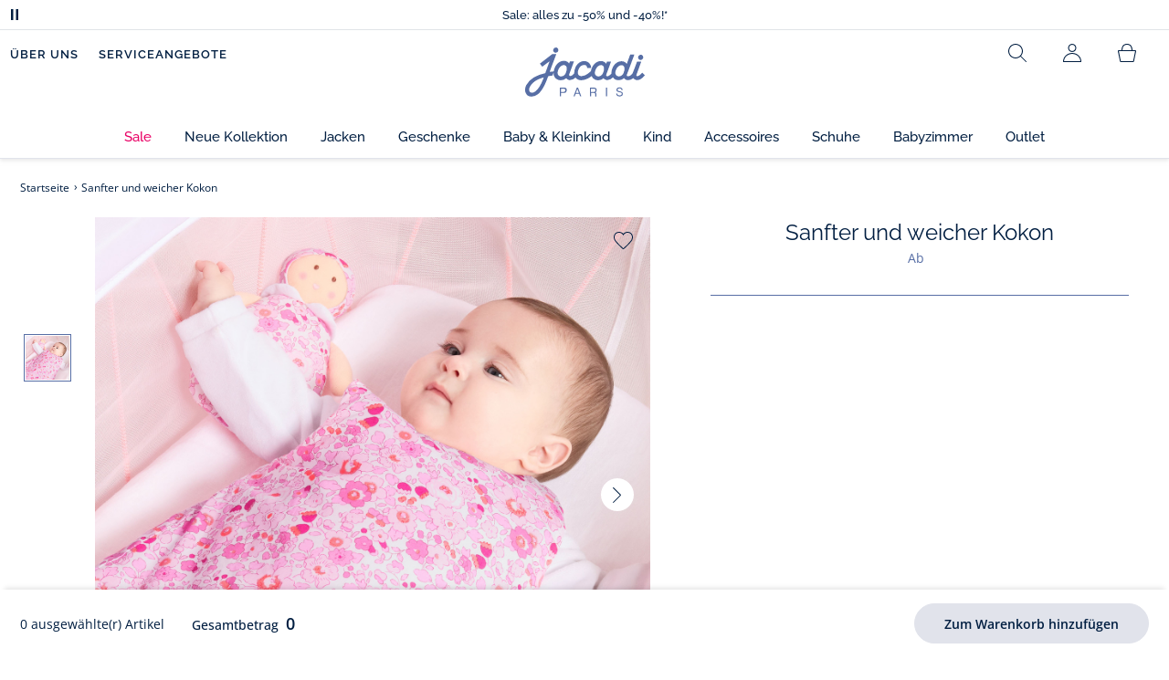

--- FILE ---
content_type: text/html;charset=UTF-8
request_url: https://www.jacadi.de/Sanfter-und-weicher-Kokon/p/fl-E24-look-petit-verger-PETIT-VERGER-JOSEPHINE
body_size: 60773
content:
<!DOCTYPE html>

<html lang="de" data-whatinput="mouse">
<head>
	<title>
		Sanfter und weicher Kokon | Jacadi Paris</title>

	<style type="text/css">
			@charset "UTF-8";:root{--font-primary:"Open Sans",Arial,Helvetica,sans-serif;--font-secondary:"Raleway",Arial,Helvetica,sans-serif;--font-tertiary:"FuturaPT",Arial,Helvetica,sans-serif;--radius:0.125rem;--sticky-top:3.75rem;--gutter-grid:0.6875rem;--jacadi-blue:#576ea5;--navy-blue:#011e41;--light-blue:#f1f5ff;--bg-blue:#eaf5ff;--border:#e1e3eb;--promo-pink:#ff008c;--promo:#e90065;--fid-pink:#d60784;--fid-light-blue:#eaf5ff;--available:#2ab85d;--opera-red:#ea0029;--opera-pink:#f6bbd4;--opera-pink-a11y:#f99fc9;--eiffel-blue:#194f90;--eiffel-pink:#ea3787;--eiffel-pink-a11y:#e31873;--rhesseme:#00536d;--slate-gray-rgb:106,119,142;--slate-gray:#6a778e;--bright-gray:#353a49;--wild-blue:#8798bf;--alabaster:#fafafa;--error:#c82929;--success:#2ab85d;--snow:#fff;--gray-light:#e1e4e8;--black:#000;--mystic:#e1e5ef;--tundora:#4d4d4d;--red-ribbon:#ec0c2d;--opera-blue:#00357d;--opera-pink:#e60778;--athens-gray:#ececed;--lavender-gray:#e1e3eb;--fid:#976f29;--golden:#af8e58;--html-padding:21.875rem;--html-padding-m:15.625rem;--html-padding-l:18.75rem;--html-padding-xs:15.625rem;--gutter:2.5rem;--default:#000;--text:#575757;--applegreen:#82be00;--blue:#1a73e8;--dove-gray:#707070;--gray-1:#505050;--gray-2:#747678;--gray-3:#a0a0a0;--gray-4:#b9b9b9;--gray-5:#d7d7d7;--gray-6:#e1e1e1;--gray-7:#efefef;--gray-8:#f7f7f7;--gray-9:hsla(0,0%,72.9%,0.5);--gray-10:rgba(57,101,159,0.14);--gallery:#ededed;--gray-loyalty:#fafafa;--limegreen:#d2e100;--orange:#e05206;--raspberry:#cd0037;--red:#d52b1e;--persian-red:#c82929;--yellow:#ffb612;--antigua:#82c4ce;--outline-color:#007bff;--parma:#8798bf;--botticelli:#cfd6e6;--facebook:#3b5998;--pinterest:#bd081c;--parma-dark:#5f697a;--pink:#d50b5f;--hollywood:#ec008c;--background-error:#ffe5e5;--background-success:#ecffe5;--zindex-below:-1;--zindex-default:auto;--zindex-above:1;--zindex-absolute:10;--zindex-fixed:100;--zindex-sticky:600;--zindex-overlay:5000;--zindex-popin:6000;--zindex-skyrocket:9999}*,:after,:before{box-sizing:border-box}:after,:before{background-repeat:no-repeat}html{height:100vh;min-height:100vh;overflow-x:hidden;color:var(--navy-blue)}body,html{background-color:#fff}body{margin:0;padding:0;line-height:1.4;font-family:Arial,sans-serif}li,ol,ul{list-style:none}fieldset,footer,header,main,nav,noscript,section{display:block;margin:0;padding:0}a,button{color:inherit}button{padding:0;font-size:inherit}button,fieldset,img,input,select{border:none;background-color:transparent}button,input{font-family:inherit}img{max-width:100%}.hidden{white-space:nowrap;overflow:hidden;padding:0;width:0;height:0;text-indent:-6.25rem;line-height:0;position:absolute;display:inline;z-index:0}.hidden *{all:inherit}svg:not(:root){overflow:hidden}h1,h2,ol,p,ul{margin-top:0;margin-bottom:24px}ul ul{margin-bottom:0}:focus-visible{outline:2px dotted var(--bright-gray);outline-offset:2px}@media (prefers-reduced-motion:reduce){*,:after,:before{animation-delay:-1ms!important;animation-duration:1ms!important;animation-iteration-count:1!important;background-attachment:scroll!important;scroll-behavior:auto!important}}.jac-btn{--btnHeight:44px;font-family:var(--font-primary);font-weight:600;font-size:.875rem;padding:.625rem 1.125rem;border-radius:6.25rem;min-width:9.375rem;min-height:var(--btnHeight);text-decoration:none;text-align:center;display:inline-flex;align-items:center;justify-content:center;white-space:normal;line-height:1.4;-moz-appearance:initial;appearance:auto;-webkit-appearance:initial}.jac-btn:focus-visible{outline:2px dotted var(--bright-gray);outline-offset:2px}.jac-btn.jac-btn-ico svg{fill:currentColor}.jac-btn-primary,.jac-btn-primary-fid,.jac-btn-primary-jacadi-blue{color:#fff;border:.0625rem solid var(--jacadi-blue);background-color:var(--jacadi-blue)}.jac-btn-primary-fid.jac-btn-ico svg,.jac-btn-primary-jacadi-blue.jac-btn-ico svg,.jac-btn-primary.jac-btn-ico svg{fill:#fff}.jac-btn-primary-fid.jac-btn-fake-disabled,.jac-btn-primary-fid:disabled,.jac-btn-primary-jacadi-blue.jac-btn-fake-disabled,.jac-btn-primary-jacadi-blue:disabled,.jac-btn-primary.jac-btn-fake-disabled,.jac-btn-primary:disabled{background-color:var(--border);color:var(--navy-blue);border-color:var(--border)}.jac-btn-primary-fid-pink{color:#fff;border-color:var(--fid-pink);background-color:var(--fid-pink)}.jac-btn-primary-fid-pink.jac-btn-ico svg{fill:#fff}.jac-btn-secondary{color:var(--navy-blue);border:.0625rem solid var(--navy-blue);background-color:#fff}.jac-btn-secondary.jac-btn-fake-disabled,.jac-btn-secondary:disabled{background-color:var(--border);color:var(--navy-blue);border-color:var(--border)}.jac-btn-secondary--jacady-blue{color:var(--jacadi-blue);border-color:var(--jacadi-blue);background-color:#fff}.jac-btn-secondary-opera-blue{color:var(--opera-blue);border-color:var(--opera-blue);background-color:#fff}.jac-btn-tertiary{color:var(--bright-gray);border:1px solid rgba(var(--slate-gray-rgb),.6);background-color:#fff;font-weight:400}.jac-btn-add{--btnHeight:60px;display:flex;padding-left:.625rem;padding-right:.625rem;align-items:center;text-align:left;border:1px dashed var(--jacadi-blue);background-color:var(--light-blue);width:100%;border-radius:8px;font-family:var(--font-secondary);font-weight:500;font-size:1rem}.jac-btn-add .jac-btn-add__icon{width:2rem;height:2rem;border:1px solid var(--jacadi-blue);background-color:#fff;border-radius:2rem;display:flex;align-items:center;justify-content:center;position:relative;margin-right:.625rem;flex-shrink:0}.jac-btn-add .jac-btn-add__icon:after{content:"";display:block;mask:url(/_ui/desktop/assets/img/svg/plus.svg) no-repeat 50% 50%;-webkit-mask:url(/_ui/desktop/assets/img/svg/plus.svg) no-repeat 50% 50%;mask-size:cover;-webkit-mask-size:cover;background-color:var(--jacadi-blue);height:.8125rem;width:.8125rem;position:absolute;left:50%;top:50%;transform:translate(-50%,-50%)}.jac-btn-tag{color:var(--navy-blue);border:1px solid var(--border);background-color:var(--snow);font-size:.875rem;font-weight:600;padding:.25rem 1.25rem;height:2.75rem;min-width:5rem}.jac-btn-18{--btnHeight:18px}.jac-btn-ico img,.jac-btn-ico svg{display:block;width:1.125rem;height:1.125rem}.jac-btn-icon-left{justify-content:space-between}.jac-btn-icon-left .j-icon,.jac-btn-icon-left img,.jac-btn-icon-left svg{margin-right:.5rem}.jac-btn-icon-right{justify-content:space-between}.jac-btn-icon-right .j-icon,.jac-btn-icon-right img,.jac-btn-icon-right svg{margin-left:.5rem}.jac-btn-icon-only{min-width:0;width:var(--btnHeight);height:var(--btnHeight);min-height:0;padding:0}.jac-btn-icon-only .j-icon,.jac-btn-icon-only img{width:auto;max-width:auto}.jac-btn-icon-left:not(.jac-btn-ico),.jac-btn-icon-right:not(.jac-btn-ico){--bntIconSize:24px;position:relative;display:inline-flex;align-items:center;min-width:0}.jac-btn-icon-left:not(.jac-btn-ico):focus-visible,.jac-btn-icon-right:not(.jac-btn-ico):focus-visible{outline:2px dotted var(--bright-gray);outline-offset:2px}.jac-btn-icon-left:not(.jac-btn-ico):after,.jac-btn-icon-left:not(.jac-btn-ico):before,.jac-btn-icon-right:not(.jac-btn-ico):after,.jac-btn-icon-right:not(.jac-btn-ico):before{display:block;width:var(--bntIconSize);height:var(--bntIconSize);background-color:currentColor;-webkit-mask-size:var(--bntIconSize);mask-size:var(--bntIconSize);-webkit-mask-repeat:no-repeat;mask-repeat:no-repeat}.jac-btn-icon-left:not(.jac-btn-ico):before{content:"";margin-right:.625rem}.jac-btn-icon-right:not(.jac-btn-ico):after{content:"";margin-left:.625rem}.jac-btn-icon-16:not(.jac-btn-ico){--bntIconSize:16px}.jac-btn-icon-20:not(.jac-btn-ico){--bntIconSize:20px}.jac-btn-icon-expand-down:after,.jac-btn-icon-expand-down:before{-webkit-mask-image:url(/_ui/desktop/assets/icons/expand-down.svg);mask-image:url(/_ui/desktop/assets/icons/expand-down.svg)}.jac-btn-icon-chevron-down:after,.jac-btn-icon-chevron-down:before{-webkit-mask-image:url(/_ui/desktop/assets/icons/chevron-down.svg);mask-image:url(/_ui/desktop/assets/icons/chevron-down.svg)}.jac-btn-icon-close-tag:after,.jac-btn-icon-close-tag:before{-webkit-mask-image:url(/_ui/desktop/assets/icons/close-tag.svg);mask-image:url(/_ui/desktop/assets/icons/close-tag.svg)}.jac-btn-expand .jac-btn-expand-hide,.jac-btn-expand[aria-expanded=true] .jac-btn-expand-show{display:none}.jac-btn-expand[aria-expanded=true] .jac-btn-expand-hide{display:inline}.jac-btn-expand[aria-expanded=true] .j-icon{transform:rotate(180deg)}.jac-btn-transparent:not(:disabled){background-color:transparent}.jac-btn-full{display:flex;width:100%}.jac-btn-wide{padding-left:2rem;padding-right:2rem}.jac-btn-square{border-radius:0}.jac-btn-borderless{border:none}.jac-btn-combo{font-size:.8125rem;min-height:2.5rem;min-width:8.75rem;border:1px solid var(--lavender-gray);border-radius:1.25rem;padding:.25rem 1.875rem .25rem 1rem;display:inline-flex;align-items:center;justify-content:space-between;width:auto;position:relative}.jac-btn-combo:not(.jac-btn-combo-unique):after{content:"";display:block;mask:url(/_ui/desktop/assets/icons/expand-down.svg) no-repeat 50% 50%;-webkit-mask:url(/_ui/desktop/assets/icons/expand-down.svg) no-repeat 50% 50%;mask-size:cover;-webkit-mask-size:cover;background-color:var(--bright-gray);height:1rem;width:1rem;position:absolute;right:.75rem;top:50%;transform:translateY(-50%)}.jac-btn-combo b{width:2.5rem;text-align:center;font-size:.875rem;font-weight:600;text-transform:uppercase}.jac-btn-combo:focus-visible{outline:2px dotted var(--bright-gray);outline-offset:2px}.jac-btn-combo[aria-expanded=true]:after{transform:translateY(-50%) rotate(180deg)}.jac-btn-combo.jac-btn-combo-unique{padding-right:1rem}.jac-btn-combo.jac-btn-combo-unique b{text-transform:none;display:inline-block;width:auto;flex-grow:1;font-size:.8125rem;font-weight:600}.jac-btn-wizville{width:auto;height:2.375rem;border-radius:.5rem .5rem 0 0;border:1px solid transparent;padding:0 .5rem;display:flex;align-items:center;justify-content:center;box-shadow:0 2px 4px 0 rgba(0,0,0,.2);transform:rotate(-90deg);transform-origin:bottom right;font-size:.875rem;font-weight:600;position:fixed;top:260px;right:-40px;z-index:49;background-color:#fff}@media (max-width:48rem){.jac-btn-wizville{top:160px}}.jac-btn-wizville.active{right:-1px}.jac-btn-wizville:focus,.jac-btn-wizville:hover{background-color:var(--navy-blue);color:#fff}:root{--itemWidth:auto}.jac-input-checkbox{--inputBgColor:var(--navy-blue);--inputBorderColor:var(--navy-blue);--inputWidth:22px;display:flex}.jac-input-checkbox label{font-size:.875rem;color:var(--navy-blue);margin-left:.5625rem}.jac-input-checkbox .jac-checkbox,.jac-input-checkbox input{-moz-appearance:none;-webkit-appearance:none;margin:0;padding:0;appearance:none;width:var(--inputWidth);height:var(--inputWidth);display:block;border:1px solid var(--inputBorderColor);background:var(--snow);position:relative}.jac-input-checkbox .jac-checkbox:after,.jac-input-checkbox input:after{content:"";display:none;background-color:var(--inputBgColor);width:calc(var(--inputWidth) - 10px);height:calc(var(--inputWidth) - 10px);position:absolute;top:50%;left:50%;transform:translate(-50%,-50%)}.jac-input-select{--inputBorderColor:var(--navy-blue)}.jac-input-select option{font-family:var(--font-primary)}.jac-input-select label{display:block;font-size:.875rem;color:var(--navy-blue);margin-bottom:.5625rem;line-height:1.2}.jac-input-select select{font-family:var(--font-primary);-webkit-appearance:none;-moz-appearance:none;background:none;margin:0;appearance:none;padding:.625rem 1rem;width:100%;min-height:2.5rem;border-radius:0;border:1px solid var(--inputBorderColor);font-size:.875rem;color:var(--navy-blue);background:var(--snow);position:relative;background:url(/_ui/desktop/assets/img/svg/select-pointer.svg) no-repeat 50% 50%;background-size:1.125rem auto;background-repeat:no-repeat;background-position:right .6875rem center}.jac-input-field{position:relative}.jac-input-checkbox label,.jac-input-select label{font-size:.875rem;color:var(--navy-blue)!important}.jac-input-checkbox{display:flex}.jac-input-checkbox label{margin-left:.5625rem}.jac-input-checkbox input{margin:0;padding:0;-webkit-appearance:none;-moz-appearance:none;appearance:none;width:1.375rem;height:1.375rem;display:block;border:.0625rem solid var(--navy-blue);border-radius:0;background:var(--snow);position:relative}.jac-input-checkbox input:after{content:"";display:none;background-color:var(--navy-blue);width:50%;height:50%;position:absolute;top:50%;left:50%;transform:translate(-50%,-50%)}.jac-input-select{display:flex;flex-direction:column;width:100%}.jac-input-select select{border:.0625rem solid var(--navy-blue);border-radius:0;font-size:.875rem;background:var(--snow);padding:.625rem 1.625rem;width:100%;color:var(--navy-blue);height:auto;line-height:1.2}.jac-input-select select::-moz-placeholder{color:var(--jacadi-blue);font-style:italic;font-family:inherit}[class*=jac-icon-]{position:relative;--iconSize:24px}[class*=jac-icon-]:after,[class*=jac-icon-]:before{background-color:currentColor;width:var(--iconSize);height:var(--iconSize);-webkit-mask-size:100%;mask-size:100%;display:inline-block;vertical-align:calc(.375em - var(--iconSize)*0.5)}.jac-icon-favoris:after,.jac-icon-favoris:before{-webkit-mask-image:url(/_ui/desktop/assets/icons/favoris.svg);mask-image:url(/_ui/desktop/assets/icons/favoris.svg)}.jac-icon-livraison:after,.jac-icon-livraison:before{-webkit-mask-image:url(/_ui/desktop/assets/icons/livraison.svg);mask-image:url(/_ui/desktop/assets/icons/livraison.svg)}.jac-icon-play:after,.jac-icon-play:before{-webkit-mask-image:url(/_ui/desktop/assets/icons/play.svg);mask-image:url(/_ui/desktop/assets/icons/play.svg)}.jac-icon-pause:after,.jac-icon-pause:before{-webkit-mask-image:url(/_ui/desktop/assets/icons/pause.svg);mask-image:url(/_ui/desktop/assets/icons/pause.svg)}.jac-icon-user:after,.jac-icon-user:before{-webkit-mask-image:url(/_ui/desktop/assets/icons/user.svg);mask-image:url(/_ui/desktop/assets/icons/user.svg)}.jac-icon--left:before{content:""}.jac-icon--20{--iconSize:20px}.jac-icon--24{--iconSize:24px}.jac-icon--28{--iconSize:28px}.jac-link{font-family:var(--font-primary);font-size:.875rem;line-height:1.375rem;font-weight:600;color:var(--navy-blue);text-decoration:underline}.jac-link-hover{text-decoration:none}.c-navInterCategory{height:5rem}.c-navInterCategory.swiper{display:flex;align-items:center}@media (max-width:64rem){.c-navInterCategory{height:3.125rem}}@media (max-width:64rem){.c-navInterCategory.swiper{margin-left:calc(var(--gutter-grid)*-2);margin-right:calc(var(--gutter-grid)*-2)}}.c-navInterCategory__list{padding:0;margin-bottom:0}.c-navInterCategory__list.swiper-wrapper{height:1.625rem}.c-navInterCategory__listItem.swiper-slide{width:auto}.c-navInterCategory__listItem[aria-current=page] .c-navInterCategory__link{font-weight:700;color:var(--jacadi-blue)}.c-navInterCategory__listItem[aria-current=page] .c-navInterCategory__link:before{opacity:1}.c-navInterCategory__link{font-size:.75rem;text-decoration:none;color:var(--navy-blue);font-weight:500;position:relative;padding:2px 4px 6px;margin-bottom:0;font-family:var(--font-secondary)}.c-navInterCategory__link:before{content:"";position:absolute;height:1px;width:100%;left:0;bottom:0;background-color:var(--jacadi-blue);opacity:0}@media (max-width:64rem){.c-navInterCategory__link:before{bottom:.25rem}}.jac-product-list .jac-tuile{height:100%}@keyframes splide-loading{0%{transform:rotate(0)}to{transform:rotate(1turn)}}.splide__track--draggable{-webkit-touch-callout:none}.splide__track--fade>.splide__list{display:block}.splide__track--fade>.splide__list>.splide__slide{left:0;opacity:0;position:absolute;top:0;z-index:0}.splide__track--fade>.splide__list>.splide__slide.is-active{opacity:1;position:relative;z-index:1}.splide--rtl{direction:rtl}.splide__track--ttb>.splide__list{display:block}.splide__container{box-sizing:border-box;position:relative}.splide__list{backface-visibility:hidden;display:flex;height:100%;margin:0!important;padding:0!important}.splide.is-initialized:not(.is-active) .splide__list{display:block}.splide__pagination{align-items:center;display:flex;flex-wrap:wrap;justify-content:center;margin:0}.splide__pagination li{display:inline-block;line-height:1;list-style-type:none;margin:0}.splide__progress__bar{width:0}.splide{position:relative;visibility:hidden}.splide.is-initialized,.splide.is-rendered{visibility:visible}.splide__slide{backface-visibility:hidden;box-sizing:border-box;flex-shrink:0;list-style-type:none!important;margin:0;position:relative}.splide__slide img{vertical-align:bottom}.splide__spinner{animation:splide-loading 1s linear infinite;border:2px solid #999;border-left-color:transparent;border-radius:50%;bottom:0;contain:strict;display:inline-block;height:20px;left:0;margin:auto;position:absolute;right:0;top:0;width:20px}.splide__sr{clip:rect(0 0 0 0);border:0;height:1px;margin:-1px;overflow:hidden;padding:0;position:absolute;width:1px}.splide__toggle.is-active .splide__toggle__play,.splide__toggle__pause{display:none}.splide__toggle.is-active .splide__toggle__pause{display:inline}.splide__track{overflow:hidden;position:relative;z-index:0}.splide__slide--has-video:hover .splide__video__play{opacity:1}.splide__slide__container--has-video{position:relative}.splide__slide__container--has-video:hover .splide__video__play{opacity:1}.splide__video{height:100%;left:0;top:0;width:100%}.splide__video__wrapper{background:#000;height:inherit;width:inherit}.splide__video__wrapper div,.splide__video__wrapper iframe,.splide__video__wrapper video{height:100%;width:100%}.splide__video__play{align-items:center;background:#ccc;border:0;border-radius:50%;display:flex;height:40px;justify-content:center;left:50%;opacity:.7;position:absolute;top:50%;transform:translate(-50%,-50%);width:40px}.splide__video__play:after{border-color:transparent transparent transparent #000;border-style:solid;border-width:9px 0 9px 17px;content:"";display:inline-block;margin-left:4px}.splide__arrows .splide__arrow--next,.splide__arrows .splide__arrow--prev{display:flex;justify-content:center;align-items:center;position:absolute;padding:0;width:2.25rem;height:2.25rem;background:var(--snow);border-radius:50%;z-index:5}.splide__arrows .splide__arrow--next:disabled,.splide__arrows .splide__arrow--prev:disabled{opacity:0}.splide__pagination{width:100%;padding-top:1rem}.splide__pagination .splide__pagination__page{height:.4375rem;width:.4375rem;background:var(--border);padding:0;border-radius:50%;margin:0 .875rem}.splide__pagination .splide__pagination__page.is-active{background:var(--snow);box-shadow:0 0 0 5px var(--jacadi-blue)}.splide__track.clearfix:after{right:-20%}.splide__track.clearfix:after,.splide__track.clearfix:before{content:" ";width:20%;height:100%;top:0;position:absolute;background-color:var(--snow);z-index:1}.splide__track.clearfix:before{left:-20%}.smash-m1{margin:24px}.smash-p05{padding:12px}.smash-deco-roll{text-decoration:none}.j-btnIcon{font-weight:600;font-family:var(--font-primary);position:relative;box-sizing:border-box;display:inline-block;vertical-align:middle;padding:0 .3125rem;border:none;background:none;color:var(--navy-blue);font-size:.75rem;line-height:1;text-decoration:none;text-transform:uppercase;text-align:center;margin:0}@media (max-width:64.0525em){.j-btnIcon-label{display:none}}.j-btnIcon .j-icon{display:block;margin:0 auto .625rem;fill:var(--slate-gray)}.j-btnIcon--scroll-top-arrow .j-icon{width:3.125rem;height:3.125rem}@media (max-width:39.99em){.j-btnIcon--scroll-top-arrow .j-icon{width:1.875rem;height:1.875rem}}.j-btnIcon--scroll-top-arrow .j-btnIcon-label{display:none}.j-scroll-top-arrow{position:fixed;right:1.25rem;bottom:.625rem;z-index:1;display:none}@media (max-width:39.99em){.j-scroll-top-arrow{right:.9375rem;bottom:.625rem}}.j-add-btn--wishlist>span:before{background-image:url(/_ui/desktop/assets/img/svg/favorite-parma.svg)}.j-container{max-width:1300px;margin-left:auto;margin-right:auto}:root{--fullHeaderHeight:174px;--headerWrapperHeight:141px}.js-autocomplete-resultWrapper{display:none}#solr-search-section.jac-search-layer{--searchLayerWidth:1250px;display:none;position:fixed;top:0;left:0;width:100%;height:100vh;z-index:60;overflow-y:auto;background:var(--snow)}#velou-search-section.disabled-jac-search-layer{--searchLayerWidth:1250px;display:none;position:fixed;top:0;left:0;width:100%;height:100vh;z-index:60;overflow-y:auto;background:var(--snow)}#solr-search-section .jac-autocomplete-wrap,#velou-search-section .jac-autocomplete-wrap{position:relative}#solr-search-section .jac-autocomplete-search-wrap,#velou-search-section .jac-autocomplete-search-wrap{background-color:var(--light-blue);min-height:6.25rem;display:flex;align-items:center;justify-content:center;padding:0 2.5rem;margin-bottom:1.875rem}@media (max-width:64rem){#solr-search-section .jac-autocomplete-search-wrap,#velou-search-section .jac-autocomplete-search-wrap{min-height:6.25rem;padding:0 3.75rem 0 1.25rem}}#solr-search-section .jac-autocomplete-label,#velou-search-section .jac-autocomplete-label{position:absolute;left:1.5rem;top:50%;transform:translateY(-50%);height:2.75rem;width:2.75rem;display:flex;align-items:center;justify-content:center}@media (max-width:64rem){#solr-search-section .jac-autocomplete-label,#velou-search-section .jac-autocomplete-label{left:0}}#solr-search-section .jac-autocomplete-search-ico img,#velou-search-section .jac-autocomplete-search-ico img{display:block}#solr-search-section .jac-autocomplete-input-wrap,#velou-search-section .jac-autocomplete-input-wrap{position:relative;max-width:var(--searchLayerWidth);margin-right:auto;margin-left:auto;width:100%;padding-right:calc(var(--gutter-grid)*2);padding-left:calc(var(--gutter-grid)*2)}@media (max-width:64rem){#solr-search-section .jac-autocomplete-input-wrap,#velou-search-section .jac-autocomplete-input-wrap{padding:0}}#solr-search-section .jac-autocomplete-input,#velou-search-section .jac-autocomplete-input{border:1px solid var(--navy-blue);min-height:2.75rem;border-radius:44px;padding:0 1.5rem 0 2.75rem;font-size:1.125rem;width:100%;background-color:#fff;color:var(--navy-blue)}#solr-search-section .jac-autocomplete-input::-moz-placeholder,#velou-search-section .jac-autocomplete-input::-moz-placeholder{color:var(--jacadi-blue);font-family:inherit}#solr-search-section .jac-autocomplete-reset,#velou-search-section .jac-autocomplete-reset{position:absolute;right:3.125rem;top:50%;transform:translateY(-50%);padding:0;min-width:0;flex-shrink:0;text-decoration:underline;font-weight:400;color:var(--jacadi-blue);font-size:.75rem;font-weight:600}@media (max-width:64rem){#solr-search-section .jac-autocomplete-reset,#velou-search-section .jac-autocomplete-reset{right:1.25rem}}#solr-search-section .jac-autocomplete-close,#velou-search-section .jac-autocomplete-close{position:absolute;right:-60px;top:50%;transform:translateY(-50%);padding:0;min-width:0;flex-shrink:0;width:2.75rem;height:2.75rem}@media (max-width:1400px){#solr-search-section .jac-autocomplete-close,#velou-search-section .jac-autocomplete-close{right:-20px}}@media (max-width:64rem){#solr-search-section .jac-autocomplete-close,#velou-search-section .jac-autocomplete-close{right:-50px}}.jac-search-layer__section{max-width:var(--searchLayerWidth);margin-right:auto;margin-left:auto;width:100%;margin-bottom:2.5rem}.js-autocomplete-section{max-width:var(--searchLayerWidth);margin-right:auto;margin-left:auto;padding-right:calc(var(--gutter-grid)*2);padding-left:calc(var(--gutter-grid)*2)}.smash-visually-hidden,.sr-only{position:absolute;width:1px;height:1px;padding:0;margin:-1px;overflow:hidden;clip:rect(0,0,0,0);border:0}button:not([class*=j-]):first-letter{text-transform:uppercase}.jac-btn-full-wrapper{width:100%}.jac-btn.search-cta-checkout{margin-left:1rem}@media screen and (max-width:48rem){.jac-btn.search-cta-checkout{width:100%;margin:.9375rem 0 0}}.jac-filter{margin-bottom:1.25rem;margin-top:1.25rem;display:flex;align-items:center;justify-content:space-between;border-bottom:1px solid var(--navy-blue)}@media screen and (max-width:64rem){.jac-filter{margin-top:0}}.jac-filter .jac-filter-list-title{font-size:.875rem;text-align:center;margin:0 auto;line-height:1.4;font-weight:400;font-family:var(--font-primary)}@media screen and (max-width:48rem){.jac-filter .jac-filter-list-title{font-size:.75rem}}.jac-filter .jac-filter-btn{font-size:1rem;font-family:var(--font-secondary);justify-content:space-between;font-weight:500;min-width:0;padding:1rem 0}.jac-filter .jac-filter-btn.isLoading:after{--bntIconSize:16px;background-color:transparent;-webkit-mask-image:none;mask-image:none;background-image:url(/_ui/desktop/assets/img/jacadi-loader.gif);background-position:50%;background-size:16px auto;background-repeat:no-repeat}@media screen and (max-width:48rem){.jac-filter .jac-btn{font-size:1rem}}.jac-filter-filter{order:-1}@media screen and (max-width:48rem){.jac-filter-filter{order:unset}}.jac-filter-filter .jac-btn{min-width:4.375rem}@media screen and (max-width:64rem){.page-productList .jac-viewport{overflow:hidden}}.jac-product-filter-list{display:flex;flex-direction:row;gap:.875rem;margin:0;padding:0 0 1.25rem;overflow-x:auto;overscroll-behavior-x:contain;-webkit-overflow-scrolling:touch}.jac-product-filter-list::-webkit-scrollbar{width:.25rem;height:.125rem;border-radius:5px}.jac-product-filter-list::-webkit-scrollbar-thumb{background-color:var(--slate-gray);border-radius:5px}.jac-product-filter-list::-webkit-scrollbar-track{background-color:var(--lavender-gray);border-radius:5px}.jac-content-filter{padding:.5rem 0 0;display:none}.jac-content-filter [class*=jac-content-filter-list-grid]{padding:0;gap:1rem;display:flex;flex-wrap:wrap}.jac-content-filter .jac-content-filter-list-grid .jac-btn-filter-value{width:4.375rem}.jac-content-filter .jac-content-filter-list-grid-auto .jac-btn-filter-value{width:auto;padding-left:1.5625rem;padding-right:1.5625rem}.jac-content-filter .jac-product-colors-pellets-list{padding-left:.25rem;padding-right:.25rem;padding-top:.25rem;justify-content:flex-start}.jac-content-filter .jac-btn-filter-value{font-size:1rem;font-weight:600;height:2.75rem;min-width:4.375rem;padding-left:.5rem;padding-right:.5rem;font-weight:400}.jac-content-filter .jac-btn-filter-value:not(:disabled):not(.jac-btn-no-hover){border-color:var(--lavender-gray)}.jac-content-filter-list .jac-filter-label{border-bottom:1px solid var(--gray-light)}.jac-content-filter-list .jac-button-filter{width:100%;justify-content:space-between;padding:1.25rem 0;font-size:1rem;font-family:var(--font-secondary);font-weight:500}@media screen and (max-width:48rem){.jac-content-filter-list .jac-button-filter{font-weight:600}}.jac-filter-sortby-list,.jac-filter-sortby-list li{margin:0;padding:0}.jac-filter-sortby-list .jac-btn{justify-content:flex-start;font-size:1rem;font-weight:400;min-width:0;padding-right:1.875rem;font-family:var(--font-secondary);border-radius:0}.jac-product-card.jac-product-card-border{border-top:.0625rem solid var(--gallery);border-bottom:.0625rem solid var(--gallery);padding:1.0625rem 0}.jac-product-card-figcaption,.jac-product-card-figure{display:flex;justify-content:space-between}.jac-product-card-figcaption{padding-left:.75rem;flex-direction:column;flex-grow:1;align-items:flex-start}.jac-product-main{align-items:flex-start}.jac-product-offset{padding-left:calc(60px + var(--gutter-grid)*3)}@media (max-width:64rem){.jac-product-offset{padding:0}}.jac-product-offset-video{padding-left:calc(rem(60px) + var(--gutter-grid)*3)}@media (max-width:64rem){.jac-product-offset-video{padding:0}}.jac-product-video{margin:3.75rem 0;padding-right:calc(rem(60px) + var(--gutter-grid)*3)}@media (max-width:48rem){.jac-product-video{margin-right:calc(var(--gutter-grid)*-1);margin-left:calc(var(--gutter-grid)*-1);padding-right:unset}}.jac-product-video-wrapper{aspect-ratio:16/9}.jac-product-video-wrapper video{-o-object-fit:cover;object-fit:cover;width:100%}.jac-product-stock-alert{display:flex;justify-content:center;align-items:center;gap:8px;margin-top:10px;margin-bottom:15px}.jac-product-stock-alert:before{content:"";display:block;width:8px;height:8px;border-radius:8px;background-color:var(--available)}.jac-product-stock-alert-info{font-size:.75rem;font-weight:600}.jac-product-carousel{display:flex;align-items:flex-start}@media (max-width:64rem){.jac-product-main .jac-product-carousel{padding-left:0;padding-right:0}}.jac-product-splide-main-wrapper{flex-grow:1;min-width:.625rem;padding:0 calc(var(--gutter-grid)*2)}@media (max-width:48rem){.jac-product-splide-main-wrapper{padding:0;margin-left:calc(var(--gutter-grid)*-1);margin-right:calc(var(--gutter-grid)*-1)}}.jac-product-splide-thumbs-wrapper{flex-grow:0;width:3.75rem;padding:2.1875rem 0;flex-shrink:0;display:flex;align-items:center;align-self:center}@media (max-width:48rem){.jac-product-splide-thumbs-wrapper{display:none}}.jac-product-splide-main{width:100%;height:100%}@media (max-width:48rem){.jac-product-splide-main{height:auto}}.jac-product-splide-main .jac-product-add-btn{position:absolute;right:1rem;top:1rem;z-index:10}.jac-product-splide-main .jac-product-back-btn{display:none}@media (max-width:48rem){.jac-product-splide-main .jac-product-back-btn{display:flex;justify-content:center;align-items:center;position:absolute;left:1rem;top:.625rem;padding:0;width:2.25rem;height:2.25rem;background:var(--snow);border-radius:50%;z-index:10}}.jac-product-splide-main .splide__list,.jac-product-splide-main .splide__track{height:100%}.jac-product-splide-main .splide__arrow--next,.jac-product-splide-main .splide__arrow--prev{top:50%}.jac-product-splide-main .splide__arrow--prev{left:0;transform:translate(50%,-50%)}.jac-product-splide-main .splide__arrow--next{right:0;transform:translate(-50%,-50%)}.jac-product-splide-main .splide__slide{height:100%}.jac-product-splide-main .splide__slide figure{width:100%;height:100%}.jac-product-splide-main .splide__slide figure:not(.jac-video-player) img,.jac-product-splide-main .splide__slide figure video{width:100%;height:100%;-o-object-fit:cover;object-fit:cover}.jac-product-splide-main .splide__slide picture{width:100%;height:100%}.jac-product-splide-main .splide__slide picture:not(.jac-video-player) img{width:100%;height:100%;-o-object-fit:cover;object-fit:cover}.jac-product-splide-main .splide__pagination{padding-left:0}@media (max-width:48rem){.jac-product-splide-main{margin-bottom:1.75rem}}.jac-product-splide-thumbs{width:100%}.jac-product-splide-thumbs .splide__arrow--next,.jac-product-splide-thumbs .splide__arrow--prev{left:50%}.jac-product-splide-thumbs .splide__arrow--prev{top:0;transform:translate(-50%,-100%) rotate(90deg)}.jac-product-splide-thumbs .splide__arrow--next{bottom:0;transform:translate(-50%,100%) rotate(90deg)}.jac-product-splide-thumbs .splide__slide{padding:.25rem}.jac-product-splide-thumbs .splide__slide-video{display:flex;flex-direction:column;align-items:center;font-size:.8125rem}.jac-product-splide-thumbs .splide__slide-video span{margin-top:.25rem}.jac-product-splide-thumbs .splide__slide-video:before{content:"";width:calc(100% - 8px);height:calc(100% - 8px);position:absolute;background:url(/_ui/desktop/assets/img/svg/video-playback-play.svg) no-repeat 50% 50%}.jac-product-splide-thumbs .splide__slide figure{padding:.0625rem}.jac-product-splide-thumbs .splide__slide figure img{width:100%;height:100%;-o-object-fit:cover;object-fit:cover}.jac-product-splide-thumbs .splide__slide.is-active figure{border:.0625rem solid var(--jacadi-blue)}.jac-product-splide-look{margin-top:1.5rem;margin-bottom:1.5rem}@media (max-width:48rem){.jac-product-splide-look{visibility:visible;margin:0 calc(var(--gutter-grid)*-1)}.jac-product-splide-look .splide__list{width:100%;flex-direction:column}.jac-product-splide-look .splide__track{overflow-y:visible}.jac-product-splide-look .splide__arrows{display:none}}.jac-product-splide-look .splide__arrow--next,.jac-product-splide-look .splide__arrow--prev{top:40%}.jac-product-splide-look .splide__arrow--prev{left:0;transform:translate(100%,-100%)}.jac-product-splide-look .splide__arrow--next{right:0;transform:translate(-100%,-100%)}.jac-product-splide-look .jac-product-add-btn{position:absolute;right:1.25rem;top:.75rem;z-index:10}.jac-product-aside{margin-top:1.4375rem 0}.jac-product-info-header,.jac-product-sizes-header{text-align:center}.jac-product-info-header .jac-link,.jac-product-info-header .jac-nav-panel-fig-caption-link,.jac-product-sizes-header .jac-link,.jac-product-sizes-header .jac-nav-panel-fig-caption-link{font-size:.75rem;margin-top:.625rem;font-weight:400}.jac-product-info-sticker{margin:0;display:flex;justify-content:center}.jac-product-info-header .jac-title{margin-bottom:0}.jac-product-info-header .jac-link,.jac-product-info-header .jac-nav-panel-fig-caption-link{margin-top:1.25rem;display:block;text-align:center}.jac-product-colors,.jac-product-price{display:flex;justify-content:center}.jac-product-price{flex-wrap:wrap;align-items:center}.jac-product-price-ecopart{width:100%}.jac-product-price-sticker{display:flex;justify-content:center;width:100%}.jac-product-price-sticker-promo{display:inline-flex;background:var(--error);font-size:.75rem;font-weight:400;color:var(--snow);padding:.125rem 1.375rem;justify-content:center}.jac-product-price-sticker-promo-label{margin-right:.25rem}.jac-product-price-value{font-weight:600;margin-right:.25rem}.jac-product-price-start{font-weight:300;font-size:.875rem;margin-right:.25rem;align-self:center}.jac-product-price-crossed{margin-right:.25rem}.jac-product-price:has(.jac-product-price-crossed) .jac-product-price-value{color:var(--promo)}.jac-product-colors{flex-direction:column;align-items:center;margin:.9375rem 0}.jac-product-colors-header{color:var(--navy-blue);font-family:var(--font-primary);font-size:.8125rem;margin-bottom:.625rem}.jac-product-colors-header p{margin:0}.jac-product-colors-pellets-list{padding:0;display:flex;align-items:center;justify-content:center;flex-wrap:wrap;gap:1.5rem;margin:0 0 .5rem}.jac-product-colors-pellets-list .jac-pellet-color:before{content:"";width:.9375rem;height:.9375rem;display:none;position:absolute;background:url(/_ui/desktop/assets/img/svg/checked-full-white.svg) no-repeat 0 0;z-index:1}.jac-product-colors-pellets-list .jac-pellet-color.active:before{display:block}.jac-product-colors-pellets-list .jac-pellet-color-fig{flex-shrink:0;transform:scale(.9)}.jac-product-sizes{max-width:400px;margin:0 auto}.jac-product-sizes-list{padding:0;margin:.625rem 0;display:grid;justify-content:center;gap:12px;grid-template-columns:repeat(auto-fill,60px);place-items:center}@media (max-width:48rem){.jac-product-sizes-list{margin-left:-15px;margin-right:-15px}}.jac-product-sizes-list.centered{display:flex;flex-wrap:wrap;gap:10px;align-items:center;justify-content:center}.jac-product-sizes-list .jac-combo-option{padding:0}.jac-product-add-list{margin:1rem 0;padding:0;display:flex;justify-content:center}.jac-product-add-btn,.jac-product-add-list-item{display:flex;align-items:center}.jac-product-add-btn{padding:0}.jac-product-add-btn:before{content:"";height:1.5rem;flex-shrink:0;display:block;width:1.5rem;background:url(/_ui/desktop/assets/img/svg/favorite-navy-blue.svg) no-repeat 0 0}.jac-product-add-btn.active:before{background-image:url(/_ui/desktop/assets/img/svg/favorite-active-navy-blue.svg)}.jac-product-shipping-date{font-size:.875rem;font-weight:600;margin:2.5rem 0 0;text-align:center}.jac-product-action{margin:.875rem 0 0}.jac-product-reinsurance{display:flex;justify-content:center;margin:1.125rem 0 0}@media (max-width:48rem){.jac-product-reinsurance{justify-content:start}}.jac-product-reinsurance-list{margin:0;padding:0}.jac-product-reinsurance-list-item{display:flex;margin:.75rem 0;align-items:center}.jac-product-reinsurance-list-item img{width:1.5rem;height:1.5rem;-o-object-fit:contain;object-fit:contain}.jac-product-reinsurance-list-item-gift img{padding:.125rem}.jac-product-tabs{margin:2.5rem 0}.jac-product-tabs-list-count{display:flex;align-items:center;justify-content:center;position:absolute;top:0;left:0;width:1.9375rem;height:1.9375rem;font-weight:600;background-color:var(--slate-gray);color:var(--snow);font-size:.875rem}.jac-product-tabs-carousel.splide{visibility:visible}.jac-product-tabs-carousel.splide.is-initialized:not(.is-active) .splide__list{display:flex}.jac-product-tabs-notice{border:.0625rem solid var(--border);padding:1.25rem 2.5rem;display:flex;justify-content:space-between;align-items:center}@media (max-width:48rem){.jac-product-tabs-notice{flex-direction:column}}.jac-product-tabs-notice-dl,.jac-product-tabs-notice-info{flex-grow:1}.jac-product-tabs-notice-info{display:flex;align-items:center}@media (max-width:48rem){.jac-product-tabs-notice-info{margin-top:.625rem;flex-direction:column}}.jac-product-tabs-notice-info-weight{margin-left:.3125rem}.jac-product-tabs-notice-info img{margin-left:.75rem}.jac-product-tabs-notice-info-ref{display:flex;align-items:center}.jac-product-tabs-notice-margin{margin-top:3.75rem}.jac-product-tabs-dimension .splide__arrow,.jac-product-tabs-specificity .splide__arrow{display:none}@media (max-width:48rem){.jac-product-tabs-dimension .splide__arrow,.jac-product-tabs-specificity .splide__arrow{display:flex}}.jac-product-tabs-dimension .splide__arrow--next,.jac-product-tabs-dimension .splide__arrow--prev,.jac-product-tabs-specificity .splide__arrow--next,.jac-product-tabs-specificity .splide__arrow--prev{top:50%}.jac-product-tabs-dimension .splide__arrow--prev,.jac-product-tabs-specificity .splide__arrow--prev{left:0;transform:translate(50%,-50%)}.jac-product-tabs-dimension .splide__arrow--next,.jac-product-tabs-specificity .splide__arrow--next{right:0;transform:translate(-50%,-50%)}.jac-product-tabs-dimension-list,.jac-product-tabs-specificity-list{padding:0;margin:0;justify-content:left;display:flex}.jac-product-tabs-dimension-list li,.jac-product-tabs-specificity-list li{position:relative;width:33.3%}@media (max-width:48rem){.jac-product-tabs-dimension-list li,.jac-product-tabs-specificity-list li{width:100%}}.jac-product-tabs-dimension-list li figure,.jac-product-tabs-specificity-list li figure{text-align:left;width:75%;position:relative}@media (max-width:48rem){.jac-product-tabs-dimension-list li figure,.jac-product-tabs-specificity-list li figure{width:100%}}.jac-product-tabs-dimension-list li figure img,.jac-product-tabs-specificity-list li figure img{width:100%;height:auto;-o-object-fit:contain;object-fit:contain}.jac-product-tabs-specificity-list li figure{text-align:center}.jac-product-tabs-innovation{display:flex;justify-content:space-between}@media (max-width:48rem){.jac-product-tabs-innovation{flex-direction:column}}.jac-product-tabs-innovation-text{padding-right:8.125rem}@media (max-width:48rem){.jac-product-tabs-innovation-text{padding-right:0}}.jac-product-tabs-innovation-img{width:25rem;flex-shrink:0}@media (max-width:48rem){.jac-product-tabs-innovation-img{width:auto;max-width:25rem;margin:0 auto}}.jac-product-tabs-innovation-img img{width:100%;-o-object-fit:contain;object-fit:contain}.jac-product-tabs-description{padding-right:8.125rem}@media (max-width:48rem){.jac-product-tabs-description{padding-right:0}}.jac-product-tabs-composition{padding-left:1.875rem;border-left:.0625rem solid rgba(var(--slate-gray-rgb),.2)}@media (max-width:48rem){.jac-product-tabs-composition{padding-left:0;border-left:0}}.jac-product-tabs-composition-part{margin-bottom:1rem}.jac-product-tabs-composition-part p{margin-bottom:0}.jac-product-tabs-composition-recyclable{display:flex;margin:.75rem 0;align-items:center}.jac-product-tabs-care-list{margin:.6875rem 0;padding:0}.jac-product-tabs-care-list-item{display:flex;align-items:center;font-size:.875rem;margin:.625rem 0}.jac-product-tabs-care-list-item svg{fill:var(--slate-gray)}.jac-product-tabs-care-list-item-label{margin-left:1rem}.jac-product-tabs-rhesseme-list{margin:.6875rem 0 2.0625rem;padding:0}.jac-product-tabs-rhesseme-list-item{display:flex;align-items:center;font-size:.875rem;margin:1rem 0;font-weight:600}.jac-product-tabs-rhesseme-list-item svg{fill:var(--slate-gray)}.jac-product-tabs-rhesseme-list-item-label{margin-left:1rem}.jac-product-lookbook{margin:3.75rem 0}@media (max-width:48rem){.jac-product-lookbook{margin:1rem calc(var(--gutter-grid)*-1)}}.jac-product-lookbook-fig{display:grid;grid-template-columns:1fr 2fr;grid-column-gap:0;grid-row-gap:0}@media (max-width:48rem){.jac-product-lookbook-fig{grid-template-columns:1fr}}.jac-product-lookbook-pic{grid-row-start:1;grid-row-end:3;display:flex;align-items:center;justify-content:center}@media (max-width:48rem){.jac-product-lookbook-pic{grid-row-start:2;grid-row-end:2}}.jac-product-lookbook-pic img{width:100%;display:block;-o-object-fit:cover;object-fit:cover}.jac-product-lookbook-caption{align-self:end;padding:3.125rem 3.125rem 0;text-align:center;display:flex;flex-direction:column}@media (max-width:48rem){.jac-product-lookbook-caption{width:100%;padding:1.5625rem;height:100%;display:flex;flex-direction:column;justify-content:space-between}}.jac-product-lookbook-caption .jac-title{margin:1rem 0 2rem}@media (max-width:48rem){.jac-product-lookbook-caption .jac-title{margin-bottom:0}}.jac-product-lookbook-action{padding:0 3.125rem 3.125rem;align-self:start;display:flex;justify-content:center}@media (max-width:48rem){.jac-product-lookbook-action{padding:1.5625rem}}.jac-product-lookbook-theme-label{color:var(--pink);display:block}.jac-product-look-carousel{padding-top:3.75rem;position:relative;z-index:2}@media (max-width:48rem){.jac-product-look-carousel{margin:0;padding-top:1.25rem;padding-bottom:1.25rem}}.jac-product-look-carousel-item-number{color:var(--jacadi-blue);margin:0}.jac-product-look-item{position:relative;width:18.125rem;padding:0 calc(var(--gutter-grid)) 4.375rem calc(var(--gutter-grid))}@media (max-width:48rem){.jac-product-look-item{width:100%;margin-bottom:1.25rem;padding-bottom:1.25rem}}.jac-product-look-item img:not(.j-icon){width:100%;height:auto;-o-object-fit:cover;object-fit:cover}.jac-product-look-item-popin{display:none}.jac-product-look-item-main{width:26.875rem;padding-inline:calc(var(--gutter-grid)*2)}@media (max-width:48rem){.jac-product-look-item-main{width:100%}}.jac-product-look-item-fig-img{position:relative}@media (max-width:48rem){.jac-product-look-item-fig{display:flex;flex-direction:column}}.jac-product-look-item-fig-caption{display:flex;flex-direction:column;align-items:flex-end;margin:.875rem 0}@media (max-width:48rem){.jac-product-look-item-fig-caption{flex-grow:1;text-align:right}}.jac-product-look-aside{position:sticky;top:var(--headerStickyHeight);z-index:20}#first-tablist{display:none}@media (max-width:48rem){#first-tablist{display:flex}}.j-add-btn--wishlist .sr-only{border:0;clip:rect(1px,1px,1px,1px);-webkit-clip-path:inset(50%);clip-path:inset(50%);height:1px;margin:-1px;overflow:hidden;padding:0;position:absolute;width:1px;white-space:nowrap}.jac-combo-option{padding:.3125rem}.jac-combo-option.option-current{outline:.0625rem dotted var(--bright-gray);background-color:var(--bright-gray)}.jac-product-wishlist-list{display:grid;grid-template-columns:repeat(3,1fr);grid-gap:calc(var(--gutter-grid)*2);grid-auto-rows:1fr;padding:0;margin:2.5rem 0}@media screen and (max-width:48rem){.jac-product-wishlist-list{grid-template-columns:repeat(2,1fr);grid-gap:var(--gutter-grid);grid-auto-rows:auto}}.jac-product-wishlist-item{position:relative}.jac-product-wishlist-remove{position:absolute;right:.75rem;top:.75rem;width:.875rem;height:.875rem;z-index:4}.jac-product-wishlist-remove svg{width:100%;height:100%}.jac-product-birthlist-like{position:absolute;top:.3125rem;left:.625rem;padding-left:0}.jac-product-birthlist-like:before{display:inline-block;vertical-align:top;width:20px;height:20px;background-position:50% 50%;content:"";background-image:url(/_ui/desktop/assets/img/svg/favorite-parma.svg)}.jac-product-birthlist-like-active:before,.jac-product-birthlist-like:focus:before,.jac-product-birthlist-like:hover:before{background-image:url(/_ui/desktop/assets/img/svg/favorite-active-red.svg)}.jac-product-birthlist-like-count{display:inline-block;vertical-align:top;padding-left:.125rem;font-weight:300;font-family:var(--font-primary);position:relative;color:var(--gray-3);font-size:1.125rem;line-height:1}.jac-product-birthlist-remove{position:absolute;right:.75rem;top:.75rem;width:.875rem;height:.875rem;z-index:4}.jac-product-birthlist-remove svg{width:100%;height:100%}.jac-modal{background-color:rgba(243,244,248,.7);position:fixed;height:100%;width:100%;display:flex;justify-content:center;align-items:center;left:0;top:0;z-index:var(--zindex-popin);padding:4.5rem 2.5rem;opacity:0;visibility:hidden}@media screen and (max-width:48rem){.jac-modal{padding:2rem}}.jac-modal-container{position:relative;overflow:auto;display:flex;flex-direction:column;background-color:var(--snow);padding:2.125rem 1.8125rem;max-width:49.375rem;width:100%;max-height:100%;opacity:0;transform:translateY(25%);overscroll-behavior:contain}.jac-modal-content{flex-grow:1;margin:1rem 0}.jac-modal-close{background-image:url(/_ui/desktop/assets/img/svg/modal-close.svg);right:0;width:1.25rem;height:1.25rem}.jac-modal-close{background-repeat:no-repeat;background-position:50%;position:absolute;top:0;padding:0;margin:1.25rem}.jac-modal-title{margin-top:.625rem}.jac-modal-header{display:flex;flex-direction:column}.jac-modal-footer{display:flex;justify-content:center}.jac-modal-panel{justify-content:flex-end;padding:0}.jac-modal-panel .jac-modal-container{height:100%;max-width:49.375rem;transform:translate(50%);padding:2.5rem 3rem 3.125rem;box-shadow:0 .25rem .5rem 0 var(--gray-9)}@media (max-width:48rem){.jac-modal-panel .jac-modal-container{padding:2rem;max-width:100%}}.jac-modal-loader{position:absolute;top:0;left:0;width:100%;height:100%;background-color:hsla(0,0%,100%,.6);z-index:var(--zindex-absolute);align-items:center;justify-content:center;display:none}.jac-modal-filter .jac-modal-container{padding:0;max-width:40.625rem}.jac-modal-filter .jac-modal-content{overscroll-behavior:contain;overflow-y:auto}.jac-modal-filter .jac-modal-header{padding:1rem 3.75rem;position:relative;min-height:4.375rem;background-color:#fff;display:flex;align-items:center;justify-content:center;z-index:var(--zindex-above);position:sticky}.jac-modal-filter .jac-modal-header .jac-modal-close{top:50%;transform:translateY(-50%);margin:0;right:1.5rem}.jac-modal-filter .jac-modal-title{font-size:1.5rem;font-family:var(--font-secondary);font-weight:500;text-align:center;margin:0}.jac-modal-filter .jac-modal-content{margin:0;padding-left:3.75rem;padding-right:3.75rem;padding-bottom:2.5rem}@media screen and (max-width:600px){.jac-modal-filter .jac-modal-content{padding-left:1.25rem;padding-right:1.25rem}}.jac-modal-filter .jac-modal-footer{position:sticky;bottom:-1px;background-color:#fff;padding:1.5rem;flex-direction:column;align-items:center;gap:1.25rem;border-top:1px solid var(--lavender-gray)}.jac-modal-filter .jac-modal-footer form{width:100%;text-align:center}.jac-modal-filter .jac-modal-footer .jac-btn{max-width:20.9375rem;width:100%}@media screen and (max-width:48rem){.jac-modal-filter .jac-modal-footer .jac-btn{font-size:.875rem}}body:not(.jac-evol){font-family:var(--font-primary)}.jac-breadcrumb{display:flex;align-items:center;padding:0;margin:1.5rem 0}@media screen and (max-width:48rem){.jac-breadcrumb{display:none}}@media screen and (max-width:64rem){.page-productList .jac-breadcrumb{display:none}}.jac-breadcrumb-last{font-weight:400}.jac-breadcrumb li{font-size:.75rem;margin-left:.3125rem;font-weight:300}.jac-breadcrumb li:first-child{margin-left:0}.jac-breadcrumb li:not(:first-child){position:relative;padding-left:8px}.jac-breadcrumb li .icon{position:absolute;top:45%;transform:translateY(-50%);left:0}.jac-breadcrumb li .icon:before{content:"›"}.jac-breadcrumb li a{color:inherit}main{position:relative;padding-bottom:var(--gutter)}.jac-product-list{display:grid;grid-template-columns:repeat(3,1fr);grid-gap:calc(var(--gutter-grid)*2);grid-auto-rows:500px;padding:0;margin-top:2.5rem}@media screen and (max-width:48rem){.jac-product-list{grid-template-columns:repeat(2,1fr);grid-gap:var(--gutter-grid);grid-auto-rows:auto}}.jac-product-list-item{position:relative;overflow:hidden}.jac-product-list-item:has(.jac-tuile){overflow:unset}.jac-product-list-item .j-add-btn--wishlist{position:absolute;left:.9375rem;top:.9375rem;z-index:5}.jac-product-list-item-name{white-space:nowrap;overflow:hidden;text-overflow:ellipsis;display:block}.jac-product-list-item-price{display:block}.jac-product-list-item-layer{display:none}.jac-product-list-item-img{z-index:1;position:relative}@media (max-width:48rem){.jac-product-list-item-img{padding-top:100%}}.jac-product-list-item-fig{height:100%;display:flex;flex-direction:column}.jac-product-list-item-fig-link{height:100%;display:block;flex-grow:1;margin-bottom:3.125rem}@media (max-width:48rem){.jac-product-list-item-fig-link{margin-bottom:0}}.jac-product-list-item-fig img{width:100%;z-index:3;-o-object-fit:cover;object-fit:cover;height:100%}.jac-product-list-item-caption{text-align:right;padding:.8125rem 0;width:100%;position:absolute;left:0;bottom:0;background:var(--snow);z-index:1;transform:translateY(30%);height:4.8rem}.jac-product-list-item-caption a{display:block}@media screen and (max-width:48rem){.jac-product-list-item-caption{height:auto;position:relative;padding:.8125rem .375rem;transform:translateY(0)}}.jac-product-list-item-caption .jac-product-price{justify-content:flex-end;align-items:center}@media screen and (max-width:48rem){.jac-product-list-item-caption .jac-product-price{font-size:.875rem}}.jac-product-list-item-caption a{text-decoration:none}.jac-product-list-item-sizes{padding:0;display:flex;flex-wrap:wrap}.jac-product-list-item-sizes .jac-pellet-size{margin:.3125rem .3125rem 0 0}.jac-product-list-item-addtocart{overflow:visible;min-width:0}.jac-product-list-item-addtocart .jac-product-list-item-fig-link{margin-bottom:0}.jac-product-list-item-addtocart .jac-product-list-item-fig{display:block;height:auto}.jac-product-list-item-addtocart .jac-product-list-item-caption{text-align:right;padding:0 0 10px;width:auto;position:relative;left:auto;bottom:auto;z-index:1;transform:none;height:auto}.jac-product-list-item-addtocart .jac-product-list-item-name{font-weight:400}.jac-product-list-item-addtocart .jac-product-price:has(.jac-product-price-sticker){align-items:center}.jac-product-list-item-addtocart .jac-product-price-sticker{width:auto}.jac-product-list-item-addtocart .jac-product-price-sticker img{max-width:100%;width:auto}.jac-product-list-item-addtocart .jac-product-price-crossed,.jac-product-list-item-addtocart .jac-product-price-value{font-size:.875rem}.jac-product-list-item-addtocart .jac-combo-unique .jac-combo-input,.jac-product-list-item-addtocart .jac-combo.js-combo{width:100%}.jac-product-list-item-addtocart .jac-combo.js-combo .jac-combo-input{display:flex;width:100%;margin-left:auto;margin-right:auto}.jac-product-list-item-addtocart .jac-combo.js-combo .jac-combo-menu{top:auto;bottom:100%;height:300px;width:100%;padding:10px}.noscript-warning{text-align:center;font-size:.875rem;position:relative;z-index:2;margin-bottom:0;padding:.5rem 0;background-color:var(--snow)}.jac-focus-visible{position:absolute;top:-100%;z-index:1000;padding:6px}@media (max-width:64rem){.jac-nav-open{overflow:hidden}}.jac-section-ad{position:relative;z-index:1;background:var(--snow);border-bottom:1px solid rgba(var(--slate-gray-rgb),.2)}.jac-section-ad-splide{height:1rem}.jac-section-ad-splide,.jac-section-ad .splide__track{width:100%;display:flex;justify-content:center}.jac-section-ad-splide .splide__slide,.jac-section-ad .splide__track .splide__slide{text-align:center;overflow:hidden}.jac-section-ad-wrap{display:flex;justify-content:center;padding:.5rem 32px}.jac-section-ad-link{font-family:var(--font-secondary);font-weight:500;text-decoration:none;font-size:.8125rem;display:block}.jac-section-ad .j-container{position:relative}.jac-section-ad .jac-section-ad__action{position:absolute;z-index:9;left:0;top:50%;transform:translateY(-50%)}.jac-section-ad .jac-section-ad__button{width:32px;height:32px;display:flex;align-items:center;justify-content:center}.jac-section-ad .jac-section-ad__button.hidden{display:none}.jac-sticky-header{width:100%;top:0;z-index:50;background:var(--snow)}.jac-no-immersive-mode .jac-sticky-header{position:sticky}.jac-header{position:relative;display:flex;width:100%;padding:1.125rem var(--gutter-grid);margin:0 auto 1.375rem;padding-bottom:0;justify-content:center}@media (max-width:64rem){.jac-header{margin-bottom:0;justify-content:space-between;border-bottom:1px solid rgba(var(--slate-gray-rgb),.2);padding-top:.25rem;padding-bottom:.25rem;min-height:3.125rem}}.jac-header .jac-header-account-func-list-item-loggout,.jac-header .jac-header-tools-account-logged-in{display:none}.jac-header-cart-number{position:absolute;top:10px;left:36px;font-size:.8125rem;font-weight:600}@media (max-width:64rem){.jac-header-cart-number{top:0;left:26px}}.jac-header-mobile-cta{display:none}@media (max-width:64rem){.jac-header-mobile-cta{display:flex;align-items:center}}.jac-header-mobile-cta .jac-header-tools-search,.jac-header-nav-toggle{width:1.75rem;height:1.75rem}.jac-header-nav-toggle{position:relative;padding:0;display:none;margin-right:1.875rem}@media (max-width:64rem){.jac-header-nav-toggle{display:block}}.jac-header-nav-toggle.active .jac-header-nav-toggle-burger,.jac-header-nav-toggle .jac-header-nav-toggle-close{display:none}.jac-header-nav-toggle.active .jac-header-nav-toggle-close{display:block}.jac-header-account-name{font-size:.875rem;margin-bottom:2.5rem;display:none}.jac-header-account-firstname{margin-left:.25rem}.jac-header-account-tooltip{position:absolute;right:0;top:50px;bottom:auto;left:auto;width:23.4375rem;background-color:var(--snow);border:1px solid rgba(var(--slate-gray-rgb),.2);padding:2.0625rem 2.0625rem .9375rem;z-index:40;display:none}@media (max-width:64rem){.jac-header-account-tooltip{width:100vw;max-height:calc(100vh - 82px);left:0;right:0;top:100%;overflow-y:auto;overscroll-behavior:contain;box-shadow:0 4px 4px 0 rgba(225,227,235,.7)}}.jac-header-account-tooltip-list{padding:0;margin:0}.jac-header-account-tooltip-list-item-link{display:flex;align-items:center;font-size:.875rem;font-family:var(--font-secondary);text-decoration:none;padding-bottom:.9375rem;margin-bottom:.9375rem;border-bottom:1px solid var(--border)}.jac-header-account-tooltip-list-item-link img{margin-right:1.5rem;height:auto}.jac-header-account-tooltip-list-item-link [class*=jac-icon-]{margin-right:1.5rem}.jac-header-account-func-list{padding:0;margin:2.5rem 0 0;display:flex;flex-direction:column;align-items:center;justify-content:center}.jac-header-account-func-list-item{margin-bottom:1.25rem;max-width:220px;width:100%;text-align:center}.jac-header-account-func-list .jac-link{font-weight:400}.jac-header-account-func-list .jac-btn{max-width:220px;width:100%}.jac-header-tools{position:absolute;right:1rem;top:0;bottom:0}@media (max-width:64rem){.jac-header-tools{position:unset}}.jac-header-tools-list{margin:0;padding:0;height:100%;display:flex;align-items:flex-start}@media (max-width:64rem){.jac-header-tools-list{padding-top:0;align-items:center}}.jac-header-tools-list-item{position:relative;padding:0 .3125rem;height:100%}.jac-header-tools-list-item svg{flex-shrink:0}@media (max-width:64rem){.jac-header-tools-list-item.jac-header-account{padding-right:1.875rem}}@media (max-width:64rem){.jac-header-tools-list-item{padding:0 1rem 0 0;height:auto;position:unset}.jac-header-tools-list-item.jac-header-account{margin-left:0}.jac-header-tools-list-item.jac-header-search{display:none}}.jac-header-tools-cta{position:relative;padding:0;display:flex;align-items:center;justify-content:center;text-decoration:none;width:3.125rem;height:3.125rem}@media (max-width:64rem){.jac-header-tools-cta{width:1.75rem;height:1.75rem}}.jac-header-tools-cta svg{fill:var(--navy-blue)}@media (max-width:64rem){.jac-header-logo{display:flex;justify-content:center;flex-grow:1}}@media (max-width:64rem) and (max-width:64rem){.jac-header-logo{align-items:center}}.jac-header-logo-link{display:block;height:3.4375rem;width:8.3125rem}@media (max-width:64rem){.jac-header-logo-link{height:1.875rem;width:4.375rem}}.jac-header-links{display:flex;position:absolute;left:0}@media (max-width:64rem){.jac-header-links{display:none;position:relative}}.jac-header-links .jac-header-link{font-size:.8125rem;font-family:var(--font-secondary);text-transform:uppercase;margin:0 var(--gutter-grid);letter-spacing:1px;text-decoration:none;font-weight:600}.jac-pre-header .jac-section-ad-splide .splide__track .splide__slide{overflow:visible}.jac-header-checkout{background-color:var(--snow);box-shadow:0 2px 4px 0 hsla(0,0%,83.1%,.5);position:sticky;padding:0;top:0;z-index:50}.jac-header-checkout-banner{position:relative;height:3.125rem;line-height:3.125rem;display:none;align-items:center;justify-content:space-between;flex-wrap:nowrap;padding-top:.3125rem;color:var(--snow)}.jac-header-checkout-banner-link{white-space:nowrap;overflow:hidden;color:transparent}.jac-header-checkout-banner-link:first-child{background-image:url(/_ui/desktop/assets/img/svg/arrow-left-parma.svg);background-position:0;background-size:1.5625rem 3.125rem;display:inline-block;position:absolute;top:0;bottom:0;width:1.5625rem}.jac-header-checkout-banner-link:last-child{background-image:url(/_ui/desktop/assets/img/svg/jacadi-tiny.svg);background-position:50%;background-repeat:no-repeat;background-size:contain;display:inline-block;position:absolute;left:50%;top:.25rem;bottom:.5rem;width:12.5rem;transform:translateX(-50%)}.jac-nav{position:relative;display:flex;justify-content:center;border-bottom:1px solid var(--border)}@media (max-width:64rem){.jac-nav{flex-direction:column;border-bottom:none}}@media (max-width:64rem){.jac-nav-section{position:fixed;top:var(--fullHeaderHeight);bottom:0;z-index:50;width:100%;overflow:auto;background-color:var(--snow);display:none}.jac-nav-section.active{display:block}}.jac-nav .jac-header-links{display:none}@media (max-width:64rem){.jac-nav .jac-header-links{display:block;width:100%}.jac-nav .jac-header-links:before{content:"";width:100%;height:6px;display:block;background:var(--light-blue)}.jac-nav .jac-header-links ul{margin:0;padding:0}.jac-nav .jac-header-links .jac-header-link{margin:0}}.jac-nav .j-container{width:100%}.jac-nav-list{display:flex;align-items:flex-end;margin:0;flex-wrap:wrap;padding:0;justify-content:center}@media (max-width:64rem){.jac-nav-list{align-items:flex-start;flex-direction:column}}.jac-nav-list-item{text-align:center}@media (max-width:64rem){.jac-nav-list-item{width:100%;text-align:left;position:relative;padding:0;border-bottom:0}}.jac-nav-list-item:first-child .jac-nav-list-item-link-label{border-top:none}.jac-nav-list-item-special{align-self:center}.jac-nav-list-item-special .jac-nav-list-item-link{padding-left:1.875rem;margin-left:.75rem}.jac-nav-list-item-special .jac-nav-list-item-link:after{content:"";display:block;height:28px;position:absolute;top:50%;left:0;transform:translateY(-50%);bottom:0;width:1px;background-color:var(--border)}@media (max-width:64rem){.jac-nav-list-item-special .jac-nav-list-item-link:after{display:none}}@media (max-width:64rem){.jac-nav-list-item-special .jac-nav-list-item-link{padding:0 1rem;margin-left:0}}@media (max-width:64rem){.jac-nav-list-item-has-sub .jac-nav-list-item-link:after{display:block;position:absolute;right:1rem;top:50%;left:auto;content:"";background:url(/_ui/desktop/assets/img/svg/next-bright-gray.svg) no-repeat 50% 50%;height:1.125rem;width:.5625rem;transform:translate(-50%,-50%)}}.jac-nav-list-item-link{width:100%;background-color:transparent;font-size:.9375rem;font-family:var(--font-secondary);color:var(--navy-blue);font-weight:500;padding:.9375rem 1.125rem;text-align:left;text-decoration:none;display:block;position:relative;line-height:1}.jac-nav-list-item-link:before{height:2px;position:absolute;content:"";width:100%;left:0;z-index:40;bottom:-1px;background-color:var(--jacadi-blue);transform:scaleX(0)}@media (max-width:64rem){.jac-nav-list-item-link:before{display:none}}@media (max-width:64rem){.jac-nav-list-item-link{font-size:1rem;font-weight:400;padding:0 1rem}.jac-nav-list-item-link-label{padding:1.0625rem 0;border-top:1px solid var(--border);width:100%;display:block}}.jac-nav-panel{position:absolute;left:0;top:100%;width:100%;z-index:35;background-color:var(--snow);border-top:1px solid var(--border);visibility:hidden;justify-content:center;padding:2.5rem 0 1.875rem;height:75vh;max-height:44rem;overflow:auto}@media (max-width:64rem){.jac-nav-panel{position:relative;padding:0;border-top:none;height:auto;display:none}}@media (max-width:64rem){.jac-nav-panel-header{padding:0 1rem;position:relative}.jac-nav-panel-header:after{display:block;position:absolute;right:1rem;top:50%;content:"";background:url(/_ui/desktop/assets/img/svg/next-bright-gray.svg) no-repeat 50% 50%;height:1.125rem;width:.5625rem;transform:translate(-50%,-50%)}}.jac-nav-panel-header-main{margin-bottom:2.3125rem}@media (max-width:64rem){.jac-nav-panel-header-main{margin-bottom:0}}.jac-nav-panel-header-group{margin-bottom:.9375rem}.jac-nav-panel-header-group-main-title{font-size:1.625rem;font-family:var(--font-secondary);font-weight:400}@media (max-width:64rem){.jac-nav-panel-header-group{display:flex;align-items:center;border-top:1px solid var(--border);padding:1.0625rem 0;margin:0}}.jac-nav-panel-header-link{color:var(--navy-blue)}.jac-nav-panel-content{width:100%}.jac-nav-panel-content-wrap{margin-bottom:40px}@media (max-width:64rem){.jac-nav-panel-content-wrap{display:none;margin:0}}.jac-nav-panel-close{background-color:transparent}.jac-nav-panel-wrap{display:flex;position:relative;align-items:flex-start;justify-content:center}@media (max-width:64rem){.jac-nav-panel-wrap{flex-direction:column}}.jac-nav-panel-wrap-close{padding:0 1rem;position:absolute;top:0;right:0}@media (max-width:64rem){.jac-nav-panel-wrap-close{display:none}}.jac-nav-panel-col{text-align:left;padding:0 2.1875rem;border-right:1px solid var(--light-blue);flex-basis:320px}.jac-nav-panel-col:last-of-type{border-right:none;padding-right:0}@media (max-width:64rem){.jac-nav-panel-col{padding:0;width:100%;flex-basis:auto}}.jac-nav-panel-list{margin:.9375rem 0;padding:0 0 0 .8125rem}@media (max-width:64rem){.jac-nav-panel-list{margin:0;padding-left:0}}@media (max-width:64rem){.jac-nav-panel-list-item:first-child .jac-nav-panel-list-item-link-label{border:none}}.jac-nav-panel-list-item-link{font-weight:400;text-decoration:none;font-size:.875rem;color:var(--navy-blue);display:block;margin-bottom:.375rem}@media (max-width:64rem){.jac-nav-panel-list-item-link{font-size:1rem;font-family:var(--font-secondary);padding:0 1rem;margin-bottom:0}.jac-nav-panel-list-item-link-label{display:block;padding:1.0625rem 0;border-top:1px solid var(--border)}}.jac-nav-panel-list-item-link-arrow{display:flex;align-items:center;margin:1.875rem 0}.jac-nav-panel-list-item-link-arrow:before{content:"";width:8px;height:9px;background:url(/_ui/desktop/assets/img/svg/locator-arrow-highlight.svg) no-repeat 0;background-size:contain;margin-right:.3125rem}@media (max-width:64rem){.jac-nav-panel-list-item-link-arrow{display:block;margin:0}}@media (max-width:64rem){.jac-nav-panel-list-item-link-arrow:before{display:none}}.jac-nav-panel-footer-link{font-size:.875rem;text-decoration:underline;display:block;margin-top:1.5rem}@media (max-width:64rem){.jac-nav-panel-footer-link{padding:0 1rem;margin-top:0;font-size:1rem;font-family:var(--font-secondary);text-decoration:none}}.jac-nav-panel-footer-link-label{display:block}@media (max-width:64rem){.jac-nav-panel-footer-link-label{padding:1.0625rem 0;border-top:1px solid var(--border)}}.jac-nav-panel-title{margin:0}.jac-nav-panel-title a{text-decoration:none}@media (max-width:64rem){.jac-nav-panel-title.jac-title{font-size:1rem}}.jac-nav-panel-title-sub{font-size:.9375rem;color:var(--jacadi-blue);line-height:1;font-weight:300}@media (max-width:64rem){.jac-nav-panel-title-sub{font-size:.75rem;margin-left:.625rem}}.jac-nav-panel-fig{text-align:left;padding-bottom:3.125rem;max-width:15rem}.jac-nav-panel-fig:last-of-type{padding-bottom:0}.jac-nav-panel-fig-img{-o-object-fit:contain;object-fit:contain;width:100%;height:100%}.jac-nav-panel-special{align-items:center;display:flex;width:100%;justify-content:center}.jac-nav-panel-special-wrap{margin:0 auto}@media (max-width:64rem){.jac-nav-panel-special-wrap{padding:0}}.jac-nav-panel-special-content,.jac-nav-panel-special-footer,.jac-nav-panel-special-header{margin-bottom:2rem;padding-left:2.25rem}.jac-nav-panel-special-footer{display:flex;flex-direction:column}@media (max-width:64rem){.jac-nav-panel-special-content,.jac-nav-panel-special-footer,.jac-nav-panel-special-header{margin:0;padding-left:0}.jac-nav-panel-special-content,.jac-nav-panel-special-header{display:none}.jac-nav-panel-special-footer{text-align:left}}.jac-nav-panel-special .jac-nav-panel-fig{max-width:100%}.jac-nav-panel-special .jac-nav-panel-col{border:0;flex-grow:1;flex-shrink:0}@media (max-width:64rem){.jac-nav-panel-special .jac-nav-panel-col{max-width:inherit}}.jac-nav-panel-special .jac-nav-panel-col header{padding:0 0 1.25rem 2.25rem;margin:0 auto}@media (max-width:64rem){.jac-nav-panel-special .jac-nav-panel-col header{display:none;padding:0}}.jac-nav-panel-special .jac-nav-panel-content{padding:0 1.25rem;margin:0 auto}@media (max-width:64rem){.jac-nav-panel-special .jac-nav-panel-content{padding:0}}@media (max-width:64rem){.jac-nav-panel-special .jac-nav-panel-list-item{display:block}}.jac-nav-panel-special .jac-nav-panel-list-item-link{font-size:.875rem;font-family:var(--font-primary);font-weight:400;display:inline-block;margin:0 .3125rem}@media (max-width:64rem){.jac-nav-panel-special .jac-nav-panel-list-item-link{display:block;margin:0;font-size:1rem;padding:0 1rem;font-family:var(--font-secondary)}}.jac-nav-panel-special .jac-nav-panel-list-item-link.jac-btn{font-weight:600;margin:.9375rem .3125rem}@media (max-width:64rem){.jac-nav-panel-special .jac-nav-panel-list-item-link.jac-btn{font-weight:300;border:0;text-align:left;border-radius:0;margin:0}}.jac-nav-panel-special .jac-nav-panel-footer{margin-top:2.5rem}.jac-nav-panel-special .jac-nav-panel-footer-link{padding-left:.8125rem;text-decoration:underline}@media (max-width:64rem){.jac-nav-panel-special .jac-nav-panel-footer-link{padding:0 1rem}}@media (max-width:64rem){.jac-nav-panel-special .jac-nav-panel-footer{margin-top:0;text-align:left}.jac-nav-panel-special .jac-nav-panel-footer-link{font-size:1rem}.jac-nav-panel-special .jac-nav-panel-footer-link-label{border-top:1px solid var(--border)}}.jac-nav-panel-push,.jac-nav-panel-thematic{flex-grow:0;flex-shrink:0}.jac-nav-panel-push{flex-shrink:1;min-width:200px}@media (max-width:64rem){.jac-nav-panel-push{display:none}}.jac-nav-panel-thematic{justify-self:flex-end}@media (max-width:64rem){.jac-nav-panel-thematic{border-top:6px solid var(--light-blue)}}.jac-nav-panel-thematic .jac-nav-panel-list{padding-left:0}@media (max-width:64rem){.jac-nav-panel-thematic .jac-nav-panel-list{display:grid;grid-template-columns:repeat(auto-fit,minmax(165px,1fr));gap:20px 5px;padding-bottom:1.25rem}}.jac-nav-panel-thematic .jac-nav-panel-list-item{margin-bottom:1.25rem}@media (max-width:64rem){.jac-nav-panel-thematic .jac-nav-panel-list-item{margin-bottom:0}}.jac-nav-panel-thematic .jac-nav-panel-list-item-link{font-size:1rem}@media (max-width:64rem){.jac-nav-panel-thematic .jac-nav-panel-list-item-link{padding:0;text-align:center}}.jac-nav-panel-thematic .jac-nav-panel-list-item-link img{display:block;margin-bottom:.125rem;height:auto}@media (max-width:64rem){.jac-nav-panel-thematic .jac-nav-panel-list-item-link img{width:100%;margin-bottom:.375rem}}@media (max-width:64rem){.jac-nav-panel-thematic .jac-nav-panel-header{padding:20px}.jac-nav-panel-thematic .jac-nav-panel-header:after{display:none}}.jac-nav-panel-thematic .jac-nav-panel-header-group{margin-bottom:1.5rem}@media (max-width:64rem){.jac-nav-panel-thematic .jac-nav-panel-header-group{margin:0;padding:0;border:none}}.jac-nav-panel-thematic .jac-nav-panel-header-group .jac-nav-panel-title{color:var(--navy-blue)}@media (max-width:64rem){.jac-nav-panel-thematic .jac-nav-panel-header-group .jac-nav-panel-title{font-weight:600}}@media (max-width:64rem){.jac-nav-panel-thematic .jac-nav-panel-content-wrap{display:block;padding:0 20px}}#overlay-nav{background-color:#212121;opacity:0;visibility:hidden;position:fixed;width:100%;height:100%}.jac-banner{position:relative;margin-top:1rem;background-size:100% 100%;min-height:140px;min-width:300px}.jac-banner-title{position:absolute;top:0;left:0;width:100%;height:100%;display:flex;align-items:center;justify-content:center;flex-direction:column-reverse}@media (max-width:64rem){.jac-banner-title{display:none}}.jac-banner-subtitle{display:block;margin-bottom:.2em;font-size:1rem}.jac-banner-title-mobile{display:none;text-align:center}@media (max-width:64rem){.jac-banner-title-mobile{min-height:140px;display:flex;flex-direction:column;align-items:center;justify-content:center}}.jac-banner-title-mobile .jac-breadcrumb{margin:0;display:inline-flex;flex-wrap:wrap;justify-content:center}.jac-banner-title-mobile .jac-breadcrumb li:last-child{width:100%;margin-left:0}.jac-banner-title-mobile .jac-breadcrumb .jac-breadcrumb-last{font-size:1.5rem;line-height:28px;font-weight:500;padding-top:.625rem;margin:0;font-family:var(--font-secondary)}@media (max-width:64rem){.page-productList .jac-banner{background-image:none!important;display:none}}.jac-home-no-immersive{margin-bottom:2.125rem;height:calc(100vh - var(--headerWrapperHeight))}.jac-viewport{max-width:1400px;margin-right:auto;margin-left:auto;width:100%;padding-right:calc(var(--gutter-grid)*2);padding-left:calc(var(--gutter-grid)*2)}.jac-row{display:flex;flex:0 1 auto;flex-direction:row;flex-wrap:wrap;margin-right:calc(var(--gutter-grid)*-1);margin-left:calc(var(--gutter-grid)*-1)}.jac-row-center{justify-content:center}.jac-col,.jac-col-1,.jac-col-2,.jac-col-3,.jac-col-4,.jac-col-5,.jac-col-6,.jac-col-7,.jac-col-8,.jac-col-9,.jac-col-10,.jac-col-11,.jac-col-12,.jac-col-layout{flex:0 0 auto;padding-right:var(--gutter-grid);padding-left:var(--gutter-grid)}.jac-col{flex-grow:1;max-width:100%}.jac-col-auto{width:auto;flex-basis:auto;max-width:100%}.jac-col-1{flex-basis:8.333%;max-width:8.333%}.jac-col-2{flex-basis:16.667%;max-width:16.667%}.jac-col-3{flex-basis:25%;max-width:25%}.jac-col-4{flex-basis:33.333%;max-width:33.333%}.jac-col-5{flex-basis:41.667%;max-width:41.667%}.jac-col-6{flex-basis:50%;max-width:50%}.jac-col-7{flex-basis:58.333%;max-width:58.333%}.jac-col-8{flex-basis:66.667%;max-width:66.667%}.jac-col-9{flex-basis:75%;max-width:75%}.jac-col-10{flex-basis:83.333%;max-width:83.333%}.jac-col-11{flex-basis:91.667%;max-width:91.667%}.jac-col-12{flex-basis:100%;max-width:100%}@media screen and (max-width:64rem){.jac-col-md-1{flex-basis:8.333%;max-width:8.333%}.jac-col-md-2{flex-basis:16.667%;max-width:16.667%}.jac-col-md-3{flex-basis:25%;max-width:25%}.jac-col-md-4{flex-basis:33.333%;max-width:33.333%}.jac-col-md-5{flex-basis:41.667%;max-width:41.667%}.jac-col-md-6{flex-basis:50%;max-width:50%}.jac-col-md-7{flex-basis:58.333%;max-width:58.333%}.jac-col-md-8{flex-basis:66.667%;max-width:66.667%}.jac-col-md-9{flex-basis:75%;max-width:75%}.jac-col-md-10{flex-basis:83.333%;max-width:83.333%}.jac-col-md-11{flex-basis:91.667%;max-width:91.667%}.jac-col-md-12{flex-basis:100%;max-width:100%}}@media screen and (max-width:48rem){.jac-col-sm-1{flex-basis:8.333%;max-width:8.333%}.jac-col-sm-2{flex-basis:16.667%;max-width:16.667%}.jac-col-sm-3{flex-basis:25%;max-width:25%}.jac-col-sm-4{flex-basis:33.333%;max-width:33.333%}.jac-col-sm-5{flex-basis:41.667%;max-width:41.667%}.jac-col-sm-6{flex-basis:50%;max-width:50%}.jac-col-sm-7{flex-basis:58.333%;max-width:58.333%}.jac-col-sm-8{flex-basis:66.667%;max-width:66.667%}.jac-col-sm-9{flex-basis:75%;max-width:75%}.jac-col-sm-10{flex-basis:83.333%;max-width:83.333%}.jac-col-sm-11{flex-basis:91.667%;max-width:91.667%}.jac-col-sm-12{flex-basis:100%;max-width:100%}}@media screen and (max-width:40rem){.jac-col-xs-1{flex-basis:8.333%;max-width:8.333%}.jac-col-xs-2{flex-basis:16.667%;max-width:16.667%}.jac-col-xs-3{flex-basis:25%;max-width:25%}.jac-col-xs-4{flex-basis:33.333%;max-width:33.333%}.jac-col-xs-5{flex-basis:41.667%;max-width:41.667%}.jac-col-xs-6{flex-basis:50%;max-width:50%}.jac-col-xs-7{flex-basis:58.333%;max-width:58.333%}.jac-col-xs-8{flex-basis:66.667%;max-width:66.667%}.jac-col-xs-9{flex-basis:75%;max-width:75%}.jac-col-xs-10{flex-basis:83.333%;max-width:83.333%}.jac-col-xs-11{flex-basis:91.667%;max-width:91.667%}.jac-col-xs-12{flex-basis:100%;max-width:100%}}.jac-footer-reassurance-splide .splide__arrow{display:none}.jac-footer-reassurance-splide .splide__arrow--next,.jac-footer-reassurance-splide .splide__arrow--prev{top:50%}.jac-footer-reassurance-splide .splide__arrow--prev{left:-7rem;transform:translate(50%,-50%)}@media (max-width:48rem){.jac-footer-reassurance-splide .splide__arrow--prev{left:0}}.jac-footer-reassurance-splide .splide__arrow--next{right:-7rem;transform:translate(-50%,-50%)}@media (max-width:48rem){.jac-footer-reassurance-splide .splide__arrow--next{right:0}}.jac-footer-links-list .jac-title{margin:0}.jac-footer-links-list-title{font-size:.875rem;position:relative;text-transform:uppercase;margin-bottom:0;width:100%;padding:.9375rem .625rem;text-align:left;outline-offset:-1px}.jac-footer-links-list-items{padding:.9375rem .625rem 2.1875rem;position:relative;margin:0;max-height:0;display:none}.jac-footer-links-list-items .jac-title{padding:.3125rem 0}.jac-footer-links-list-items-link{text-decoration:none}.jac-footer-country-items{opacity:0;max-height:0;overflow:hidden;padding:0;display:none}.jac-footer-country-form{display:flex;flex-direction:column}.jac-footer-country-form-label{font-family:var(--font-primary);font-weight:600;font-size:1rem;text-align:center;line-height:1.375rem;padding:.625rem}.jac-link,.jac-paragraph{font-size:.875rem;line-height:1.375rem}.jac-paragraph{margin-bottom:1.875rem;font-weight:300}.jac-title{padding:0;line-height:1.2}.jac-title-1{font-size:2rem}.jac-title-1{font-weight:400;font-family:var(--font-secondary)}.jac-title-3{font-size:1.5rem}.jac-title-3{font-weight:400;font-family:var(--font-secondary)}.jac-title-medium{font-size:.875rem}.jac-title-light{font-weight:300}.jac-title-center{text-align:center}.jac-title-left{text-align:left}.jac-pellet-size{position:relative;display:flex}.jac-pellet-size input[type=radio]{position:absolute;opacity:0}.jac-pellet-size input[type=radio]:not(:disabled):focus+.jac-pellet-size-label,.jac-pellet-size input[type=radio]:not(:disabled):hover+.jac-pellet-size-label{background-color:var(--navy-blue);border:.0625rem solid var(--navy-blue);color:var(--snow)}.jac-pellet-size input[type=radio]:not(:disabled):checked+.jac-pellet-size-label{background-color:var(--jacadi-blue);border:.0625rem solid var(--jacadi-blue);color:var(--snow)}.jac-pellet-size input[type=radio]:disabled+.jac-pellet-size-label{border-color:var(--border);color:#67788d}.jac-pellet-size input[type=radio]:disabled+.jac-pellet-size-label:before{content:"";display:block;position:absolute;transform:rotate(-30deg);transform-origin:center;height:1px;width:calc(100% - 20px);top:50%;background-color:#67788d}.jac-pellet-size-label{display:flex;flex-direction:column;line-height:1;width:3.75rem;min-height:2.75rem;flex-shrink:0;align-items:center;justify-content:center;font-size:1rem;font-weight:600;border-radius:1.375rem;padding:.75rem 0;background-color:var(--snow);border:.0625rem solid var(--border);color:var(--navy-blue);text-decoration:none;text-align:center}.jac-pellet-size-label:focus-visible{outline:none}.jac-pellet-size.alert-stock .jac-pellet-size-label{padding:.4375rem .75rem;border:.0625rem solid var(--border);color:#67788d;flex-direction:column}.jac-pellet-size.alert-stock .jac-pellet-size-label:after{content:"";-webkit-mask:url(/_ui/desktop/assets/img/svg/stock-alert.svg) no-repeat;mask:url(/_ui/desktop/assets/img/svg/stock-alert.svg) no-repeat;-webkit-mask-size:cover;mask-size:cover;background-color:var(--navy-blue);height:10px;width:16px;margin-top:2px;margin-left:2px}.jac-pellet-size.alert-stock .jac-pellet-size-label:focus-visible,.jac-pellet-size.alert-stock .jac-pellet-size-label:hover{background-color:var(--navy-blue);border:.0625rem solid var(--navy-blue);color:var(--snow)}.jac-pellet-size.alert-stock .jac-pellet-size-label:focus-visible:after,.jac-pellet-size.alert-stock .jac-pellet-size-label:hover:after{background-color:var(--snow)}.jac-pellet-color{position:relative;border-radius:50%;overflow:hidden;width:2.5rem;height:2.5rem;background-clip:content-box;display:flex;align-items:center;justify-content:center}.jac-pellet-color:not(.jac-pellet-borderless){border:.0625rem solid var(--border)}.jac-pellet-color:before{content:"";width:.9375rem;height:.9375rem;display:none;position:absolute;background:url(/_ui/desktop/assets/img/svg/checked-full-white.svg) no-repeat 0 0;z-index:1}.jac-pellet-color:focus-visible,.jac-pellet-color:hover{outline:none;border:.0625rem solid var(--jacadi-blue)}.jac-pellet-color:focus-visible{outline:2px dotted var(--bright-gray);outline-offset:2px}.jac-pellet-color.active{border:4px solid var(--snow);outline:1px solid var(--jacadi-blue)}.jac-pellet-color.active:before{display:block}.jac-pellet-color-fig{width:2.5rem;height:2.5rem;border-radius:50%;overflow:hidden;border:.0625rem solid var(--border)}.jac-pellet-color-fig img{width:100%;height:100%;-o-object-fit:cover;object-fit:cover}.jac-tabs{background:var(--snow)}.jac-tabs.has-tabs .jac-tabs-header{opacity:1;height:auto;visibility:visible}.jac-tabs.has-tabs .jac-tabs-entry{min-height:0}.jac-tabs.has-tabs .jac-tabs-entry:before{display:none}.jac-tabs.has-tabs .jac-tabs-entry.active .jac-tabs-entry-content{opacity:1}.jac-tabs.has-tabs .jac-tabs-entry.active:focus{background:transparent}.jac-tabs.has-tabs .jac-tabs-entry.active:focus-visible{outline:2px dotted var(--bright-gray);outline-offset:2px}.jac-tabs.has-tabs .jac-tabs-entry .jac-tabs-entry-content{opacity:0}.jac-tabs-header{opacity:0;height:0;visibility:hidden;display:flex;flex-flow:wrap;margin:0;list-style:none;padding:0}.jac-tabs-header .jac-tab{margin:0 1.6875rem;text-decoration:none;color:inherit;font-weight:300}.jac-tabs-header .jac-tab:after{content:"";display:block;height:.125rem;background-color:var(--navy-blue);width:100%;position:absolute;bottom:0;left:0;transform:scaleX(0)}.jac-tabs-header .jac-tab.active:after,.jac-tabs-header .jac-tab:hover:after{transform:scaleX(1)}.jac-tabs-header .jac-tab:focus-visible{outline:2px dotted var(--bright-gray);outline-offset:2px}.jac-tabs-header .jac-tab.active{font-weight:600}.jac-tabs-header .jac-tab:first-of-type{margin-left:0}.jac-tabs-header .jac-tab:last-of-type{margin-right:0}.jac-tabs-sharing{justify-content:center}.jac-tabs-entry:before,.jac-tabs .jac-tab{font-size:.875rem;color:var(--navy-blue);background-color:var(--snow);position:relative;padding:.625rem 0}.jac-tabs-entry{overflow:hidden}@media screen and (max-width:48rem){.jac-tabs-entry{border-bottom:.0625rem solid var(--navy-blue)}}@media screen and (max-width:48rem){.jac-tabs-entry:first-of-type{border-top:.0625rem solid var(--slate-gray)}}.jac-tabs-entry:before{content:attr(data-tab-title);z-index:1;background:url(/_ui/desktop/assets/img/svg/plus.svg) no-repeat right 1.25rem bottom 50%;display:block;text-transform:uppercase}.jac-tabs-entry:hover:before{color:var(--navy-blue)}.jac-tabs-entry:focus-visible{outline:2px dotted var(--bright-gray);outline-offset:2px}.jac-tabs-entry.active .jac-tabs-entry-content{margin-top:0;height:auto;opacity:1}.jac-tabs-entry.active:before{color:var(--navy-blue);background-image:url(/_ui/desktop/assets/img/svg/moins.svg)}.jac-tabs-entry.active:hover:before{color:var(--navy-blue)}.jac-tabs-entry.active:focus-visible{outline:2px dotted var(--bright-gray);outline-offset:2px}.jac-tabs-entry-container{overflow:hidden;margin-bottom:.0625rem}.jac-tabs-entry-content{position:relative;margin-top:-100%;height:0;opacity:0;padding:2rem 0}.jac-tabs-header .jac-modal.jac-size-guide-tabs{visibility:hidden}:root{--combolistHeight:auto}.jac-product-stock-alert{margin:.625rem 0 .9375rem}@media (max-width:48rem){.jac-product-cross-sell .jac-combo-unique,.jac-product-cross-sell .jac-combo-unique .jac-combo-input,.jac-product-cross-sell .js-qty,.jac-product-cross-sell .js-qty .jac-combo-input,.jac-product-cross-sell .js-size,.jac-product-cross-sell .js-size .jac-combo-input,.jac-product-list-item-addtocart .jac-combo-unique,.jac-product-list-item-addtocart .jac-combo-unique .jac-combo-input,.jac-product-list-item-addtocart .js-qty,.jac-product-list-item-addtocart .js-qty .jac-combo-input,.jac-product-list-item-addtocart .js-size,.jac-product-list-item-addtocart .js-size .jac-combo-input{width:100%}}.jac-product-cross-sell .jac-combo,.jac-product-list-item-addtocart .jac-combo{display:block;position:relative;background:var(--snow);width:100%;color:var(--navy-blue);height:auto;line-height:1.2;border:none;text-align:left;margin:0}.jac-product-cross-sell .jac-combo:after,.jac-product-list-item-addtocart .jac-combo:after{display:none}.jac-product-cross-sell .jac-combo:active .jac-combo-input,.jac-product-cross-sell .jac-combo:hover .jac-combo-input,.jac-product-list-item-addtocart .jac-combo:active .jac-combo-input,.jac-product-list-item-addtocart .jac-combo:hover .jac-combo-input{border-color:var(--navy-blue)}.jac-product-cross-sell .jac-combo.open .jac-combo-menu,.jac-product-list-item-addtocart .jac-combo.open .jac-combo-menu{display:block}.jac-product-cross-sell .jac-combolist,.jac-product-list-item-addtocart .jac-combolist{margin-bottom:0}.jac-product-cross-sell .jac-combo-input,.jac-product-list-item-addtocart .jac-combo-input{font-size:.8125rem;min-height:2.5rem;min-width:8.75rem;border:1px solid var(--lavender-gray);border-radius:1.25rem;padding:.25rem 1.875rem .25rem 1rem;display:inline-flex;align-items:center;justify-content:space-between;width:auto;position:relative}.jac-product-cross-sell .jac-combo-input:after,.jac-product-list-item-addtocart .jac-combo-input:after{content:"";display:block;mask:url(/_ui/desktop/assets/icons/expand-down.svg) no-repeat 50% 50%;-webkit-mask:url(/_ui/desktop/assets/icons/expand-down.svg) no-repeat 50% 50%;mask-size:cover;-webkit-mask-size:cover;background-color:var(--navy-blue);height:1rem;width:1rem;position:absolute;right:.75rem;top:50%;transform:translateY(-50%)}.jac-product-cross-sell .jac-combo-input b,.jac-product-list-item-addtocart .jac-combo-input b{width:2.5rem;text-align:center;font-size:.875rem;font-weight:600}.jac-product-cross-sell .jac-combo-input:focus-visible,.jac-product-list-item-addtocart .jac-combo-input:focus-visible{outline:2px dotted var(--navy-blue);outline-offset:2px}.jac-product-cross-sell .jac-combo-input[aria-expanded=true]:after,.jac-product-list-item-addtocart .jac-combo-input[aria-expanded=true]:after{transform:translateY(-50%) rotate(180deg)}.jac-product-cross-sell .jac-combolist-qty:first-child .jac-combolist-qty-label,.jac-product-cross-sell .jac-combolist-qty:first-child .jac-combolist-size-label,.jac-product-cross-sell .jac-combolist-size:first-child .jac-combolist-qty-label,.jac-product-cross-sell .jac-combolist-size:first-child .jac-combolist-size-label,.jac-product-list-item-addtocart .jac-combolist-qty:first-child .jac-combolist-qty-label,.jac-product-list-item-addtocart .jac-combolist-qty:first-child .jac-combolist-size-label,.jac-product-list-item-addtocart .jac-combolist-size:first-child .jac-combolist-qty-label,.jac-product-list-item-addtocart .jac-combolist-size:first-child .jac-combolist-size-label{border:none}.jac-product-cross-sell .jac-combolist-qty-label,.jac-product-cross-sell .jac-combolist-size-label,.jac-product-list-item-addtocart .jac-combolist-qty-label,.jac-product-list-item-addtocart .jac-combolist-size-label{display:flex;justify-content:space-between;align-items:center;min-height:2.875rem;padding:.625rem;font-weight:600;border-top:1px solid var(--border)}.jac-product-cross-sell .jac-combolist-qty-label span,.jac-product-cross-sell .jac-combolist-size-label span,.jac-product-list-item-addtocart .jac-combolist-qty-label span,.jac-product-list-item-addtocart .jac-combolist-size-label span{font-weight:400}.jac-product-cross-sell .jac-combo-menu,.jac-product-list-item-addtocart .jac-combo-menu{padding:.625rem 1.25rem 1.25rem;overflow-y:auto;overscroll-behavior:contain;width:28.125rem;border:none;background-color:#fff;box-shadow:0 3.5px 4px 0 #e1e3eb}.jac-product-cross-sell .jac-combo-menu--loader,.jac-product-list-item-addtocart .jac-combo-menu--loader{overflow:hidden}.jac-product-cross-sell .jac-combo-menu--loader:before,.jac-product-list-item-addtocart .jac-combo-menu--loader:before{content:"";--loaderWidth:48px;background-image:url(/_ui/desktop/assets/img/jacadi-loader.gif);background-position:50%;background-size:var(--loaderWidth) auto;background-repeat:no-repeat;width:var(--loaderWidth);height:var(--loaderWidth);z-index:10;position:absolute;transform:translateY(-50%);top:50%;left:50%;margin-left:calc(var(--loaderWidth)/-2);margin-right:calc(var(--loaderWidth)/-2)}.jac-product-cross-sell .jac-combo-menu--loader:after,.jac-product-list-item-addtocart .jac-combo-menu--loader:after{content:"";background:var(--light-blue);opacity:.5;position:absolute;left:0;top:0;right:0;bottom:0;z-index:9}.jac-product-cross-sell .jac-combo-menu--loader .jac-combolist-size-label b,.jac-product-cross-sell .jac-combo-menu--loader .jac-combolist-size-label span,.jac-product-list-item-addtocart .jac-combo-menu--loader .jac-combolist-size-label b,.jac-product-list-item-addtocart .jac-combo-menu--loader .jac-combolist-size-label span{font-weight:600;color:var(--navy-blue)}.jac-product-cross-sell .jac-combo-unique .jac-combo-input,.jac-product-list-item-addtocart .jac-combo-unique .jac-combo-input{padding-right:1rem}.jac-product-cross-sell .jac-combo-unique .jac-combo-input p,.jac-product-list-item-addtocart .jac-combo-unique .jac-combo-input p{display:flex;align-items:center;width:100%;margin:0}.jac-product-cross-sell .jac-combo-unique .jac-combo-input b,.jac-product-list-item-addtocart .jac-combo-unique .jac-combo-input b{display:inline-block;width:auto;flex-grow:1;text-align:center;font-size:.8125rem;font-weight:600}.jac-product-cross-sell .jac-combo-unique .jac-combo-input:after,.jac-product-list-item-addtocart .jac-combo-unique .jac-combo-input:after{display:none}.jac-product-cross-sell .jac-combo-unique .jac-combo-input:hover,.jac-product-list-item-addtocart .jac-combo-unique .jac-combo-input:hover{background:transparent;color:var(--navy-blue);border-color:var(--lavender-gray)}.jac-pr-0{padding-right:0}.jac-mb-0{margin-bottom:0}.jac-pl-0{padding-left:0}.jac-ml-4{margin-left:.25rem}.jac-mt-24{margin-top:1.5rem}.jac-mr-24{margin-right:1.5rem}.jac-mt-30{margin-top:1.875rem}.jac-mb-30{margin-bottom:1.875rem}@media (max-width:40rem){.jac-mr-24-xs-max{margin-right:1.5rem}}@media (max-width:48rem){.jac-mr-24-sm-max{margin-right:1.5rem}}@media (max-width:64rem){.jac-mr-24-md-max{margin-right:1.5rem}}</style>
	<!-- hreflang Tags -->
   <link rel="alternate" hreflang="it-IT" href="https://www.jacadi.it/Morbido-e-rassicurante/p/fl-E24-look-petit-verger-PETIT-VERGER-JOSEPHINE" />
   <link rel="alternate" hreflang="de-DE" href="https://www.jacadi.de/Sanfter-und-weicher-Kokon/p/fl-E24-look-petit-verger-PETIT-VERGER-JOSEPHINE" />
   <link rel="alternate" hreflang="pt-PT" href="https://www.jacadi.pt/Um-casulo-suave-e-reconfortante/p/fl-E24-look-petit-verger-PETIT-VERGER-JOSEPHINE" />
   <link rel="alternate" hreflang="en-US" href="https://www.jacadi.us/Soft-and-comfy-cocoon/p/fl-E24-look-petit-verger-PETIT-VERGER-JOSEPHINE" />
   <link rel="alternate" hreflang="fr-BE" href="https://www.jacadi.be/fr_BE/Cocon-doux-et-reconfortant/p/fl-E24-look-petit-verger-PETIT-VERGER-JOSEPHINE" />
   <link rel="alternate" hreflang="fr-CH" href="https://www.jacadi.ch/fr_CH/Cocon-doux-et-reconfortant/p/fl-E24-look-petit-verger-PETIT-VERGER-JOSEPHINE" />
   <link rel="alternate" hreflang="es-ES" href="https://www.jacadi.es/Mi-mantita-suave-y-comoda/p/fl-E24-look-petit-verger-PETIT-VERGER-JOSEPHINE" />
   <link rel="alternate" hreflang="fr-FR" href="https://www.jacadi.fr/Cocon-doux-et-reconfortant/p/fl-E24-look-petit-verger-PETIT-VERGER-JOSEPHINE" />
   <link rel="alternate" hreflang="nl-BE" href="https://www.jacadi.be/nl_BE/Een-knus-coconnetje/p/fl-E24-look-petit-verger-PETIT-VERGER-JOSEPHINE" />
   <link rel="alternate" hreflang="en-GB" href="https://www.jacadi.co.uk/Soft-and-comfy-cocoon/p/fl-E24-look-petit-verger-PETIT-VERGER-JOSEPHINE" />
   <link rel="alternate" hreflang="de-CH" href="https://www.jacadi.ch/de_CH/Sanfter-und-weicher-Kokon/p/fl-E24-look-petit-verger-PETIT-VERGER-JOSEPHINE" />
   <meta http-equiv="Content-Type" content="text/html; charset=utf-8"/>

	<meta name="keywords">
<meta name="description" content="Sanfter und weicher Kokon">
<meta name="robots" content="index,follow">
<meta name="viewport" content="width=device-width, initial-scale=1">
<!-- SEO CANONICAL Tags -->
	<link rel="canonical" href="https://www.jacadi.de/Sanfter-und-weicher-Kokon/p/fl-E24-look-petit-verger-PETIT-VERGER-JOSEPHINE" />
		<!-- PRELOAD MOBILE PRODUCT IMAGE -->
				<link rel="preload" href="/medias/product-list-fl-E24-look-petit-verger-PETIT-VERGER-JOSEPHINE.jpg?context=[base64]" as="image" />
			<!-- Open Graph -->
			<meta property="og:type" content="product">
			<meta property="og:title" content="Sanfter und weicher Kokon - Jacadi" />
			<meta property="og:url" content="https://www.jacadi.de/Sanfter-und-weicher-Kokon/p/fl-E24-look-petit-verger-PETIT-VERGER-JOSEPHINE" />
			<meta property="og:image" content="/medias/product-fl-E24-look-petit-verger-PETIT-VERGER-JOSEPHINE.jpg?context=[base64]" />
			<meta property="og:description" content=""/>
		<link rel="shortcut icon" type="image/x-icon" media="all" href="/favicon.ico" />

	<link rel="preload" href="/_ui/desktop/theme-jacadi/css/fonts/futura/FuturaPT-ExtraBold.woff2" as="font" type="font/woff2" crossorigin/>
    <link rel="preload" href="/_ui/desktop/theme-jacadi/css/fonts/futura/FuturaPT-Book.woff2" as="font" type="font/woff2" crossorigin/>
    <link rel="preload" href="/_ui/desktop/theme-jacadi/css/fonts/futura/FuturaPT-Bold.woff2" as="font" type="font/woff2" crossorigin/>
    <link rel="preload" href="/_ui/desktop/theme-jacadi/css/fonts/futura/Futura-Light.woff2" as="font" type="font/woff2" crossorigin/>
    <link rel="preload" href="/_ui/desktop/theme-jacadi/css/fonts/futura/FuturaPT-Heavy.woff2" as="font" type="font/woff2" crossorigin/>
    <link rel="preload" href="/_ui/desktop/theme-jacadi/css/fonts/futura/Futura-PT-600.woff2" as="font" type="font/woff2" crossorigin/>
    <link rel="preload" href="/_ui/desktop/theme-jacadi/css/fonts/futura/Futura-PT-400.woff2" as="font" type="font/woff2" crossorigin/>
    <link rel="preload" href="/_ui/desktop/theme-jacadi/css/fonts/futura/Futura-PT-200.woff2" as="font" type="font/woff2" crossorigin/>
    <link rel="preload" href="/_ui/desktop/theme-jacadi/css/fonts/futura/FuturaPT-Medium.woff2" as="font" type="font/woff2" crossorigin/>
	<link rel="preconnect" href="https://www.googletagmanager.com" crossorigin/>
	<link rel="preconnect" href="https://try.abtasty.com" />
	<link rel="preconnect" href="https://static.axept.io" />
	<link rel="preconnect" href="https://static.jacadi.fr" crossorigin/>
	<link rel="preconnect" href="fonts.gstatic.com" crossorigin/>
	<link rel="apple-touch-icon" sizes="180x180" href="/_ui/desktop/assets/img/favicon/apple-touch-icon.png">
<link rel="icon" type="image/png" sizes="32x32" href="/_ui/desktop/assets/img/favicon/favicon-32x32.png">
<link rel="icon" type="image/png" sizes="16x16" href="/_ui/desktop/assets/img/favicon/favicon-16x16.png">
<link rel="manifest" href="/_ui/desktop/assets/img/favicon/manifest.json">

<meta name="apple-mobile-web-app-title" content="Jacadi">
<meta name="application-name" content="Jacadi">
<meta name="msapplication-TileColor" content="#da532c">
<meta name="theme-color" content="#ffffff">
<!-- Load JavaScript required by the site -->
	<script type="text/javascript">
    window._AutofillCallbackHandler = window._AutofillCallbackHandler || function(){}
</script><script type="text/javascript">
		/*<![CDATA[*/
		
		var ACC = { config: {} };
			ACC.config.contextPath = "";
			ACC.config.encodedContextPath = "";
			ACC.config.commonResourcePath = "/_ui/desktop/common";
			ACC.config.themeResourcePath = "/_ui/desktop/theme-jacadi";
			ACC.config.siteResourcePath = "/_ui/desktop/site-jacadi-de";
			ACC.config.rootPath = "/_ui/desktop";	
			ACC.config.CSRFToken = "11469bce-65d4-4d2e-ab9b-19462aa3f16d";
			ACC.pwdStrengthVeryWeak = 'Sehr schwach';
			ACC.pwdStrengthWeak = 'Schwach';
			ACC.pwdStrengthMedium = 'Mittel';
			ACC.pwdStrengthStrong = 'Sicher';
			ACC.pwdStrengthVeryStrong = 'Sehr sicher';
			ACC.pwdStrengthUnsafePwd = 'password.strength.unsafepwd';
			ACC.pwdStrengthTooShortPwd = 'Zu kurz';
			ACC.pwdStrengthMinCharText = 'Mindestlänge %d Zeichen';
			ACC.accessibilityLoading = 'Wird geladen... Bitte warten...';
			ACC.accessibilityStoresLoaded = 'Verkaufsstellen wurden geladen';
			
			ACC.autocompleteUrl = '/search/autocomplete';
			ACC.autocompleteAdvise = 'Wir empfehlen...';
			ACC.autocompleteMeaning = 'Meinen Sie...';
			ACC.config.googleApiKey="AIzaSyB5F6w1boi79kY5VH9ecHxuaKZqdhha6GA";
			ACC.config.googleApiClient="";
			ACC.config.googleApiChannelId="";
			ACC.config.googleApiVersion="3.7";
			ACC.config.LBE=false;
			ACC.config.videoDelayTime = 1000;

			
		/*]]>*/

	var JsVars = JsVars||{};

	JsVars.dataLayer = {
			"pageCategory": "product page",
			"site_language":"de"
	}

	JsVars.creditCardConfiguration = {
			"creditCard.cardholderName.label" : 'Name des Karteninhabers',
			"creditCard.number.label" : 'Kartennummer',
			"creditCard.cryptogram.label" : 'Geheimzahl',
			"creditCard.cardNumber.invalid" : "Die Kreditkartennummer ist ungültig",
			"creditCard.cardNumber.notsuported" : "Diese Art von Karte wird nicht unterstützt",
			"creditCard.field.incomplete" : "Das Feld ist unvollständig",
			"creditCard.expiryDate.invalid" : "Das Ablaufdatum ist ungültig"
	};

	JsVars.deliveryMethod = {
			"instore" : "Lieferung in eine Boutique",
			"standard-gross" : "Standardversand",
			"signed-standard-gross" : "Standardversand",
			"relais-colis" : "Lieferung in einer Paketstation",
			"colissimo" : "Lieferung an einen Abholpunkt",
			"tntnational" : "Expressversand",
			"upseurope" : "Expressversand",
			"ups" : "Lieferung nach Hause",
			"upsca" : "Lieferung nach Hause",
			"upsuk" : "Lieferung nach Hause",
			"dpdsuisse" : "Lieferung nach Hause",
			"carrier" : "Lieferung nach Hause"
	}

	var cartData = {};
	var payment_method = new Set();
	cartData.code = "";
	cartData.totalPrice = "";
	cartData.totalUnitCount = "";
	cartData.entriesSize = "";
	cartData.currentCurrency = "EUR"

	var password = {
			"hiddenInfo" : 'Das Passwort ist ausgeblendet',
			"shownInfo" : 'Das Passwort ist eingeblendet'

	}
	var newPassword = {
    			"hiddenInfo" : 'Das bestätigte Passwort ist ausgeblendet',
    			"shownInfo" : 'Das bestätigte Passwort ist eingeblendet'

    	}


        
    var currencyVars = {
        "decimalSeparator" : ','
    }
    var creditCardHints = {
        "creditCardNumberHint" : '<span class="jac-input-hint"> 13 oder 16 Stellen </span>',
        "expirationDateHint" : '<span class="jac-input-hint"> Bsp: 01/02</span>',
        "cryptogramHint" : '<span class="jac-input-hint"> Bsp: 123</span>',
    }
        var giftCardVar = {
            "giftCardNumber" : '<span class="jac-mr-10">Geschenkkarte</span> <span class="font-size-12 font-primary font-weight-400">Nr.</span>',
            "expirationDate" : "Gültig bis zum",
            "changeAmountLabel" : "Betrag ändern",
            "changeAmountCardNumber" : "Geschenkkarte Nr.",
            "specifyAmount" : "Geben Sie den zu verwendenden Betrag an",
            "specifyAmountExample" : "Bsp: 30,00€",
            "apply" : "Anwenden",
            "applyNumber" : "le montant carte cadeau N°",
            "error" : "Sie haben den Höchstbetrag überschritten.",
            "alreadyActive" : ' Die Geschenkkarte ist bereits registriert.',
            "addedGiftCard" : "Ihre Geschenkkarte wurde hinzugefügt",
            "cardnotfound" : "Die angegebene Geschenkkarte ist nicht gültig",
            "expiredCard" : "Die angegebene Geschenkkarte ist abgelaufen"
        }

	var headerVars = {
		"connectedUser": 'jacadi.page.header.account.title.connected',
		"anonymousUser": 'jacadi.page.header.account.title.anonymous',
		"menu": 'Menü'
	}

	var addressFormVars = {
        "resultText": 'results available for'
    }

	var productListing = {};
	productListing.currentList = "";

	</script>
	<script type="text/javascript">
	/*<![CDATA[*/
	ACC.addons = {};	//JS holder for addons properties
			
	
		ACC.addons.ogonesupportaddon = [];
		
		ACC.addons.smarteditaddon = [];
		
		ACC.addons.assistedservicestorefront = [];
		
				ACC.addons.assistedservicestorefront['asm.timer.min'] = 'min';
			
	/*]]>*/
</script>
<!-- Environment variables -->
<script>
	window.ACC = {
		config: {
			encodedContextPath: ''
		},
		autocompleteUrl: '/search/autocomplete/SearchBox'
	}

	window.JACADI = {
      azureMapKey: 'QGWVOIeigXYT90ytQRHLXoXKakx1IqHKdeMTMUmxqZE',
      imgDir: '/_ui/desktop/assets/img/',
      basketURL: '/cart',
      homePageURL:'https://www.jacadi.de',
      birthlistURL: '/birthlist/summary',
      searchUrl: '/search?text=',
      countryName: 'Deutschland',
      countryCode: 'DE',
      countryCodeDelivery: ["de", "at"],
      countryZoom: 6,
      localeCode: 'de-DE',
      currencyCode: 'EUR',
      currencySymbol: '€',
      rootLang: 'de',
      redirectURL: '',
      popinLanguage: 'undefined',
      isInCheckout: false,
      entityType: 'Municipality',
      loaderDelay: '30',
      socialLogin: {
        enabled: false,
        domain: "connect.jacadi.fr",
        clientId: "CYbNksiC1FthPU3hMTRT",
        socialProviders: ['facebook', 'google', 'paypal', 'apple'],
      },
      AJAX: {
        // Ajout au panier
        cart: '/cart/add',
        // Ajout A la wishlist
        wishlist: '/wishlist/update',
        // Ajout A la wishlist
        birthlist: '/birthlist/add',
     	  // Mise A jour du compteur like d'un produit de la birthlist
        birthlistLike: '/birthlist/donation/like',
     	  // MAJ des informations dynamiques hors CDN,
     	  // CSRF
        csrf: '/ajax/csrf',
        // Header User Info,
        userInfos: '/ajax/user/infos',
        // Session,
        userSession: '/ajax/user/session',
        // Product Stocks,
        productStockInfos: '/ajax/products/stocks',
        // Get Regions
        regions: '/ajax/regions',
		// Product Stock Alert,
		productStockAlertInfos: '/ajax/products/stocks/alert',
		// Product Stock Alert Validation,
		productStockAlertValidate: '/ajax/products/stocks/alert/validate',
		// Pellets,
		productPelletsStockInfos: '/ajax/products/pellets',
        // Data layer User Info,
        datalayerUserInfos: '/ajax/user/details',
        // Browser Info,
        browserInfos: '/ajax/browser/infos',
        // Popin billing address
        addBillingAdddress: '/checkout/multi/delivery-address/add-billing-address',
        // Validate phone format 
        phoneValidate: '/ajax/phone/validate',
        phoneUpdate : '/checkout/multi/delivery-address/updatePhone',
        // CAP address
        addressZipCity: '/ajax/address/suggest/zip-city',
        addressStreet: '/ajax/address/suggest/street',
        // Location Map
        locationMap: '/ajax/delivery-method/colissimo-finder',
        // Product Size Guide,
        productSizeGuide: '/size-guide',
        // updateFurniture
        updateFurniture: '/cart/updateFurnitureReturn',
        // product sizes
        productSizes: '/ajax/product/sizes/load',
        //finders
        storeFinder: '/ajax/finder/store',
        pickupPointFinder: '/ajax/finder/pickupPoint',
        relayPointFinder: '/ajax/finder/relayPoint'

      },
      l10n: {
		autocomplete: {
			  products: "Artikel",
			  seeAllProducts: "Alle Artikel entdecken",
		},
        continueShopping: "Ihren Einkauf fortsetzen",
        continueBirthlist: "Continuer ma liste",
        size: "Größe",
        color: "Farbe",
        goToShoppingCart: "Ihren Warenkorb ansehen",
        goToBirthlist: "Ihre Liste ansehen",
        from: "ab",
        from2: "Ab",
        close: "Schließen",
        previous: "Zurück",
        next: "Mehr",
        requiredField: "Feld ist obligatorisch",
        addedToWishList: {
            single: "Artikel wurde zur Wunschliste hinzugefügt",
            plural: "Die Artikel wurden zur Wunschliste hinzugefügt"
          },
		addToWishlist: "Zur Wunschliste hinzufügen",
        removedFromWishList: "Artikel aus meiner Favoritenliste entfernt",
        addedToShoppingCart: "Die Artikel sind nun in Ihrem Warenkorb",
        addedToShoppingCartOne: "Der Artikel wurde erfolgreich zum Warenkorb hinzugefügt",
        addedToBirthlist: "Article ajouté à votre liste de naissance",
        addToShoppingCart: "Zum Warenkorb hinzufügen",
        alreadyAddToShoppingCart : "Schon hinzugefügt!",
        selectASize: "Größe Auswählen",
        selectAProduct: "BItte wählen Sie ein Artikel aus",
        errorHappen: "Ein Fehler ist aufgetreten",
        errorStock: "Die Menge in Ihrem Warenkorb haben wir leider nicht auf Lager.",
        errorLoyalty: "Produkt exklusiv für Mitglieder des Le Club Jacadi: Das Produkt konnte nicht dem Warenkorb hinzugefügt werden.",
        cantBeAddToShoppingCart: "Der Artikel konnte nicht zum Warenkorb hinzugefügt werden",
        loading : "jacadi.form.button.autoLoad",
        cartAlertPopinMessage1 : "Alle per Spedition gelieferten Artikel müssen separat bestellt werden.",
        cartAlertPopinMessage2 : "",
        cartFidAdvantage: "{0} von {1} - Ihre vorteile nutzen.",
        shareWishlistPopin: {
            title: "Favoriten teilen",
            // Facebook
            tab1: "Facebook",
            tab1Url: "https://www.jacadi.de/wishlist/public/",
            tab1Title: "Mit Facebook teilen",
            // EMAIL
            tab2: '',
            tab2Title: "",
            tab2Placeholder: "Email",
            tab2Action: '#',
            tab2Field: '',
            tab2Button: "Abschicken",
            // URL
            errorMessage: "Vous ne pouvez pas partager à plus de 50 emails",
          	tab3: "URL",
          	tab3Url: "https://www.jacadi.de/wishlist/sharedUrlWishList/",
          	tab3Title: "URL kopieren um Link zu teilen",
          },
        shareWishlistLdnPopin: {
        	title: "Partager votre liste de naissance",
            tab1: "FACEBOOK",
            
            tab1Url: 'http://www.facebook.com/share.php?u=https://www.jacadi.de/Sanfter-und-weicher-Kokon/p/fl-E24-look-petit-verger-PETIT-VERGER-JOSEPHINE',
            tab1Title: "Cliquer sur le bouton de partage Facebook :",
            tab2: "EMAIL",
            tab2Title: "Entrer les emails de vos proches (séparés d'un point virgule)",
            tab2Placeholder: "Email",
            tab2Action: "/birthlist/sharedByMail",
            tab2Field : "recipients",
            tab2Button: "Envoyer",
            tab3: "URL",
            
            tab3Url: "http://www.jacadi.de/birthlist/donation/",
            tab3Title: "Copier cette url pour la partager",
          },
        cardCryptoPopin: {
            title: "Wo finde ich den Sicherheitscode meiner Karte?",
            card1Title: "MasterCard und Visa :",
            card1Content: "Drei Ziffern auf der Rückseite Ihrer Karte",
            card1Img: "/_ui/desktop/theme-jacadi/css/img/card-crypto-mastercard-visa.png",
            card2Title: "American Express :",
            card2Content: "Vier Ziffern auf der Rückseite Ihrer Karte",
            card2Img: "/_ui/desktop/theme-jacadi/css/img/card-crypto-amex.png",
        },
        ecoPopin: {
            eco1Img: "/_ui/desktop/assets/img/logo-tri.gif",
            eco1Title: "",
            eco1Strong: "",
            eco1Content1: "",
            eco1Content2: "",
            eco1Content3: "",
            eco1Title1: "",
            eco1Title2: "",
            eco2Img: "/_ui/desktop/assets/img/bci.png",
            eco2Title: "JACADI ENGAGIERT SICH",
            eco2Strong: "Wir arbeiten mit der Better Cotton-Initiative zusammen, um den Baumwollanbau weltweit zu verbessern.",
            eco2Content: "BCI verbindet Personen und Organisationen des gesamten Baumwollsektors, vom Anbau bis zum Verkauf im Geschäft, um zukünftig die Verbesserung der Produktion für die Umwelt, die landwirtschaftlichen Gemeinschaften, die Ökonomie  der Baumwollanbaugebiete, messbar zu unterstützen",
            eco3Img: "/_ui/desktop/assets/img/rds.png",
            eco3Title: "JACADI ENGAGIERT SICH",
            eco3Strong: "Im Sinne des Responsible Down Standard ist die Federn- und Daunenbeschaffung von Jacadi nachhaltig.",
            eco3Content: "RDS ist eine wetlweit zertifizierte und unabhängige Norm für den Tierschutz und die Rückverfolgbarkeit in der Beschaffungskette von Daunen und Federn. Jacadi bietet seit Herbst 2016 Daunenjacken an, deren Füllmaterial natürlich und RDS zertifiziert ist.",
            eco4Img: "/_ui/desktop/assets/img/repreve.png",
            eco4Title: "JACADI ENGAGIERT SICH",
            eco4Strong: "Im Sinne einer verantwortungsbewussten und nachhaltigen Herstellung enthält das Füllmaterial von Jacadi Daunenjacken seit Winter 2017 REPREVE Fasern.",
            eco4Content: "Repreve ist ein innovatives Polyester-Garn, das aus alten Plastikflaschen und recyceltem Plastik hergestellt wird. Durch die Verwendung dieses Materials fördert Jacadi die Wiederverwertung zum Schutze unseres Planeten."
		  },
        loyalty: {
        	loyaltyFormUrl : "/cart/addLoyalty",
        	loyaltyTitleImg : "/_ui/desktop/assets/img/JAC_fid_or_172x172-de.jpg",
        	loyaltyTitle : "Die Jacadi Treue",
        	loyaltySubtitle : "Kleine Aufmerksamkeiten erhalten die Freundschaft…",
        	loyaltyDescription : "<strong>Nehmen Sie für 5€ pro Jahr an unserem Treueprogramm</strong> teil und profitieren Sie von zahlreichen Vorteilen",
        	loyaltyCheckboxCGULabel : "Ich bin mit den Allgemeinen Geschäftsbedingungen einverstanden. *Siehe <a href='/anb'>Bedingungen.</a>",
        	loyaltyRenewButtonLabel : "Erneuern",
        	loyaltyButtonCGULabel : "Zur Anmeldung",
            loyaltyCGULinkLabel : "Siehe Allgemeinen Geschäftsbedingungen.",
            loyaltyCGULinkUrl : "",

        	loyaltyBlock1Title : "DAS JACADI-TREUEPROGRAMM BESTEHT AUS :",
        	loyaltyBlock1Line1Img : "/_ui/desktop/assets/img/golden_star.png",
        	loyaltyBlock1Line1Label : "200 Punkte = <strong>1 Treuegutschein über 10€*</strong>",

        	loyaltyBlock1Line2Img : "/_ui/desktop/assets/img/golden_gift.png",
        	loyaltyBlock1Line2Label : "<strong>Ein Geburtstagsgutschein pro Kind</strong>, den Sie ganz nach Belieben nutzen können",

        	loyaltyBlock1Line3Img : "/_ui/desktop/assets/img/golden_envelope.png",
        	loyaltyBlock1Line3Label : "<strong>Teilnahme an besonderen Veranstaltungen und Bonusaktionen</strong>",

        	loyaltyBlock1Line4Img : "/_ui/desktop/assets/img/golden_stroller.png",
        	loyaltyBlock1Line4Label : "<strong>Jacadi schenkt frischgebackenen Eltern einen Geburtsgutschein über 10€*</strong>",

        	loyaltyBlock2Title : "Weitere exklusive Vorteile :",
        	
              loyaltyBlock2TitleClass : "jac-mb-0",
            
        	loyaltyBlock2Line1Img : "/_ui/desktop/assets/img/golden_hourglass.png",
        	loyaltyBlock2Line1Label : "<strong>Zwei Monate, um seine Meinung zu ändern,</strong> ob mit oder ohne Kassenbon",
        	
					loyaltyBlock2Line2Img : "/_ui/desktop/assets/img/golden_packet.png",
				
        	loyaltyBlock2Line2Label : "<strong>Austausch oder Rückerstattung?</strong> Sie haben die Wahl und die Zeit: zwei Monate anstatt nur eines Monats",

        	loyaltyLegalLabel : "*Die Treuegutscheine sind ab dem Ausstellungsdatum drei Monate gültig und nach Belieben verwendbar.",
        },
        validation: {
          required: "Feld ist obligatorisch",
          password: "Ihr Passwort muss aus mindestens 10 Zeichen bestehen, darunter ein Großbuchstabe, ein Kleinbuchstaben, eine Zahl und ein Sonderzeichen ($@!%*#?&-+_^).",
          passwordValidation: "Ihr Passwort muss enthalten :",
          passwordAriaValidation: "Votre mot de passe contient : une minuscule, une majuscule, un chiffre, au moins 10 caractères",
          checkPwd: "Ihr Passwort stimmt nicht mit dem bestätigten überein",
          email: "Bitte geben Sie eine gültige E-Mail-Adresse an.",
          checkEmail: "Die Emailadresse und die Bestätigung stimmen nicht überein",
          cardNumber: "Die Kreditkartennummer ist ungültig",
          checkTerms : "Feld ist obligatorisch",
          phoneNumberInvalid : "Telefonnummer ungültig",
          line1Invalid : "Die Adresse ist ungültig",
          CAPAddressPostCodeInvalid: "die Postleitzahl ist nicht gültig",
		  CAPAddressTownCityInvalid: "die Stadt ist nicht bekannt",
          CAPAddressLine1Invalid: "Die Adresse ist ungültig",
	      newsletterLine1: "Vielen Dank",
          newsletterLine2: "für Ihre Anmeldung zum Newsletter Jacadi !",
         
          operaNewsletterError: " Die E-Mail-Adresse ist ungültig",
          operaNewsletterLine1: " Danke",
		  operaNewsletterLine2: " Sie werden per E-Mail benachrichtigt, wenn Sie der glückliche Gewinner/die glückliche Gewinnerin sind.",
          operaNewsletterLine3: " Viel Glück!",
          phoneHelp :{
			  de:"Ihre deutsche Handynummer beginnt mit 015, 016 oder 017 und enthält insgesamt 11 oder 12 Ziffern.",
			  at:"Ihre österreichische Handynummer muss mit 06 beginnen",
			  ch:"jacadi.checkout.phoneHelp.ch",
			  us:"jacadi.checkout.phoneHelp.us",
			  ca:"jacadi.checkout.phoneHelp.ca",
			  gb:"jacadi.checkout.phoneHelp.gb",
			  es:"jacadi.checkout.phoneHelp.es",
			  fr:"jacadi.checkout.phoneHelp.fr",
			  lu:"jacadi.checkout.phoneHelp.lu",
			  nl:"jacadi.checkout.phoneHelp.nl",
			  be:"jacadi.checkout.phoneHelp.be",
			  it:"jacadi.checkout.phoneHelp.it",
			  pt:"jacadi.checkout.phoneHelp.pt",
		  },
			placeholder :{
			  de:"030123456",
			  at:"1234567890",
			  ch:"jacadi.checkout.deliveryMethod.shippingPhone.placeholder.ch",
			  us:"jacadi.checkout.deliveryMethod.shippingPhone.placeholder.us",
			  ca:"jacadi.checkout.deliveryMethod.shippingPhone.placeholder.ca",
			  gb:"jacadi.checkout.deliveryMethod.shippingPhone.placeholder.gb",
			  es:"jacadi.checkout.deliveryMethod.shippingPhone.placeholder.es",
			  fr:"jacadi.checkout.deliveryMethod.shippingPhone.placeholder.fr",
			  lu:"jacadi.checkout.deliveryMethod.shippingPhone.placeholder.lu",
			  nl:"jacadi.checkout.deliveryMethod.shippingPhone.placeholder.nl",
			  be:"jacadi.checkout.deliveryMethod.shippingPhone.placeholder.be",
			  it:"jacadi.checkout.deliveryMethod.shippingPhone.placeholder.it",
			  pt:"jacadi.checkout.deliveryMethod.shippingPhone.placeholder.pt",
		  }
        },
        navigation: {
          prevSlide : "Vorherige Ansicht",
          nextSlide : "Nächste Ansicht"
        },
        headerSlider: {
            description : "slide"
        }
      }
	}
</script>
<link rel="preload" href="/_ui/desktop/theme-jacadi/css/vendor/swiper-bundle.min.css" as="style" onload="this.onload=null;this.rel='stylesheet'">
                    <noscript><link rel="stylesheet" href="/_ui/desktop/theme-jacadi/css/vendor/swiper-bundle.min.css"></noscript>



<script>(window.BOOMR_mq=window.BOOMR_mq||[]).push(["addVar",{"rua.upush":"false","rua.cpush":"false","rua.upre":"false","rua.cpre":"false","rua.uprl":"false","rua.cprl":"false","rua.cprf":"false","rua.trans":"","rua.cook":"false","rua.ims":"false","rua.ufprl":"false","rua.cfprl":"false","rua.isuxp":"false","rua.texp":"norulematch","rua.ceh":"false","rua.ueh":"false","rua.ieh.st":"0"}]);</script>
                              <script>!function(e){var n="https://s.go-mpulse.net/boomerang/";if("False"=="True")e.BOOMR_config=e.BOOMR_config||{},e.BOOMR_config.PageParams=e.BOOMR_config.PageParams||{},e.BOOMR_config.PageParams.pci=!0,n="https://s2.go-mpulse.net/boomerang/";if(window.BOOMR_API_key="FK382-NVWFZ-R559Z-SCRSN-Q783S",function(){function e(){if(!o){var e=document.createElement("script");e.id="boomr-scr-as",e.src=window.BOOMR.url,e.async=!0,i.parentNode.appendChild(e),o=!0}}function t(e){o=!0;var n,t,a,r,d=document,O=window;if(window.BOOMR.snippetMethod=e?"if":"i",t=function(e,n){var t=d.createElement("script");t.id=n||"boomr-if-as",t.src=window.BOOMR.url,BOOMR_lstart=(new Date).getTime(),e=e||d.body,e.appendChild(t)},!window.addEventListener&&window.attachEvent&&navigator.userAgent.match(/MSIE [67]\./))return window.BOOMR.snippetMethod="s",void t(i.parentNode,"boomr-async");a=document.createElement("IFRAME"),a.src="about:blank",a.title="",a.role="presentation",a.loading="eager",r=(a.frameElement||a).style,r.width=0,r.height=0,r.border=0,r.display="none",i.parentNode.appendChild(a);try{O=a.contentWindow,d=O.document.open()}catch(_){n=document.domain,a.src="javascript:var d=document.open();d.domain='"+n+"';void(0);",O=a.contentWindow,d=O.document.open()}if(n)d._boomrl=function(){this.domain=n,t()},d.write("<bo"+"dy onload='document._boomrl();'>");else if(O._boomrl=function(){t()},O.addEventListener)O.addEventListener("load",O._boomrl,!1);else if(O.attachEvent)O.attachEvent("onload",O._boomrl);d.close()}function a(e){window.BOOMR_onload=e&&e.timeStamp||(new Date).getTime()}if(!window.BOOMR||!window.BOOMR.version&&!window.BOOMR.snippetExecuted){window.BOOMR=window.BOOMR||{},window.BOOMR.snippetStart=(new Date).getTime(),window.BOOMR.snippetExecuted=!0,window.BOOMR.snippetVersion=12,window.BOOMR.url=n+"FK382-NVWFZ-R559Z-SCRSN-Q783S";var i=document.currentScript||document.getElementsByTagName("script")[0],o=!1,r=document.createElement("link");if(r.relList&&"function"==typeof r.relList.supports&&r.relList.supports("preload")&&"as"in r)window.BOOMR.snippetMethod="p",r.href=window.BOOMR.url,r.rel="preload",r.as="script",r.addEventListener("load",e),r.addEventListener("error",function(){t(!0)}),setTimeout(function(){if(!o)t(!0)},3e3),BOOMR_lstart=(new Date).getTime(),i.parentNode.appendChild(r);else t(!1);if(window.addEventListener)window.addEventListener("load",a,!1);else if(window.attachEvent)window.attachEvent("onload",a)}}(),"".length>0)if(e&&"performance"in e&&e.performance&&"function"==typeof e.performance.setResourceTimingBufferSize)e.performance.setResourceTimingBufferSize();!function(){if(BOOMR=e.BOOMR||{},BOOMR.plugins=BOOMR.plugins||{},!BOOMR.plugins.AK){var n=""=="true"?1:0,t="",a="aocwy6axblp7o2lnb5zq-f-1db3258a7-clientnsv4-s.akamaihd.net",i="false"=="true"?2:1,o={"ak.v":"39","ak.cp":"453388","ak.ai":parseInt("290638",10),"ak.ol":"0","ak.cr":9,"ak.ipv":4,"ak.proto":"h2","ak.rid":"4693eb1a","ak.r":44093,"ak.a2":n,"ak.m":"a","ak.n":"essl","ak.bpcip":"3.133.108.0","ak.cport":51300,"ak.gh":"23.33.28.134","ak.quicv":"","ak.tlsv":"tls1.3","ak.0rtt":"","ak.0rtt.ed":"","ak.csrc":"-","ak.acc":"","ak.t":"1768755059","ak.ak":"hOBiQwZUYzCg5VSAfCLimQ==r4UO03HI5zkhVi6N+dr6Q913Z8TJpmq9hd3Gr4VtbdcXF6PSACe3Rjv7EoxZF78OjBZRSJ8tJTY+Cv/wkbSvjcy5dZ9VWQQYm+x0MTQ4rDA58eQ+fMIf/UqelTW/csbQXeZ52BTRJUE7KBvDT1zjcHuqsVqXJeedkEAh/W5NvRxlVblj31zj5uh48f2OJ7NXUK/4FZhL87mdGMSK3o9RJErmPsy3aEtcNExVL+FqGEVqHd9y1lD6Buxq/SRzDhE9Zye9042wW+dWjPGFV8q3KKw536Fl4pUemRvLTGAQlghAVz1YfNAIrp3Je/j0bsJ4pITF3Pyhx5xBBC8R2BF5JussmDDQ8F4bGDt/j4aAT5qiJUIoRDYE5JpLKYmFfzqXJAfNacoUaV1u/lmcYv4X6eOj5B8NNTkByuu8iFzJJO0=","ak.pv":"470","ak.dpoabenc":"","ak.tf":i};if(""!==t)o["ak.ruds"]=t;var r={i:!1,av:function(n){var t="http.initiator";if(n&&(!n[t]||"spa_hard"===n[t]))o["ak.feo"]=void 0!==e.aFeoApplied?1:0,BOOMR.addVar(o)},rv:function(){var e=["ak.bpcip","ak.cport","ak.cr","ak.csrc","ak.gh","ak.ipv","ak.m","ak.n","ak.ol","ak.proto","ak.quicv","ak.tlsv","ak.0rtt","ak.0rtt.ed","ak.r","ak.acc","ak.t","ak.tf"];BOOMR.removeVar(e)}};BOOMR.plugins.AK={akVars:o,akDNSPreFetchDomain:a,init:function(){if(!r.i){var e=BOOMR.subscribe;e("before_beacon",r.av,null,null),e("onbeacon",r.rv,null,null),r.i=!0}return this},is_complete:function(){return!0}}}}()}(window);</script></head>

<body class="page-lookPage pageType-ProductPage template-pages-product-lookPageLayout  smartedit-page-uid-lookPage smartedit-page-uuid-eyJpdGVtSWQiOiJsb29rUGFnZSIsImNhdGFsb2dJZCI6ImphY2FkaS1kZUNvbnRlbnRDYXRhbG9nIiwiY2F0YWxvZ1ZlcnNpb24iOiJPbmxpbmUifQ== smartedit-catalog-version-uuid-jacadi-deContentCatalog/Online jac-no-immersive-mode  language-de">
	<!-- Google Tag Manager -->

<script type="text/javascript">
			function pushDataLayerSessionInfo () {
					window.dataLayer = window.dataLayer || [];
					window.dataLayer.push({
						"session_source" : document.referrer,
						"session_useragent" : new BrowserDetector(window.navigator.userAgent).parseUserAgent(),
						"pageCategory": "product page",
						"pageSpecific": "product page multi",
						"user_wishListProducts":"",
						"site_country":"Deutschland",
						"site_language":"de",
						"currency": "EUR",
						
							"page_name":"sanfter-und-weicher-kokon",
						
						"user_fidstatus":"0"
					});
			};

			function pushDataLayerUserInfo() {
				JACADI.dataLayerUser.loadUser();
			}
		</script>
	<script>

		window.dataLayer = window.dataLayer || [];
		window.dataLayer.push({
				"eeAction": "eeProductDetail",
				'products': [{
					"list":".List of products",
					"id": "fl-E24-look-petit-verger-PETIT-VERGER-JOSEPHINE",
					"category": "",
					"name": "Sanfter und weicher Kokon",
					"product_season": "",
					
					"price": ,
					"label":"",
					
					"variant" : "",
					"stocks" : [
					]
				}]
			});
		</script>

		<script type="application/ld+json">
         {
  				"@context": "http://schema.org/",
  				"@type": "Product",
  				"name": "Sanfter und weicher Kokon",
  				"image": "https://www.jacadi.de/medias/product-fl-E24-look-petit-verger-PETIT-VERGER-JOSEPHINE.jpg?context=[base64]",
  				"description": "",
             
  				"brand": {
       			 "@type": "Brand",
        				"name": "JACADI"
      			},
  				"offers": {
    				"@type": "Offer",
					"url": "https://www.jacadi.de/Sanfter-und-weicher-Kokon/p/fl-E24-look-petit-verger-PETIT-VERGER-JOSEPHINE",
    				"priceCurrency": "",
					
	    				  "price": "",
						 
                "priceValidUntil": "18/01/2026",
				"availability":"https://schema.org/OutOfStock",
              "seller": {
      			"@type": "Organization",
      			"name": "Jacadi"
    				}
  				}
			}
      </script>
	<!-- End Google Tag Manager --><div class="jac-globalLoader" style="display:none">
            <picture>
                <source type="image/webp" srcset="/_ui/desktop/assets/img/loader-jacadi.webp">
                <img src="/_ui/desktop/assets/img/jacadi-loader.png" alt="">
            </picture>
        </div>
        <a href="#main-content" class="jac-link jac-focus-visible">
             Zurück zum Hauptinhalt</a>
        <div class="js-sticky-trigger" aria-hidden="true"></div>
        <header role="banner" id="header-checkout" class="jac-header-checkout">
	<div class="jac-header-banner jac-viewport jac-header-checkout-banner">
		<a class="jac-header-checkout-banner-link" href="/checkout/multi/delivery-method/choose">Lieferart wählen</a>
			<a class="jac-header-checkout-banner-link" href="/cart">Page d'accueil Jacadi</a>
	</div>

	<div class="jac-sticky-header">
    <noscript class="noscript-warning">
    Your browser does not support JavaScript!</noscript>
<script defer async>
            if(JACADI.slider){
              JACADI.slider.sectionAd(document.querySelector('.jac-section-ad-splide'));
            }
        </script>
        <section id="header" class="jac-section-ad jac-pre-header">
            <div class="j-container">
                <div class="jac-section-ad__action">
                    <button id="section_add_pause" class="jac-section-ad__button" type="button">
                        <span aria-hidden="true" class="jac-icon-pause jac-icon--left jac-icon--20"></span>
                        <span class="sr-only">Scrollende Nachrichten anhalten</span>
                    </button>
                    <button id="section_add_play" class="jac-section-ad__button hidden" type="button">
                        <span aria-hidden="true" class="jac-icon-play jac-icon--left jac-icon--20"></span>
                        <span class="sr-only">Scrollen Sie durch die Nachrichten</span>
                    </button>
                </div>
                <div class="jac-section-ad-wrap">
                        <div class="jac-section-ad-splide splide">
                            <div class="splide__track">
                                <ul class="splide__list">
         <li class="splide__slide">
                                        














	
		
	

	

	

	

	

	

	

<a class="jac-link-hover   jac-section-ad-link"
   href="/sale" >
	Sale: alles zu -50% und -40%!*
</a>
</li>
                            <li class="splide__slide">
                                        














	
		
	

	

	

	

	

	

	

<a class="jac-link-hover   jac-section-ad-link"
   href="/sale" >
	<span aria-hidden="true">⚡</span>-15% extra ab 4 Artikeln**, Code: SALE15
</a>
</li>
                            <li class="splide__slide">
                                        














	
		
	

	

	

	

	

	

	

<a class="jac-link-hover   jac-section-ad-link"
   href="/Accessoires/Winteraccessoires/c/m2-10-1" >
	<span aria-hidden="true">🧣</span>Winteraccessoires
</a>
</li>
                            <li class="splide__slide">
                                        














	
		
	

	

	

	

	

	

	

<a class="jac-link-hover   jac-section-ad-link"
   href="/jacken/c/m2-8" >
	<span aria-hidden="true">❄️</span>Jacken & Mäntel 
</a>
</li>
                            </ul>
                   </div>
              </div>
         </div>
      </div>
    </section>
<div class="jac-header-wrapper">
        <section class="jac-header j-container">
            <div class="jac-header-mobile-cta">
                <button class="jac-header-nav-toggle">
                    <svg class="jac-header-nav-toggle-burger" aria-hidden="true" focusable="false" width="28" height="28" viewBox="0 0 28 28" xmlns="http://www.w3.org/2000/svg">
                        <path fill-rule="evenodd" clip-rule="evenodd" d="M26.7782 4.85474C27.0543 4.85474 27.2782 5.07859 27.2782 5.35474C27.2782 5.6002 27.1013 5.80434 26.8681 5.84668L26.7782 5.85474H1.5C1.22386 5.85474 1 5.63088 1 5.35474C1 5.10928 1.17688 4.90513 1.41012 4.86279L1.5 4.85474H26.7782ZM26.7782 13.5C27.0543 13.5 27.2782 13.7239 27.2782 14C27.2782 14.2455 27.1013 14.4496 26.8681 14.492L26.7782 14.5H1.5C1.22386 14.5 1 14.2762 1 14C1 13.7546 1.17688 13.5504 1.41012 13.5081L1.5 13.5H26.7782ZM26.7782 22.1453C27.0543 22.1453 27.2782 22.3692 27.2782 22.6453C27.2782 22.8908 27.1013 23.0949 26.8681 23.1372L26.7782 23.1453H1.5C1.22386 23.1453 1 22.9214 1 22.6453C1 22.3998 1.17688 22.1957 1.41012 22.1533L1.5 22.1453H26.7782Z" />
                    </svg>
                    <svg class="jac-header-nav-toggle-close" aria-hidden="true" focusable="false" width="28" height="28" viewBox="0 0 28 28" xmlns="http://www.w3.org/2000/svg">
                        <path fill-rule="evenodd" clip-rule="evenodd" d="M23.3699 4.13746C23.5482 4.30663 23.5746 4.57582 23.4446 4.77444L23.3885 4.84528L14.703 14L23.3883 23.1547C23.5786 23.3553 23.5703 23.6722 23.3697 23.8625C23.1913 24.0317 22.9211 24.0439 22.7296 23.9037L22.6618 23.8439L14.012 14.727L5.36412 23.8439C5.1738 24.0445 4.8569 24.0529 4.65629 23.8625C4.47798 23.6934 4.45158 23.4242 4.58158 23.2256L4.63767 23.1547L13.322 14L4.63746 4.84528C4.44714 4.64468 4.45548 4.32777 4.65608 4.13746C4.8344 3.96829 5.10461 3.95608 5.29612 4.09634L5.36391 4.15608L14.013 13.272L22.662 4.15608C22.8524 3.95548 23.1693 3.94714 23.3699 4.13746Z"/>
                     </svg>
                    <span class="smash-visually-hidden">
                        Menü</span>
                </button>
                <button type="button" data-target-to-open=".jac-search-layer" class="jac-header-tools-cta jac-header-tools-search js-header-tool-cta" onClick="window.dataLayer.push({'event': 'click_header','at_click_chapter1': 'header', 'at_click_name': 'search','at_click_type': 'navigation'})">
                    <svg focusable="false" aria-hidden="true" width="28" height="28" viewBox="0 0 28 28" xmlns="http://www.w3.org/2000/svg">
                        <path fill-rule="evenodd" clip-rule="evenodd" d="M6.34324 6.34329C9.46719 3.21891 14.5324 3.21891 17.6567 6.34326C20.6613 9.34742 20.7765 14.1468 18.0023 17.289L23.8523 23.1393C24.0492 23.3362 24.0492 23.6555 23.8523 23.8524C23.6772 24.0274 23.4055 24.0468 23.209 23.9107L23.1392 23.8523L17.289 18.0023C14.1469 20.7765 9.34742 20.6613 6.34327 17.6567C3.21892 14.5324 3.21892 9.46719 6.34324 6.34329ZM16.7111 6.90351C13.9887 4.3835 9.73816 4.44651 7.09249 7.09254C4.38197 9.80268 4.38197 14.1969 7.09254 16.9075C9.80269 19.618 14.1969 19.618 16.9075 16.9075C19.618 14.1969 19.618 9.80268 16.9075 7.09254L16.7111 6.90351Z"/>
                    </svg>
                    <span class="sr-only">Rechercher</span>
                </button>
            </div>
            <div class="jac-header-links">
                














	
		
	

	

	

	

	

	

	

<a class="jac-link-hover   jac-header-link"
   href="/ueber-uns" >
	Über uns
</a>















	
		
	

	

	

	

	

	

	

<a class="jac-link-hover   jac-header-link"
   href="/persoenlicher-service" >
	Serviceangebote
</a>
</div>
            <div class="jac-header-logo">
                <a href="/" class="jac-header-logo-link">
                    

<span class="sr-only">Jacadi Homepage</span>
<svg aria-hidden="true" focusable="false" xmlns="http://www.w3.org/2000/svg" viewBox="0 0 135 57" fill="#576EA5"><path d="M33.4 6.37a3 3 0 00.8.4 2.18 2.18 0 00.8.1 3.3 3.3 0 002.4-1.2 2.47 2.47 0 00.5-2.2 2.66 2.66 0 00-1.1-1.9 3 3 0 00-.8-.4 2.18 2.18 0 00-.8-.1 3 3 0 00-2.3 1.2 2.88 2.88 0 00.44 4.05zM127.8 14.45a3 3 0 00.8.4 2.18 2.18 0 00.8.1 2.92 2.92 0 002.3-1.2 2.47 2.47 0 00.5-2.2 2.66 2.66 0 00-1.1-1.9 3 3 0 00-.8-.4 2.18 2.18 0 00-.8-.1 3 3 0 00-2.3 1.2 3.12 3.12 0 00.6 4.1zM106.1 49.85c-2-.4-2.4-.8-2.4-1.6s.7-1.6 2.2-1.6 2.2.8 2.2 1.9h1.2c0-1.9-1.3-3-3.4-3s-3.4 1.1-3.4 2.7 1.2 2.4 3.4 2.7 2.5.9 2.5 1.7c0 1.1-.8 1.8-2.5 1.8-1.5 0-2.5-.8-2.5-2.1h-1.2c0 2 1.5 3.3 3.7 3.3s3.7-1 3.7-2.9-1.4-2.5-3.5-2.9zM90.9 45.75h1.2v9.7h-1.2zM43.7 45.75h-4.1v9.7h1.2v-3.8h2.9a3 3 0 101.09-5.9 2.86 2.86 0 00-1.09 0zm0 4.8h-2.9V47h2.9c1.1 0 2 .5 2 1.8a1.84 1.84 0 01-1.87 1.81z"/><path d="M131.2 29.15l-.3.3c-1.7 2.1-3.9 3.6-5.1 3.6a.87.87 0 01-.5-.1c-.7-.4-.9-.8-.2-2.5.3-.6 4.8-13.1 4.8-13.2l.1-.4h-4.6l-.1.2c0 .1-4.3 11.8-5 13l-.1.2c-.1.1-.1.2-.2.3-1.7 1.9-3.4 2.6-4.5 2.6h-.2a1.86 1.86 0 01-.8-.2c-.7-.5-.7-1.1 0-2.8.3-.6 7.7-20.5 7.7-20.7l.2-.5h-4.6L114 19.37a6.87 6.87 0 00-1.9-1.9 7.09 7.09 0 00-3.9-1.1c-4 0-7.8 2.7-9.8 6.9a13.23 13.23 0 00-1.5 6.2v.7c-1.6 1.8-3.4 3-4.5 3a1.12 1.12 0 01-.8-.3c-.7-.5-.6-1.2 0-2.8.3-.6 4.7-12.6 4.7-12.8l.2-.5H92l-.9 2.4a6.87 6.87 0 00-1.9-1.9 7.09 7.09 0 00-3.9-1.1c-4 0-7.8 2.7-9.8 6.9a14.78 14.78 0 00-1.4 4.4c-1 .9-2.4 2-3.5 2.9A12.17 12.17 0 0163.7 33a5.56 5.56 0 01-1.9-.3 2.63 2.63 0 01-1.8-1.6c-.7-1.4-.5-3.6.4-5.8 1.2-2.9 3.5-4.7 5.9-4.8h.3a3.28 3.28 0 013.3 3.1c0 .3 0 .3 1.3.3h1.9c1.2 0 1.2 0 1.3-.2l.1-.2h-.1a8.46 8.46 0 00-3.8-6.3 8.06 8.06 0 00-3.9-1c-4 0-7.7 2.6-9.7 6.9a13.73 13.73 0 00-1.4 6.9c-1.6 1.8-3.3 2.9-4.4 2.9a1.12 1.12 0 01-.8-.3c-.7-.5-.6-1.2 0-2.8.2-.5 3-8 4.6-12.5l.3-.8h-4.5l-.9 2.4A6.87 6.87 0 0048 17a7.09 7.09 0 00-3.9-1.1c-4 0-7.8 2.7-9.8 6.9a13.93 13.93 0 00-1.5 5h-.2c-1.4.1-3.4.3-4.3.4.1-.2.2-.6.4-1.1.7-2.1 2.1-5.9 3.3-9l3.7-9.8h-4.4L17.4 19.05l2.6 3.4 8.2-6.08-4.8 13.3a39.31 39.31 0 00-13.1 5 22.58 22.58 0 00-8 8.3c-1.6 3.1-1.8 6.2-.7 8.6a6.91 6.91 0 006.6 4.2 11.91 11.91 0 007.1-2.7c4-3.2 7.9-10 11.2-19.7 0-.1.1-.2.1-.3 1.3-.2 3.1-.5 4.7-.7.1 0 .2-.2.3-.5s.4-1.2 1-2.7v.4a7.93 7.93 0 004.5 7.3 8.57 8.57 0 003.6.7 8.81 8.81 0 006-2.3A5.33 5.33 0 0048.9 37a4.45 4.45 0 002 .4 9.65 9.65 0 006.1-2.8 8 8 0 002.9 2.3 9.54 9.54 0 003.5.7 17.45 17.45 0 007.6-2.1 24.28 24.28 0 003.9-2.6 7.47 7.47 0 003.8 4 8.42 8.42 0 003.5.7 8.81 8.81 0 006-2.3 5.33 5.33 0 002.2 1.7 4.45 4.45 0 002 .4 9.51 9.51 0 006.2-3 7.81 7.81 0 002.8 2.4 8.57 8.57 0 003.6.7 8.81 8.81 0 006-2.3c.1.1.2.3.4.5a7.21 7.21 0 001.8 1.4 6.52 6.52 0 002.1.4h.1a9.77 9.77 0 005.9-2.3 5.3 5.3 0 003.2 2.1 4.83 4.83 0 001.2.1c2.7 0 5.4-1.7 8.2-5.1l.2-.2zM15.3 47.05s-3.2 4.4-6.6 4.4a3 3 0 01-2.8-1.4c-.8-1.3-.6-3.1.4-5.2 3.7-7.2 12.5-9.6 15.3-10.4h.1c-.6 1.8-3 8.2-6.4 12.6zm30.9-17.5a6.22 6.22 0 01-5.3 3.82 3 3 0 01-1.6-.4 3.24 3.24 0 01-1.9-1.9c-.6-1.4-.3-3.4.7-5.7s3.3-4.7 5.7-4.7h.1a3.36 3.36 0 011.5.3 3.71 3.71 0 011.8 2.2 11.86 11.86 0 01-1 6.38zm41.4 0a6.22 6.22 0 01-5.3 3.82 4.07 4.07 0 01-3.5-2.3c-.6-1.4-.3-3.4.7-5.7s3.3-4.7 5.7-4.7h.1a3.36 3.36 0 011.5.3 3.71 3.71 0 011.8 2.2 10.28 10.28 0 01-1 6.38zm22.8 0a6.21 6.21 0 01-5.3 3.8 4.07 4.07 0 01-3.5-2.3c-.6-1.4-.4-3.4.6-5.6s3.1-4.7 5.9-4.7a4.09 4.09 0 011.5.3 3.71 3.71 0 011.8 2.2 10.79 10.79 0 01-1 6.3zM80.5 48.75a2.84 2.84 0 00-2.77-2.91H73.1v9.7h1.2v-3.8h3.1c1.5 0 1.6.8 1.6 1.5v2.4h1.2v-2.4c0-1-.3-1.7-1-2a3.27 3.27 0 001.3-2.49zm-3.1 1.8h-3.2V47h3.1a1.66 1.66 0 011.89 1.39 1.89 1.89 0 010 .41 1.63 1.63 0 01-1.44 1.8 2.16 2.16 0 01-.35-.05z"/><path d="M58.5 45.75l-3.7 9.7h1.3l1.1-2.8h3.9l1 2.8h1.3l-3.6-9.7zm-1 5.8l1.6-4.3 1.6 4.3z"/></svg>

</a>
            </div>
            <section class="jac-header-tools">
                <ul class="jac-header-tools-list">
                    <li class="jac-header-tools-list-item jac-header-search">
                        <div role="search">
                            <button type="button" data-target-to-open=".jac-search-layer" class="jac-header-tools-cta jac-header-tools-search js-header-tool-cta" onClick="window.dataLayer.push({'event': 'click_header','at_click_chapter1': 'header', 'at_click_name': 'search','at_click_type': 'navigation'})">
                                <svg focusable="false" aria-hidden="true" width="28" height="28" viewBox="0 0 28 28" xmlns="http://www.w3.org/2000/svg">
                                    <path fill-rule="evenodd" clip-rule="evenodd" d="M6.34324 6.34329C9.46719 3.21891 14.5324 3.21891 17.6567 6.34326C20.6613 9.34742 20.7765 14.1468 18.0023 17.289L23.8523 23.1393C24.0492 23.3362 24.0492 23.6555 23.8523 23.8524C23.6772 24.0274 23.4055 24.0468 23.209 23.9107L23.1392 23.8523L17.289 18.0023C14.1469 20.7765 9.34742 20.6613 6.34327 17.6567C3.21892 14.5324 3.21892 9.46719 6.34324 6.34329ZM16.7111 6.90351C13.9887 4.3835 9.73816 4.44651 7.09249 7.09254C4.38197 9.80268 4.38197 14.1969 7.09254 16.9075C9.80269 19.618 14.1969 19.618 16.9075 16.9075C19.618 14.1969 19.618 9.80268 16.9075 7.09254L16.7111 6.90351Z"/>
                                </svg>
                                <span class="sr-only">Rechercher</span>
                            </button>
                        </div>
                    </li>
                    <li class="jac-header-tools-list-item jac-header-account" data-open-target="">
                        <button type="button" onClick="window.dataLayer.push({'event': 'click_header','at_click_chapter1': 'header', 'at_click_name': 'mon compte','at_click_type': 'navigation'})" data-target-to-open=".jac-header-account-tooltip" class="jac-header-tools-cta js-header-tool-cta  jac-header-tools-account " aria-expanded="false">
                            <svg aria-hidden="true" focusable="false" width="28" height="28" viewBox="0 0 28 28" xmlns="http://www.w3.org/2000/svg" class="jac-header-tools-account-logged-in">
                                <path fill-rule="evenodd" clip-rule="evenodd" d="M26.3887 7.67271C26.6528 7.35361 27.1255 7.30902 27.4446 7.57312C27.7347 7.8132 27.7979 8.22575 27.6086 8.53852L27.5442 8.62909L21.6282 15.7773C21.5677 15.8503 21.4942 15.911 21.4116 15.9564L21.3097 16.003C21.0613 16.1012 20.7825 16.0592 20.5755 15.8992L20.4915 15.8235L16.6011 11.749C16.315 11.4494 16.326 10.9746 16.6256 10.6886C16.8979 10.4285 17.315 10.414 17.6035 10.6385L17.6859 10.7131L20.999 14.1829L26.3887 7.67271Z" />
                                <path fill-rule="evenodd" clip-rule="evenodd" d="M10.3501 14C15.8659 14 20.35 18.2278 20.35 23.4602C20.35 23.6526 20.246 23.827 20.0832 23.9195L19.9971 23.9586L19.9632 23.9705L19.7897 24H0.914765C0.871702 24 0.829847 23.9948 0.789786 23.985L0.692643 23.9551C0.521112 23.891 0.391878 23.7398 0.358455 23.5551L0.349976 23.4602C0.349976 18.2279 4.83433 14 10.3501 14ZM10.3501 15.0559C5.67651 15.0559 1.84987 18.4189 1.43911 22.6963L1.4184 22.9441H19.2805L19.2608 22.6963C18.8582 18.5027 15.1724 15.1881 10.6241 15.0598L10.3501 15.0559ZM10.3498 4C7.86468 4 5.84998 6.01468 5.84998 8.5C5.84998 10.9853 7.86468 13 10.3498 13C12.8352 13 14.85 10.9854 14.85 8.5C14.85 6.01462 12.8352 4 10.3498 4ZM10.3498 5.06993C12.2443 5.06993 13.78 6.60554 13.78 8.5C13.78 10.3945 12.2443 11.9301 10.3498 11.9301C8.45559 11.9301 6.91991 10.3944 6.91991 8.5C6.91991 6.60559 8.45559 5.06993 10.3498 5.06993Z" />
                            </svg>
                            <svg aria-hidden="true" focusable="false" width="28" height="28" viewBox="0 0 28 28" xmlns="http://www.w3.org/2000/svg" class="jac-header-tools-account-logged-out">
                                <path fill-rule="evenodd" clip-rule="evenodd" d="M14.0002 14C19.5159 14 24 18.2278 24 23.4602C24 23.6526 23.896 23.827 23.7332 23.9195L23.6472 23.9586L23.6132 23.9705L23.4397 24H4.56479C4.52173 24 4.47987 23.9948 4.43981 23.985L4.34267 23.9551C4.17114 23.891 4.0419 23.7398 4.00848 23.5551L4 23.4602C4 18.2279 8.48435 14 14.0002 14ZM14.0002 15.0559C9.32654 15.0559 5.49989 18.4189 5.08914 22.6963L5.06842 22.9441H22.9305L22.9109 22.6963C22.5082 18.5027 18.8225 15.1881 14.2741 15.0598L14.0002 15.0559ZM13.9998 4C11.5147 4 9.5 6.01468 9.5 8.5C9.5 10.9853 11.5147 13 13.9998 13C16.4852 13 18.5 10.9854 18.5 8.5C18.5 6.01462 16.4852 4 13.9998 4ZM13.9998 5.06993C15.8943 5.06993 17.4301 6.60554 17.4301 8.5C17.4301 10.3945 15.8943 11.9301 13.9998 11.9301C12.1056 11.9301 10.5699 10.3944 10.5699 8.5C10.5699 6.60559 12.1056 5.06993 13.9998 5.06993Z"/>
                            </svg>
                            <span class="sr-only"></span>
                        </button>
                        <section class="jac-header-account-tooltip">
                            <header class="jac-header-account-name">

                                <p>
                                    Kundenkonto<span class="jac-header-account-firstname"></span>
                                </p>
                            </header>
                            <ul class="jac-header-account-tooltip-list">
                                <li class="jac-header-account-tooltip-list-item">
                                    <a class="jac-header-account-tooltip-list-item-link" href="/wishlist">
                                        <span class="jac-icon-favoris jac-icon--left jac-icon--28"></span>
                                        <span class="jac-header-account-list-item-label">Ihre Lieblingsprodukte</span>
                                    </a>
                                </li>
                                <li class="jac-header-account-tooltip-list-item">
                                    <a class="jac-header-account-tooltip-list-item-link" href="/my-account/update-profile">
                                        <span class="jac-icon-user jac-icon--left jac-icon--28"></span>
                                        <span class="jac-header-account-list-item-label">Ihre Informationen</span>
                                    </a>
                                </li>
                                <li class="jac-header-account-tooltip-list-item">
                                    <a class="jac-header-account-tooltip-list-item-link" href="/my-account/orders">
                                        <span class="jac-icon-livraison jac-icon--left jac-icon--24 jac-ml-4"></span>
                                        <span class="jac-header-account-list-item-label">Meine Bestellungen</span>
                                    </a>
                                </li>
                                <li class="jac-header-account-tooltip-list-item">
                                        <a class="jac-header-account-tooltip-list-item-link" href="/my-account/loyalty">
                                            <img width="28" height="28" loading="lazy" src="/_ui/desktop/assets/img/svg/logo-leclub-jacadi-icon.svg" alt="">
                                            <span class="jac-header-account-list-item-label">Le Club Jacadi</span>
                                        </a>
                                    </li>
                                </ul>
                            <ul class="jac-header-account-func-list">
                                <li class="jac-header-account-func-list-item jac-header-account-func-list-item-loggin">
                                    <a class="jac-btn jac-btn-primary jac-header-account-list-item-label" href="/login">Sich anmelden</a>
                                </li>
                                <li class="jac-header-account-func-list-item jac-header-account-func-list-item-create">
                                    <a class="jac-link jac-header-account-create jac-header-account-list-item-label" href="/register">Ein Konto erstellen</a>
                                </li>
                                <li class="jac-header-account-func-list-item jac-header-account-func-list-item-loggout">
                                    <a href="/logout" class="jac-link jac-header-account-logout jac-header-account-list-item-label j-account-logout">Sich abmelden</a>
                                </li>
                            </ul>
                            </section>
                    </li>
                    <li class="jac-header-tools-list-item jac-header-cart">
                        <a class="jac-header-tools-cta" href="/cart" onClick="window.dataLayer.push({'event': 'click_header','at_click_chapter1': 'header', 'at_click_name': 'panier','at_click_type': 'navigation'})">
                            <span class="sr-only">Warenkorb</span>
                            <svg aria-hidden="true" focusable="false" width="28" height="28" viewBox="0 0 28 28" xmlns="http://www.w3.org/2000/svg">
                                <path fill-rule="evenodd" clip-rule="evenodd" d="M14.0002 4C17.9846 4 19.8673 6.60079 19.9932 10.9997L23.0186 11C23.0829 11 23.1464 11.0066 23.2146 11.02C23.7459 11.1299 24.089 11.6523 23.9797 12.1882L21.7264 23.2085C21.6331 23.6695 21.23 24.0009 20.7638 24H7.23679C6.76954 24.0009 6.36687 23.6694 6.27381 23.2096L4.01874 12.1824C4.00654 12.1193 4 12.0549 4 11.9912C3.99912 11.4445 4.43782 11.0009 4.98061 11L8.00679 10.9997C8.13273 6.60073 10.0155 4 14.0002 4ZM22.9305 12.0599H5.06842L7.29262 22.9386H20.7063L22.9305 12.0599ZM14.0002 5.03728C10.7019 5.03728 9.1744 7.12274 9.06018 11.0001L18.9398 11.0001C18.8256 7.12279 17.2982 5.03728 14.0002 5.03728Z"/>
                            </svg>
                            <span class="jac-header-cart-number"></span>
                            </a>
                    </li>
                </ul>
            </section>
        </section>
        <div class="jac-nav-section" id="jac-main-nav">
            <nav class='jac-nav' role="navigation" aria-label="navigation principale">
                <div class="j-container ">
                    <ul class="jac-nav-list">
		<li class="jac-nav-list-item jac-nav-list-item-has-sub ">
					<a href="/Sale/c/l1-2" 
					        data-link-name='Sale' data-root-category="Sale"
					        class="jac-nav-list-item-link"
					        aria-expanded="false" role="button"  style="color:#E90065;" >
					            <span class="jac-nav-list-item-link-label">Sale</span>
					        </a>
					    












    

    

    

    

    

    

    

    

    

    

    

    

    

    




    

    

    

    

    

    

    



    <section class="jac-nav-panel">
        <div class="j-container jac-nav-panel-wrap">
            
                
                
                
                    <!-- Noeud spéciale (soldes, nouveautés) -->
                    <!-- Liens -->
                    <div class="jac-nav-panel-special jac-row">
                        <!-- jacadiMenuPushContents uiui -->
                        
                            <section class="jac-nav-panel-col jac-col-7 jac-nav-panel-push">
                                
                                    
                                
                                    
                                
                                    
                                        
                                        
                                            <div class="jac-nav-panel-fig">
                                                <div class="jac-nav-panel-fig-img-wrap ">
                                                    
                                                    <a class="jac-nav-panel-list-item-link" data-chapter-two="image" data-root-category="Sale" href="/Sale/c/l1-2"  onclick="window.dataLayer.push({'event': 'eePromoClick','promoLocation': '','promotions': [{'position':'','id':'','name':''}]})">
                                                        <img loading="lazy" width="720" height="720" class="jac-nav-panel-fig-img lazyload" data-src="/medias/Push-D3-DE-H24.jpg?context=[base64]" alt="Push D3 DE H24.jpg">
                                                    </a>
                                                    
                                                </div>
                                            </div>
                                        
                                
                                    
                                
                                    
                                
                            </section>
                        
                        <section class="jac-nav-panel-col jac-col-3">
                            
                                
                                <header>
                                    <h3 class="jac-nav-panel-title jac-title jac-title-3 jac-nav-panel-header-group-main-title">Sale</h3>
                                </header>
                                <div class="jac-nav-panel-content">
                                    <ul class="jac-nav-panel-list">
                                        
                                            
                                                
                                                
                                                    
                                                    
                                                        <li class="jac-nav-panel-list-item">
                                                            
                                                            <a data-root-category="Sale" data-link-name="Baby" data-chapter-two="Thématique" class="jac-nav-panel-list-item-link" href="/Sale/Sale-Baby-und-Kleinkind/Sale-Baby/c/l1-2-1-1" ><span class="jac-nav-panel-list-item-link-label">Baby</span></a>
                                                        </li>
                                                    
                                                
                                            
                                        
                                            
                                                
                                                
                                                    
                                                    
                                                        <li class="jac-nav-panel-list-item">
                                                            
                                                            <a data-root-category="Sale" data-link-name="Kleinkind" data-chapter-two="Thématique" class="jac-nav-panel-list-item-link" href="/Sale/Sale-Baby-und-Kleinkind/Sale-Kleinkind-/c/l1-2-1-2" ><span class="jac-nav-panel-list-item-link-label">Kleinkind</span></a>
                                                        </li>
                                                    
                                                
                                            
                                        
                                            
                                                
                                                
                                                    
                                                    
                                                        <li class="jac-nav-panel-list-item">
                                                            
                                                            <a data-root-category="Sale" data-link-name="Kind" data-chapter-two="Thématique" class="jac-nav-panel-list-item-link" href="/Sale/Sale-Kind/c/l1-2-2" ><span class="jac-nav-panel-list-item-link-label">Kind</span></a>
                                                        </li>
                                                    
                                                
                                            
                                        
                                            
                                                
                                                
                                                    
                                                    
                                                        <li class="jac-nav-panel-list-item">
                                                            
                                                            <a data-root-category="Sale" data-link-name="Schuhe" data-chapter-two="Thématique" class="jac-nav-panel-list-item-link" href="/Sale/Sale-Schuhe/c/l1-2-3" ><span class="jac-nav-panel-list-item-link-label">Schuhe</span></a>
                                                        </li>
                                                    
                                                
                                            
                                        
                                            
                                                
                                                
                                                    
                                                    
                                                        <li class="jac-nav-panel-list-item">
                                                            
                                                            <a data-root-category="Sale" data-link-name="Babyausstattung" data-chapter-two="Thématique" class="jac-nav-panel-list-item-link" href="/Sale/Sale-Babyausstattung/c/l1-2-5" ><span class="jac-nav-panel-list-item-link-label">Babyausstattung</span></a>
                                                        </li>
                                                    
                                                
                                            
                                        
                                            
                                                
                                                
                                                    
                                                    
                                                        <li class="jac-nav-panel-list-item">
                                                            
                                                            <a data-root-category="Sale" data-link-name="Accessoires" data-chapter-two="Thématique" class="jac-nav-panel-list-item-link" href="/Sale/Sale-Accessoires/c/l1-2-4" ><span class="jac-nav-panel-list-item-link-label">Accessoires</span></a>
                                                        </li>
                                                    
                                                
                                            
                                        
                                            
                                                
                                                
                                                    
                                                        
                                                    
                                                    
                                                
                                            
                                        
                                    </ul>
                                    <!-- link highlighted (tous les produits) -->
                                    <footer class="jac-nav-panel-footer">
                                        
                                            
                                            
                                            <a aria-label="Sale - Alles" data-root-category="Sale" data-link-name="Alles" data-chapter-two="Thématique" class="jac-nav-panel-footer-link jac-nav-panel-list-item-link" href="/Sale/c/l1-2" ><span class=jac-nav-panel-footer-link-label>Alles</span></a>
                                        
                                    </footer>
                                </div>
                            
                        </section>
                    </div>
                
            
            <div class="jac-nav-panel-wrap-close">
                
                    
                        
                    
                    
                
                <button class="jac-nav-panel-close">
                    <span class="sr-only">Panel schließen: Sale</span>
                    <svg aria-hidden="true" focusable="false" width="28" height="28" viewBox="0 0 28 28" xmlns="http://www.w3.org/2000/svg">
                        <path fill-rule="evenodd" clip-rule="evenodd" d="M23.3699 4.13746C23.5482 4.30663 23.5746 4.57582 23.4446 4.77444L23.3885 4.84528L14.703 14L23.3883 23.1547C23.5786 23.3553 23.5703 23.6722 23.3697 23.8625C23.1913 24.0317 22.9211 24.0439 22.7296 23.9037L22.6618 23.8439L14.012 14.727L5.36412 23.8439C5.1738 24.0445 4.8569 24.0529 4.65629 23.8625C4.47798 23.6934 4.45158 23.4242 4.58158 23.2256L4.63767 23.1547L13.322 14L4.63746 4.84528C4.44714 4.64468 4.45548 4.32777 4.65608 4.13746C4.8344 3.96829 5.10461 3.95608 5.29612 4.09634L5.36391 4.15608L14.013 13.272L22.662 4.15608C22.8524 3.95548 23.1693 3.94714 23.3699 4.13746Z"/>
                    </svg>
                </button>
            </div>
        </div>
    </section>
</li>
			<li class="jac-nav-list-item jac-nav-list-item-has-sub ">
					<a href="https://www.jacadi.de/neue-kollektion" 
					        data-link-name='Neue Kollektion' data-root-category="Neue Kollektion"
					        class="jac-nav-list-item-link"
					        aria-expanded="false" role="button" >
					            <span class="jac-nav-list-item-link-label">Neue Kollektion</span>
					        </a>
					    












    

    

    

    

    

    

    

    

    

    

    

    

    

    

    

    

    

    

    

    




    

    

    

    

    

    

    

    

    

    



    <section class="jac-nav-panel">
        <div class="j-container jac-nav-panel-wrap">
            
                
                
                
                    <!-- Noeud spéciale (soldes, nouveautés) -->
                    <!-- Liens -->
                    <div class="jac-nav-panel-special jac-row">
                        <!-- jacadiMenuPushContents uiui -->
                        
                            <section class="jac-nav-panel-col jac-col-7 jac-nav-panel-push">
                                
                                    
                                        
                                        
                                            <div class="jac-nav-panel-fig">
                                                <div class="jac-nav-panel-fig-img-wrap ">
                                                    
                                                    <a class="jac-nav-panel-list-item-link" data-chapter-two="image" data-root-category="Neue Kollektion" href="/neu/Neu-Babys/c/m2-31-1"  onclick="window.dataLayer.push({'event': 'eePromoClick','promoLocation': '','promotions': [{'position':'','id':'','name':''}]})">
                                                        <img loading="lazy" width="720" height="720" class="jac-nav-panel-fig-img lazyload" data-src="/medias/h25-push-nav-new-co-bebe-e26.jpg?context=[base64]" alt="h25_push_nav_new_co_bebe_e26.jpg">
                                                    </a>
                                                    
                                                </div>
                                            </div>
                                        
                                
                                    
                                
                            </section>
                        
                        <section class="jac-nav-panel-col jac-col-3">
                            
                                
                                <header>
                                    <h3 class="jac-nav-panel-title jac-title jac-title-3 jac-nav-panel-header-group-main-title">Neue Kollektion</h3>
                                </header>
                                <div class="jac-nav-panel-content">
                                    <ul class="jac-nav-panel-list">
                                        
                                            
                                        
                                            
                                                
                                                
                                                    
                                                    
                                                        <li class="jac-nav-panel-list-item">
                                                            
                                                            <a data-root-category="Neue Kollektion" data-link-name="Baby" data-chapter-two="Thématique" class="jac-nav-panel-list-item-link" href="/neu/Neu-Babys/c/m2-31-1" ><span class="jac-nav-panel-list-item-link-label">Baby</span></a>
                                                        </li>
                                                    
                                                
                                            
                                        
                                            
                                                
                                                
                                                    
                                                    
                                                        <li class="jac-nav-panel-list-item">
                                                            
                                                            <a data-root-category="Neue Kollektion" data-link-name="Kleinkind" data-chapter-two="Thématique" class="jac-nav-panel-list-item-link" href="/neu/Neu-Kleinkinder/c/m2-31-2" ><span class="jac-nav-panel-list-item-link-label">Kleinkind</span></a>
                                                        </li>
                                                    
                                                
                                            
                                        
                                            
                                                
                                                
                                                    
                                                    
                                                        <li class="jac-nav-panel-list-item">
                                                            
                                                            <a data-root-category="Neue Kollektion" data-link-name="Kind" data-chapter-two="Thématique" class="jac-nav-panel-list-item-link" href="/neu/Neu-Kinder/c/m2-31-4" ><span class="jac-nav-panel-list-item-link-label">Kind</span></a>
                                                        </li>
                                                    
                                                
                                            
                                        
                                            
                                        
                                            
                                                
                                                
                                                    
                                                    
                                                        <li class="jac-nav-panel-list-item">
                                                            
                                                            <a data-root-category="Neue Kollektion" data-link-name="Babyausstattung" data-chapter-two="Thématique" class="jac-nav-panel-list-item-link" href="/neu/Neu-Babyausstattung/c/m2-31-6" ><span class="jac-nav-panel-list-item-link-label">Babyausstattung</span></a>
                                                        </li>
                                                    
                                                
                                            
                                        
                                            
                                        
                                            
                                        
                                            
                                                
                                                
                                                    
                                                    
                                                        <li class="jac-nav-panel-list-item">
                                                            
                                                            <a data-root-category="Neue Kollektion" data-link-name="Geburtsgeschenke" data-chapter-two="Thématique" class="jac-nav-panel-list-item-link" href="/geschenkideen-geburt" ><span class="jac-nav-panel-list-item-link-label">Geburtsgeschenke</span></a>
                                                        </li>
                                                    
                                                
                                            
                                        
                                            
                                                
                                                
                                                    
                                                        
                                                    
                                                    
                                                
                                            
                                        
                                    </ul>
                                    <!-- link highlighted (tous les produits) -->
                                    <footer class="jac-nav-panel-footer">
                                        
                                            
                                            
                                            <a aria-label="Neue Kollektion - Alles" data-root-category="Neue Kollektion" data-link-name="Alles" data-chapter-two="Thématique" class="jac-nav-panel-footer-link jac-nav-panel-list-item-link" href="/neu/c/m2-31" ><span class=jac-nav-panel-footer-link-label>Alles</span></a>
                                        
                                    </footer>
                                </div>
                            
                        </section>
                    </div>
                
            
            <div class="jac-nav-panel-wrap-close">
                
                    
                        
                    
                    
                
                <button class="jac-nav-panel-close">
                    <span class="sr-only">Panel schließen: Neue Kollektion</span>
                    <svg aria-hidden="true" focusable="false" width="28" height="28" viewBox="0 0 28 28" xmlns="http://www.w3.org/2000/svg">
                        <path fill-rule="evenodd" clip-rule="evenodd" d="M23.3699 4.13746C23.5482 4.30663 23.5746 4.57582 23.4446 4.77444L23.3885 4.84528L14.703 14L23.3883 23.1547C23.5786 23.3553 23.5703 23.6722 23.3697 23.8625C23.1913 24.0317 22.9211 24.0439 22.7296 23.9037L22.6618 23.8439L14.012 14.727L5.36412 23.8439C5.1738 24.0445 4.8569 24.0529 4.65629 23.8625C4.47798 23.6934 4.45158 23.4242 4.58158 23.2256L4.63767 23.1547L13.322 14L4.63746 4.84528C4.44714 4.64468 4.45548 4.32777 4.65608 4.13746C4.8344 3.96829 5.10461 3.95608 5.29612 4.09634L5.36391 4.15608L14.013 13.272L22.662 4.15608C22.8524 3.95548 23.1693 3.94714 23.3699 4.13746Z"/>
                    </svg>
                </button>
            </div>
        </div>
    </section>
</li>
			<li class="jac-nav-list-item jac-nav-list-item-has-sub ">
					<a href="/jacken/c/m2-8" 
					        data-link-name='Jacken' data-root-category="Jacken"
					        class="jac-nav-list-item-link"
					        aria-expanded="false" role="button" >
					            <span class="jac-nav-list-item-link-label">Jacken</span>
					        </a>
					    












    

    

    

    

    

    

    

    

    

    

    

    




    

    

    

    

    

    



    <section class="jac-nav-panel">
        <div class="j-container jac-nav-panel-wrap">
            
                
                
                
                    <!-- Noeud spéciale (soldes, nouveautés) -->
                    <!-- Liens -->
                    <div class="jac-nav-panel-special jac-row">
                        <!-- jacadiMenuPushContents uiui -->
                        
                            <section class="jac-nav-panel-col jac-col-7 jac-nav-panel-push">
                                
                                    
                                        
                                        
                                            <div class="jac-nav-panel-fig">
                                                <div class="jac-nav-panel-fig-img-wrap ">
                                                    
                                                    <a class="jac-nav-panel-list-item-link" data-chapter-two="image" data-root-category="Jacken & Mäntel" href="/jacken/c/m2-8"  onclick="window.dataLayer.push({'event': 'eePromoClick','promoLocation': '','promotions': [{'position':'','id':'','name':''}]})">
                                                        <img loading="lazy" width="720" height="720" class="jac-nav-panel-fig-img lazyload" data-src="/medias/1616-x-1000-Visuel-BE-LF-1-.jpg?context=[base64]" alt="1616 x 1000 Visuel BE LF (1).jpg">
                                                    </a>
                                                    
                                                </div>
                                            </div>
                                        
                                
                            </section>
                        
                        <section class="jac-nav-panel-col jac-col-3">
                            
                                
                                <header>
                                    <h3 class="jac-nav-panel-title jac-title jac-title-3 jac-nav-panel-header-group-main-title">Jacken & Mäntel</h3>
                                </header>
                                <div class="jac-nav-panel-content">
                                    <ul class="jac-nav-panel-list">
                                        
                                            
                                                
                                                
                                                    
                                                    
                                                        <li class="jac-nav-panel-list-item">
                                                            
                                                            <a data-root-category="Jacken & Mäntel" data-link-name="Mädchen" data-chapter-two="Thématique" class="jac-nav-panel-list-item-link" href="/jacken/jacken-fuer-maedchen/c/m2-8-1" ><span class="jac-nav-panel-list-item-link-label">Mädchen</span></a>
                                                        </li>
                                                    
                                                
                                            
                                        
                                            
                                                
                                                
                                                    
                                                    
                                                        <li class="jac-nav-panel-list-item">
                                                            
                                                            <a data-root-category="Jacken & Mäntel" data-link-name="Junge" data-chapter-two="Thématique" class="jac-nav-panel-list-item-link" href="/jacken/jacken-fuer-jungen/c/m2-8-2" ><span class="jac-nav-panel-list-item-link-label">Junge</span></a>
                                                        </li>
                                                    
                                                
                                            
                                        
                                            
                                                
                                                
                                                    
                                                    
                                                        <li class="jac-nav-panel-list-item">
                                                            
                                                            <a data-root-category="Jacken & Mäntel" data-link-name="Schneeanzüge" data-chapter-two="Thématique" class="jac-nav-panel-list-item-link" href="/jacken/schneeanzuege/c/m2-8-3" ><span class="jac-nav-panel-list-item-link-label">Schneeanzüge</span></a>
                                                        </li>
                                                    
                                                
                                            
                                        
                                            
                                                
                                                
                                                    
                                                    
                                                        <li class="jac-nav-panel-list-item">
                                                            
                                                            <a data-root-category="Jacken & Mäntel" data-link-name="Winteraccessoires" data-chapter-two="Thématique" class="jac-nav-panel-list-item-link" href="/Accessoires/Winteraccessoires/c/m2-10-1" ><span class="jac-nav-panel-list-item-link-label">Winteraccessoires</span></a>
                                                        </li>
                                                    
                                                
                                            
                                        
                                            
                                                
                                                
                                                    
                                                        
                                                    
                                                    
                                                
                                            
                                        
                                            
                                        
                                    </ul>
                                    <!-- link highlighted (tous les produits) -->
                                    <footer class="jac-nav-panel-footer">
                                        
                                            
                                            
                                            <a aria-label="Jacken & Mäntel - Alles entdecken" data-root-category="Jacken & Mäntel" data-link-name="Alles entdecken" data-chapter-two="Thématique" class="jac-nav-panel-footer-link jac-nav-panel-list-item-link" href="/jacken/c/m2-8" ><span class=jac-nav-panel-footer-link-label>Alles entdecken</span></a>
                                        
                                    </footer>
                                </div>
                            
                        </section>
                    </div>
                
            
            <div class="jac-nav-panel-wrap-close">
                
                    
                        
                    
                    
                
                <button class="jac-nav-panel-close">
                    <span class="sr-only">Panel schließen: Jacken</span>
                    <svg aria-hidden="true" focusable="false" width="28" height="28" viewBox="0 0 28 28" xmlns="http://www.w3.org/2000/svg">
                        <path fill-rule="evenodd" clip-rule="evenodd" d="M23.3699 4.13746C23.5482 4.30663 23.5746 4.57582 23.4446 4.77444L23.3885 4.84528L14.703 14L23.3883 23.1547C23.5786 23.3553 23.5703 23.6722 23.3697 23.8625C23.1913 24.0317 22.9211 24.0439 22.7296 23.9037L22.6618 23.8439L14.012 14.727L5.36412 23.8439C5.1738 24.0445 4.8569 24.0529 4.65629 23.8625C4.47798 23.6934 4.45158 23.4242 4.58158 23.2256L4.63767 23.1547L13.322 14L4.63746 4.84528C4.44714 4.64468 4.45548 4.32777 4.65608 4.13746C4.8344 3.96829 5.10461 3.95608 5.29612 4.09634L5.36391 4.15608L14.013 13.272L22.662 4.15608C22.8524 3.95548 23.1693 3.94714 23.3699 4.13746Z"/>
                    </svg>
                </button>
            </div>
        </div>
    </section>
</li>
			<li class="jac-nav-list-item jac-nav-list-item-has-sub ">
					<a href="/geschenkideen-fur-babys" 
					        data-link-name='Geschenke' data-root-category="Geschenke"
					        class="jac-nav-list-item-link"
					        aria-expanded="false" role="button" >
					            <span class="jac-nav-list-item-link-label">Geschenke</span>
					        </a>
					    












    
        
    

    
        
    

    
        
    

    




    
        
            
        
    

    



    <section class="jac-nav-panel">
        <div class="j-container jac-nav-panel-wrap">
            
                
                    <!-- jacadiMenuPushContents ppp-->
                    
                    <!-- Noeud avec sous categorie (Naissance,bébé,enfant) -->
                    <!-- produits -->
                    
                        
                            <section class="jac-nav-panel-col jac-nav-panel-product">
                                












    
        
    
        
    
        
    
        
    
        
    
        
    
        
    
        
    
        
    
        
            
        
    
    
        
            
        
    


<header data-root-category="Geburtsgeschenke" data-chapter-two="Geburtsgeschenke"  data-link-name='Geburtsgeschenke' class="jac-nav-panel-header jac-nav-panel-header-main">
    <div class="jac-nav-panel-header-group">
        <h3 class="jac-nav-panel-title jac-title jac-title-3 jac-nav-panel-header-group-main-title">
            
            <!-- <a class="" href="/geschenkideen-fur-babys">Geburtsgeschenke</a> -->
            <a href="/geschenkideen-fur-babys" class="jac-nav-panel-header-link"  data-link-name='Geburtsgeschenke' data-root-category="Geburtsgeschenke">
                Geburtsgeschenke
            </a>
        </h3>
        <span class="jac-nav-panel-title-sub">0-18 Monate</span>
    </div>
</header>

<div class="jac-nav-panel-content-wrap">
        
            
                
                
                    
                    
                     <div class="jac-nav-panel-content-section">
                          
                        
                            
                            
                                <a data-root-category="Geburtsgeschenke" data-chapter-two="Geburtsgeschenke" data-chapter-three="" data-link-name="Geschenksets" class="jac-nav-panel-list-item-link jac-nav-panel-list-item-link-simple" href="/geschenkideen-geburt" ><span class="jac-nav-panel-list-item-link-label">Geschenksets</span></a>
                            
                        
                    </div>
                    
                
            
        
            
                
                
                    
                    
                     <div class="jac-nav-panel-content-section">
                          
                        
                            
                            
                                <a data-root-category="Geburtsgeschenke" data-chapter-two="Geburtsgeschenke" data-chapter-three="" data-link-name="Mein erstes Jacadi" class="jac-nav-panel-list-item-link jac-nav-panel-list-item-link-simple" href="/jacadis-baby-box" ><span class="jac-nav-panel-list-item-link-label">Mein erstes Jacadi</span></a>
                            
                        
                    </div>
                    
                
            
        
            
                
                
                    
                    
                     <div class="jac-nav-panel-content-section">
                          
                        
                            
                            
                                <a data-root-category="Geburtsgeschenke" data-chapter-two="Geburtsgeschenke" data-chapter-three="" data-link-name="Mein erstes Kleid" class="jac-nav-panel-list-item-link jac-nav-panel-list-item-link-simple" href="/Kleinkind/Baby/Kleider/c/m1-2-3-5" ><span class="jac-nav-panel-list-item-link-label">Mein erstes Kleid</span></a>
                            
                        
                    </div>
                    
                
            
        
            
                
                
                    
                    
                     <div class="jac-nav-panel-content-section">
                          
                        
                            
                            
                                <a data-root-category="Geburtsgeschenke" data-chapter-two="Geburtsgeschenke" data-chapter-three="" data-link-name="Mein erster Overall" class="jac-nav-panel-list-item-link jac-nav-panel-list-item-link-simple" href="/Kleinkind/Baby/Overalls-,-Latzhosen-und-Ensembles/c/m1-2-3-6" ><span class="jac-nav-panel-list-item-link-label">Mein erster Overall</span></a>
                            
                        
                    </div>
                    
                
            
        
            
                
                
                    
                    
                     <div class="jac-nav-panel-content-section">
                          
                        
                            
                            
                                <a data-root-category="Geburtsgeschenke" data-chapter-two="Geburtsgeschenke" data-chapter-three="" data-link-name="Mein erster Strampler" class="jac-nav-panel-list-item-link jac-nav-panel-list-item-link-simple" href="/Kleinkind/Baby/Strampler/c/m1-2-3-1" ><span class="jac-nav-panel-list-item-link-label">Mein erster Strampler</span></a>
                            
                        
                    </div>
                    
                
            
        
            
                
                
                    
                    
                     <div class="jac-nav-panel-content-section">
                          
                        
                            
                            
                                <a data-root-category="Geburtsgeschenke" data-chapter-two="Geburtsgeschenke" data-chapter-three="" data-link-name="Kuscheltiere" class="jac-nav-panel-list-item-link jac-nav-panel-list-item-link-simple" href="/Babyausstattung/Spielzeug/Schnuffeltucher-und-Rasseln/c/m1-5-1-1" ><span class="jac-nav-panel-list-item-link-label">Kuscheltiere</span></a>
                            
                        
                    </div>
                    
                
            
        
            
                
                
                    
                    
                     <div class="jac-nav-panel-content-section">
                          
                        
                            
                            
                                <a data-root-category="Geburtsgeschenke" data-chapter-two="Geburtsgeschenke" data-chapter-three="" data-link-name="Mein erster Duftwasser" class="jac-nav-panel-list-item-link jac-nav-panel-list-item-link-simple" href="/duftkollektion" ><span class="jac-nav-panel-list-item-link-label">Mein erster Duftwasser</span></a>
                            
                        
                    </div>
                    
                
            
        
            
                
                
                    
                    
                     <div class="jac-nav-panel-content-section">
                          
                        
                            
                            
                                <a data-root-category="Geburtsgeschenke" data-chapter-two="Geburtsgeschenke" data-chapter-three="" data-link-name="Schlafsäcke und Decken" class="jac-nav-panel-list-item-link jac-nav-panel-list-item-link-simple" href="/Babyausstattung/schlafen/c/m1-5-2" ><span class="jac-nav-panel-list-item-link-label">Schlafsäcke und Decken</span></a>
                            
                        
                    </div>
                    
                
            
        
            
                
                
                    
                    
                     <div class="jac-nav-panel-content-section">
                          
                        
                            
                            
                                <a data-root-category="Geburtsgeschenke" data-chapter-two="Geburtsgeschenke" data-chapter-three="" data-link-name="Wickeltaschen & Kulturbeutel" class="jac-nav-panel-list-item-link jac-nav-panel-list-item-link-simple" href="/Babyausstattung/unterwegs/c/m1-5-5" ><span class="jac-nav-panel-list-item-link-label">Wickeltaschen & Kulturbeutel</span></a>
                            
                        
                    </div>
                    
                
            
        
            
                
                
                    
                        
                    
                    
                
            
        


    
        
            
        
    
    <!-- link highlighted (tous les produits) -->
<footer class="jac-nav-panel-content-section jac-nav-panel-footer">
    
        
        
         
        
            
        
        <a aria-label="Geburtsgeschenke - 0-18 Monate - Alle Geschenke zur Geburt" data-root-category="Geburtsgeschenke" data-chapter-two="Geburtsgeschenke" data-chapter-three="" data-link-name="Alle Geschenke zur Geburt" class="jac-nav-panel-footer-link jac-nav-panel-list-item-link" href="/geschenkideen-fur-babys" ><span class="jac-nav-panel-footer-link-label">Alle Geschenke zur Geburt</span></a>
    
</footer>
</div>


                            </section>
                        
                    
                        
                            <section class="jac-nav-panel-col jac-nav-panel-product">
                                












    
        
    
        
    
        
    
        
    
        
    
        
    
        
    
        
    
        
    
        
    
        
    
        
            
        
    
    
        
    


<header data-root-category="Geburtsgeschenke" data-chapter-two="Baby"  data-link-name='Baby' class="jac-nav-panel-header jac-nav-panel-header-main">
    <div class="jac-nav-panel-header-group">
        <h3 class="jac-nav-panel-title jac-title jac-title-3 jac-nav-panel-header-group-main-title">
            
            <!-- <a class="" href="/Kleinkind/Baby/c/m1-2-3">Baby</a> -->
            <a href="/Kleinkind/Baby/c/m1-2-3" class="jac-nav-panel-header-link"  data-link-name='Baby' data-root-category="Geburtsgeschenke">
                Baby
            </a>
        </h3>
        <span class="jac-nav-panel-title-sub">0-18 Monate</span>
    </div>
</header>

<div class="jac-nav-panel-content-wrap">
        
            
                
                
                    
                    
                     <div class="jac-nav-panel-content-section">
                          
                        
                            
                                <a data-root-category="Geburtsgeschenke" data-chapter-two="Baby" data-chapter-three="" data-link-name="Sets" class=" jac-nav-panel-list-item-link jac-nav-panel-list-item-link-arrow jac-nav-panel-look" href="https://www.jacadi.de/geschenkideen-geburt" ><span class="jac-nav-panel-list-item-link-label">Sets</span></a>
                            
                            
                        
                    </div>
                    
                
            
        
            
                
                
                    
                    
                     <div class="jac-nav-panel-content-section">
                          
                        
                            
                            
                                <a data-root-category="Geburtsgeschenke" data-chapter-two="Baby" data-chapter-three="" data-link-name="Strampler & Schlafanzüge" class="jac-nav-panel-list-item-link jac-nav-panel-list-item-link-simple" href="/Kleinkind/Baby/Strampler/c/m1-2-3-1" ><span class="jac-nav-panel-list-item-link-label">Strampler & Schlafanzüge</span></a>
                            
                        
                    </div>
                    
                
            
        
            
                
                
                    
                    
                     <div class="jac-nav-panel-content-section">
                          
                        
                            
                            
                                <a data-root-category="Geburtsgeschenke" data-chapter-two="Baby" data-chapter-three="" data-link-name="Bodies" class="jac-nav-panel-list-item-link jac-nav-panel-list-item-link-simple" href="/Kleinkind/Baby/Bodies/c/m1-2-3-2" ><span class="jac-nav-panel-list-item-link-label">Bodies</span></a>
                            
                        
                    </div>
                    
                
            
        
            
                
                
                    
                    
                     <div class="jac-nav-panel-content-section">
                          
                        
                            
                            
                                <a data-root-category="Geburtsgeschenke" data-chapter-two="Baby" data-chapter-three="" data-link-name="Blusen, T-shirts, Langarmshirts" class="jac-nav-panel-list-item-link jac-nav-panel-list-item-link-simple" href="/Kleinkind/Baby/Blusen-und-T-Shirts/c/m1-2-3-3" ><span class="jac-nav-panel-list-item-link-label">Blusen, T-shirts, Langarmshirts</span></a>
                            
                        
                    </div>
                    
                
            
        
            
                
                
                    
                    
                     <div class="jac-nav-panel-content-section">
                          
                        
                            
                            
                                <a data-root-category="Geburtsgeschenke" data-chapter-two="Baby" data-chapter-three="" data-link-name="Pullover & Cardigans" class="jac-nav-panel-list-item-link jac-nav-panel-list-item-link-simple" href="/Kleinkind/Baby/Pullover-Sweatshirts-und-Cardigans/c/m1-2-3-4" ><span class="jac-nav-panel-list-item-link-label">Pullover & Cardigans</span></a>
                            
                        
                    </div>
                    
                
            
        
            
                
                
                    
                    
                     <div class="jac-nav-panel-content-section">
                          
                        
                            
                            
                                <a data-root-category="Geburtsgeschenke" data-chapter-two="Baby" data-chapter-three="" data-link-name="Kleider" class="jac-nav-panel-list-item-link jac-nav-panel-list-item-link-simple" href="/Kleinkind/Baby/Kleider/c/m1-2-3-5" ><span class="jac-nav-panel-list-item-link-label">Kleider</span></a>
                            
                        
                    </div>
                    
                
            
        
            
                
                
                    
                    
                     <div class="jac-nav-panel-content-section">
                          
                        
                            
                            
                                <a data-root-category="Geburtsgeschenke" data-chapter-two="Baby" data-chapter-three="" data-link-name="Spieler, Latzhosen, Ensembles" class="jac-nav-panel-list-item-link jac-nav-panel-list-item-link-simple" href="/Kleinkind/Baby/Overalls-,-Latzhosen-und-Ensembles/c/m1-2-3-6" ><span class="jac-nav-panel-list-item-link-label">Spieler, Latzhosen, Ensembles</span></a>
                            
                        
                    </div>
                    
                
            
        
            
                
                
                    
                    
                     <div class="jac-nav-panel-content-section">
                          
                        
                            
                            
                                <a data-root-category="Geburtsgeschenke" data-chapter-two="Baby" data-chapter-three="" data-link-name="Hosen & Shorts" class="jac-nav-panel-list-item-link jac-nav-panel-list-item-link-simple" href="/Kleinkind/Baby/Hosen-Leggings-und-Bloomer/c/m1-2-3-7" ><span class="jac-nav-panel-list-item-link-label">Hosen & Shorts</span></a>
                            
                        
                    </div>
                    
                
            
        
            
                
                
                    
                    
                     <div class="jac-nav-panel-content-section">
                          
                        
                            
                            
                                <a data-root-category="Geburtsgeschenke" data-chapter-two="Baby" data-chapter-three="" data-link-name="Schneeanzüge & Jacken" class="jac-nav-panel-list-item-link jac-nav-panel-list-item-link-simple" href="/Kleinkind/Baby/Jacken-und-Schneeanzuge/c/m1-2-3-8" ><span class="jac-nav-panel-list-item-link-label">Schneeanzüge & Jacken</span></a>
                            
                        
                    </div>
                    
                
            
        
            
                
                
                    
                    
                     <div class="jac-nav-panel-content-section">
                          
                        
                            
                            
                                <a data-root-category="Geburtsgeschenke" data-chapter-two="Baby" data-chapter-three="" data-link-name="Accessoires" class="jac-nav-panel-list-item-link jac-nav-panel-list-item-link-simple" href="/Kleinkind/Baby/Accessoires/c/m1-2-3-9" ><span class="jac-nav-panel-list-item-link-label">Accessoires</span></a>
                            
                        
                    </div>
                    
                
            
        
            
                
                
                    
                    
                     <div class="jac-nav-panel-content-section">
                          
                        
                            
                            
                                <a data-root-category="Geburtsgeschenke" data-chapter-two="Baby" data-chapter-three="" data-link-name="Lederschühchen" class="jac-nav-panel-list-item-link jac-nav-panel-list-item-link-simple" href="/Schuhe/Babyschuhchen-aus-Leder/c/m1-4-7" ><span class="jac-nav-panel-list-item-link-label">Lederschühchen</span></a>
                            
                        
                    </div>
                    
                
            
        
            
                
                
                    
                        
                    
                    
                
            
        


    
        
    
    <!-- link highlighted (tous les produits) -->
<footer class="jac-nav-panel-content-section jac-nav-panel-footer">
    
        
        
         
        
            
        
        <a aria-label="Baby - 0-18 Monate - Alles" data-root-category="Geburtsgeschenke" data-chapter-two="Baby" data-chapter-three="" data-link-name="Alles" class="jac-nav-panel-footer-link jac-nav-panel-list-item-link" href="/Kleinkind/Baby/c/m1-2-3" ><span class="jac-nav-panel-footer-link-label">Alles</span></a>
    
</footer>
</div>


                            </section>
                        
                    
                    <!-- theme -->
                    
                        <section class="jac-nav-panel-col jac-nav-panel-thematic">
                            <header class="jac-nav-panel-header" tabindex="-1">
                                <div class="jac-nav-panel-header-group">
                                    <h3 class="jac-nav-panel-title jac-title jac-title-3 jac-nav-panel-header-group-main-title">Thema</h3>
                                </div>
                            </header>
                            <div class="jac-nav-panel-content-wrap">
                                <section class="jac-nav-panel-content-section">
                                    <ul class="jac-nav-panel-list">
                                        
                                            
                                                
                                                    
                                                    
                                                                                                                     
                                                            <li class="jac-nav-panel-list-item">
                                                                
                                                                <a data-root-category="Geburtsgeschenke" data-link-name=" Geschenksets zur Geburt"
                                                                   data-chapter-two="Thématique" class="jac-nav-panel-list-item-link" href="https://www.jacadi.de/geschenkideen-geburt" >
                                                                    
                                                                        <img class="lazyload" loading="lazy" data-src="/medias/Layer-de-nav-360x189-id-cadeau-lot-1-hiver.jpg?context=[base64]" alt="" width="180" height="92" />
                                                                    
                                                                     Geschenksets zur Geburt
                                                                </a>
                                                            </li>

                                                    
                                                                                                                     
                                                            <li class="jac-nav-panel-list-item">
                                                                
                                                                <a data-root-category="Geburtsgeschenke" data-link-name="Kuscheltiere"
                                                                   data-chapter-two="Thématique" class="jac-nav-panel-list-item-link" href="/Babyausstattung/Spielzeug/Schnuffeltucher-und-Rasseln/c/m1-5-1-1" >
                                                                    
                                                                        <img class="lazyload" loading="lazy" data-src="/medias/Layers-cadeau-doudous.jpg?context=[base64]" alt="" width="180" height="92" />
                                                                    
                                                                    Kuscheltiere
                                                                </a>
                                                            </li>

                                                    
                                                                                                                     
                                                            <li class="jac-nav-panel-list-item">
                                                                
                                                                <a data-root-category="Geburtsgeschenke" data-link-name="Geschenkkarte"
                                                                   data-chapter-two="Thématique" class="jac-nav-panel-list-item-link" href="/e-geschenkkarte" >
                                                                    
                                                                        <img class="lazyload" loading="lazy" data-src="/medias/180x94-Cadeau-carte-kdo-Desktop-compresse.jpg?context=[base64]" alt="" width="180" height="92" />
                                                                    
                                                                    Geschenkkarte
                                                                </a>
                                                            </li>

                                                    
                                                
                                            
                                        
                                            
                                        
                                        <!-- categorie universe -->
                                        
                                            
                                        
                                            
                                        
                                    </ul>
                                </section>
                            </div>
                        </section>
                    
                
                
                
            
            <div class="jac-nav-panel-wrap-close">
                
                    
                        
                    
                    
                
                <button class="jac-nav-panel-close">
                    <span class="sr-only">Panel schließen: Geschenke</span>
                    <svg aria-hidden="true" focusable="false" width="28" height="28" viewBox="0 0 28 28" xmlns="http://www.w3.org/2000/svg">
                        <path fill-rule="evenodd" clip-rule="evenodd" d="M23.3699 4.13746C23.5482 4.30663 23.5746 4.57582 23.4446 4.77444L23.3885 4.84528L14.703 14L23.3883 23.1547C23.5786 23.3553 23.5703 23.6722 23.3697 23.8625C23.1913 24.0317 22.9211 24.0439 22.7296 23.9037L22.6618 23.8439L14.012 14.727L5.36412 23.8439C5.1738 24.0445 4.8569 24.0529 4.65629 23.8625C4.47798 23.6934 4.45158 23.4242 4.58158 23.2256L4.63767 23.1547L13.322 14L4.63746 4.84528C4.44714 4.64468 4.45548 4.32777 4.65608 4.13746C4.8344 3.96829 5.10461 3.95608 5.29612 4.09634L5.36391 4.15608L14.013 13.272L22.662 4.15608C22.8524 3.95548 23.1693 3.94714 23.3699 4.13746Z"/>
                    </svg>
                </button>
            </div>
        </div>
    </section>
</li>
			<li class="jac-nav-list-item jac-nav-list-item-has-sub ">
					<a href="/Kleinkind/c/m1-2" 
					        data-link-name='Baby & Kleinkind' data-root-category="Baby & Kleinkind"
					        class="jac-nav-list-item-link"
					        aria-expanded="false" role="button" >
					            <span class="jac-nav-list-item-link-label">Baby & Kleinkind</span>
					        </a>
					    












    
        
    

    
        
    

    
        
    

    

    
        
    

    




    
        
            
        
    

    

    



    <section class="jac-nav-panel">
        <div class="j-container jac-nav-panel-wrap">
            
                
                    <!-- jacadiMenuPushContents ppp-->
                    
                    <!-- Noeud avec sous categorie (Naissance,bébé,enfant) -->
                    <!-- produits -->
                    
                        
                            <section class="jac-nav-panel-col jac-nav-panel-product">
                                












    
        
    
        
    
        
    
        
    
        
    
        
    
        
    
        
    
        
    
        
    
        
    
        
    
        
    
        
    
        
            
        
    
    
        
            
        
    


<header data-root-category="Baby & Kleinkind" data-chapter-two="Baby"  data-link-name='Baby' class="jac-nav-panel-header jac-nav-panel-header-main">
    <div class="jac-nav-panel-header-group">
        <h3 class="jac-nav-panel-title jac-title jac-title-3 jac-nav-panel-header-group-main-title">
            
            <!-- <a class="" href="/Kleinkind/Baby/c/m1-2-3">Baby</a> -->
            <a href="/Kleinkind/Baby/c/m1-2-3" class="jac-nav-panel-header-link"  data-link-name='Baby' data-root-category="Baby & Kleinkind">
                Baby
            </a>
        </h3>
        <span class="jac-nav-panel-title-sub">0-18 Monate</span>
    </div>
</header>

<div class="jac-nav-panel-content-wrap">
        
            
                
                
                    
                    
                     <div class="jac-nav-panel-content-section">
                          
                        
                            
                                <a data-root-category="Baby & Kleinkind" data-chapter-two="Baby" data-chapter-three="" data-link-name="Sets" class=" jac-nav-panel-list-item-link jac-nav-panel-list-item-link-arrow jac-nav-panel-look" href="https://www.jacadi.de/geschenkideen-geburt" ><span class="jac-nav-panel-list-item-link-label">Sets</span></a>
                            
                            
                        
                    </div>
                    
                
            
        
            
                
                
                    
                    
                     <div class="jac-nav-panel-content-section">
                          
                        
                            
                            
                                <a data-root-category="Baby & Kleinkind" data-chapter-two="Baby" data-chapter-three="" data-link-name="Strampler & Schlafanzüge" class="jac-nav-panel-list-item-link jac-nav-panel-list-item-link-simple" href="/Kleinkind/Baby/Strampler/c/m1-2-3-1" ><span class="jac-nav-panel-list-item-link-label">Strampler & Schlafanzüge</span></a>
                            
                        
                    </div>
                    
                
            
        
            
                
                
                    
                    
                     <div class="jac-nav-panel-content-section">
                          
                        
                            
                            
                                <a data-root-category="Baby & Kleinkind" data-chapter-two="Baby" data-chapter-three="" data-link-name="Bodies" class="jac-nav-panel-list-item-link jac-nav-panel-list-item-link-simple" href="/Kleinkind/Baby/Bodies/c/m1-2-3-2" ><span class="jac-nav-panel-list-item-link-label">Bodies</span></a>
                            
                        
                    </div>
                    
                
            
        
            
                
                
                    
                    
                     <div class="jac-nav-panel-content-section">
                          
                        
                            
                            
                                <a data-root-category="Baby & Kleinkind" data-chapter-two="Baby" data-chapter-three="" data-link-name="Blusen, T-shirts, Langarmshirts" class="jac-nav-panel-list-item-link jac-nav-panel-list-item-link-simple" href="/Kleinkind/Baby/Blusen-und-T-Shirts/c/m1-2-3-3" ><span class="jac-nav-panel-list-item-link-label">Blusen, T-shirts, Langarmshirts</span></a>
                            
                        
                    </div>
                    
                
            
        
            
                
                
                    
                    
                     <div class="jac-nav-panel-content-section">
                          
                        
                            
                            
                                <a data-root-category="Baby & Kleinkind" data-chapter-two="Baby" data-chapter-three="" data-link-name="Pullover & Cardigans" class="jac-nav-panel-list-item-link jac-nav-panel-list-item-link-simple" href="/Kleinkind/Baby/Pullover-Sweatshirts-und-Cardigans/c/m1-2-3-4" ><span class="jac-nav-panel-list-item-link-label">Pullover & Cardigans</span></a>
                            
                        
                    </div>
                    
                
            
        
            
                
                
                    
                    
                     <div class="jac-nav-panel-content-section">
                          
                        
                            
                            
                                <a data-root-category="Baby & Kleinkind" data-chapter-two="Baby" data-chapter-three="" data-link-name="Kleider" class="jac-nav-panel-list-item-link jac-nav-panel-list-item-link-simple" href="/Kleinkind/Baby/Kleider/c/m1-2-3-5" ><span class="jac-nav-panel-list-item-link-label">Kleider</span></a>
                            
                        
                    </div>
                    
                
            
        
            
                
                
                    
                    
                     <div class="jac-nav-panel-content-section">
                          
                        
                            
                            
                                <a data-root-category="Baby & Kleinkind" data-chapter-two="Baby" data-chapter-three="" data-link-name="Spieler, Latzhosen, Ensembles" class="jac-nav-panel-list-item-link jac-nav-panel-list-item-link-simple" href="/Kleinkind/Baby/Overalls-,-Latzhosen-und-Ensembles/c/m1-2-3-6" ><span class="jac-nav-panel-list-item-link-label">Spieler, Latzhosen, Ensembles</span></a>
                            
                        
                    </div>
                    
                
            
        
            
                
                
                    
                    
                     <div class="jac-nav-panel-content-section">
                          
                        
                            
                            
                                <a data-root-category="Baby & Kleinkind" data-chapter-two="Baby" data-chapter-three="" data-link-name="Hosen & Shorts" class="jac-nav-panel-list-item-link jac-nav-panel-list-item-link-simple" href="/Kleinkind/Baby/Hosen-Leggings-und-Bloomer/c/m1-2-3-7" ><span class="jac-nav-panel-list-item-link-label">Hosen & Shorts</span></a>
                            
                        
                    </div>
                    
                
            
        
            
                
                
                    
                    
                     <div class="jac-nav-panel-content-section">
                          
                        
                            
                            
                                <a data-root-category="Baby & Kleinkind" data-chapter-two="Baby" data-chapter-three="" data-link-name="Schneeanzüge & Jacken" class="jac-nav-panel-list-item-link jac-nav-panel-list-item-link-simple" href="/Kleinkind/Baby/Jacken-und-Schneeanzuge/c/m1-2-3-8" ><span class="jac-nav-panel-list-item-link-label">Schneeanzüge & Jacken</span></a>
                            
                        
                    </div>
                    
                
            
        
            
                
                
                    
                    
                     <div class="jac-nav-panel-content-section">
                          
                        
                            
                            
                                <a data-root-category="Baby & Kleinkind" data-chapter-two="Baby" data-chapter-three="" data-link-name="Accessoires" class="jac-nav-panel-list-item-link jac-nav-panel-list-item-link-simple" href="/Kleinkind/Baby/Accessoires/c/m1-2-3-9" ><span class="jac-nav-panel-list-item-link-label">Accessoires</span></a>
                            
                        
                    </div>
                    
                
            
        
            
                
                
                    
                    
                     <div class="jac-nav-panel-content-section">
                          
                        
                            
                            
                                <a data-root-category="Baby & Kleinkind" data-chapter-two="Baby" data-chapter-three="" data-link-name="Lederschühchen" class="jac-nav-panel-list-item-link jac-nav-panel-list-item-link-simple" href="/Schuhe/Babyschuhchen-aus-Leder/c/m1-4-7" ><span class="jac-nav-panel-list-item-link-label">Lederschühchen</span></a>
                            
                        
                    </div>
                    
                
            
        
            
                
                
                    
                    
                     <div class="jac-nav-panel-content-section">
                          
                        
                            
                            
                                <a data-root-category="Baby & Kleinkind" data-chapter-two="Baby" data-chapter-three="" data-link-name="Kuscheltiere & Schnuffeltücher" class="jac-nav-panel-list-item-link jac-nav-panel-list-item-link-simple" href="/Babyausstattung/Spielzeug/Kuscheltiere/c/m1-5-1-2" ><span class="jac-nav-panel-list-item-link-label">Kuscheltiere & Schnuffeltücher</span></a>
                            
                        
                    </div>
                    
                
            
        
            
                
                
                    
                    
                     <div class="jac-nav-panel-content-section">
                          
                        
                            
                            
                                <a data-root-category="Baby & Kleinkind" data-chapter-two="Baby" data-chapter-three="" data-link-name="Schlafsäcke und Decken" class="jac-nav-panel-list-item-link jac-nav-panel-list-item-link-simple" href="/Babyausstattung/schlafen/c/m1-5-2" ><span class="jac-nav-panel-list-item-link-label">Schlafsäcke und Decken</span></a>
                            
                        
                    </div>
                    
                
            
        
            
                
                
                    
                    
                     <div class="jac-nav-panel-content-section">
                          
                        
                            
                            
                                <a data-root-category="Baby & Kleinkind" data-chapter-two="Baby" data-chapter-three="" data-link-name="Wickeltaschen & Kulturbeutel" class="jac-nav-panel-list-item-link jac-nav-panel-list-item-link-simple" href="/Babyausstattung/unterwegs/c/m1-5-5" ><span class="jac-nav-panel-list-item-link-label">Wickeltaschen & Kulturbeutel</span></a>
                            
                        
                    </div>
                    
                
            
        
            
                
                
                    
                        
                    
                    
                
            
        


    
        
            
        
    
    <!-- link highlighted (tous les produits) -->
<footer class="jac-nav-panel-content-section jac-nav-panel-footer">
    
        
        
         
        
            
        
        <a aria-label="Baby - 0-18 Monate - Alles" data-root-category="Baby & Kleinkind" data-chapter-two="Baby" data-chapter-three="" data-link-name="Alles" class="jac-nav-panel-footer-link jac-nav-panel-list-item-link" href="/Kleinkind/Baby/c/m1-2-3" ><span class="jac-nav-panel-footer-link-label">Alles</span></a>
    
</footer>
</div>


                            </section>
                        
                    
                        
                            <section class="jac-nav-panel-col jac-nav-panel-product">
                                












    
        
    
        
    
        
    
        
    
        
    
        
    
        
    
        
    
        
    
        
    
        
    
        
    
        
    
        
    
        
            
        
    
    
        
    


<header data-root-category="Baby & Kleinkind" data-chapter-two="Kleines Mädchen"  data-link-name='Kleines Mädchen' class="jac-nav-panel-header jac-nav-panel-header-main">
    <div class="jac-nav-panel-header-group">
        <h3 class="jac-nav-panel-title jac-title jac-title-3 jac-nav-panel-header-group-main-title">
            
            <!-- <a class="" href="/Kleinkind/Kleinkind-Madchen/c/m1-2-1">Kleines Mädchen</a> -->
            <a href="/Kleinkind/Kleinkind-Madchen/c/m1-2-1" class="jac-nav-panel-header-link"  data-link-name='Kleines Mädchen' data-root-category="Baby & Kleinkind">
                Kleines Mädchen
            </a>
        </h3>
        <span class="jac-nav-panel-title-sub">6-36 Monate</span>
    </div>
</header>

<div class="jac-nav-panel-content-wrap">
        
            
                
                
                    
                    
                     <div class="jac-nav-panel-content-section">
                          
                        
                            
                                <a data-root-category="Baby & Kleinkind" data-chapter-two="Kleines Mädchen" data-chapter-three="" data-link-name="Looks" class=" jac-nav-panel-list-item-link jac-nav-panel-list-item-link-arrow jac-nav-panel-look" href="https://www.jacadi.de/lookbook-page-babym" ><span class="jac-nav-panel-list-item-link-label">Looks</span></a>
                            
                            
                        
                    </div>
                    
                
            
        
            
                
                
                    
                    
                     <div class="jac-nav-panel-content-section">
                          
                        
                            
                            
                                <a data-root-category="Baby & Kleinkind" data-chapter-two="Kleines Mädchen" data-chapter-three="" data-link-name="Strampler" class="jac-nav-panel-list-item-link jac-nav-panel-list-item-link-simple" href="/Kleinkind/Kleinkind-Madchen/Strampler/c/m1-2-1-1" ><span class="jac-nav-panel-list-item-link-label">Strampler</span></a>
                            
                        
                    </div>
                    
                
            
        
            
                
                
                    
                    
                     <div class="jac-nav-panel-content-section">
                          
                        
                            
                            
                                <a data-root-category="Baby & Kleinkind" data-chapter-two="Kleines Mädchen" data-chapter-three="" data-link-name="Bodies" class="jac-nav-panel-list-item-link jac-nav-panel-list-item-link-simple" href="/Kleinkind/Kleinkind-Madchen/Bodies/c/m1-2-1-2" ><span class="jac-nav-panel-list-item-link-label">Bodies</span></a>
                            
                        
                    </div>
                    
                
            
        
            
                
                
                    
                    
                     <div class="jac-nav-panel-content-section">
                          
                        
                            
                            
                                <a data-root-category="Baby & Kleinkind" data-chapter-two="Kleines Mädchen" data-chapter-three="" data-link-name="Blusen" class="jac-nav-panel-list-item-link jac-nav-panel-list-item-link-simple" href="/Kleinkind/Kleinkind-Madchen/blusen/c/m1-2-1-3" ><span class="jac-nav-panel-list-item-link-label">Blusen</span></a>
                            
                        
                    </div>
                    
                
            
        
            
                
                
                    
                    
                     <div class="jac-nav-panel-content-section">
                          
                        
                            
                            
                                <a data-root-category="Baby & Kleinkind" data-chapter-two="Kleines Mädchen" data-chapter-three="" data-link-name="T-Shirts, Polos, Langarmshirts" class="jac-nav-panel-list-item-link jac-nav-panel-list-item-link-simple" href="/Kleinkind/Kleinkind-Madchen/t-shirts-und-unterziehpullover/c/m1-2-1-4" ><span class="jac-nav-panel-list-item-link-label">T-Shirts, Polos, Langarmshirts</span></a>
                            
                        
                    </div>
                    
                
            
        
            
                
                
                    
                    
                     <div class="jac-nav-panel-content-section">
                          
                        
                            
                            
                                <a data-root-category="Baby & Kleinkind" data-chapter-two="Kleines Mädchen" data-chapter-three="" data-link-name="Pullover, Sweatshirts, Strickjacken" class="jac-nav-panel-list-item-link jac-nav-panel-list-item-link-simple" href="/Kleinkind/Kleinkind-Madchen/pullover-und-strickjacken/c/m1-2-1-5" ><span class="jac-nav-panel-list-item-link-label">Pullover, Sweatshirts, Strickjacken</span></a>
                            
                        
                    </div>
                    
                
            
        
            
                
                
                    
                    
                     <div class="jac-nav-panel-content-section">
                          
                        
                            
                            
                                <a data-root-category="Baby & Kleinkind" data-chapter-two="Kleines Mädchen" data-chapter-three="" data-link-name="Kleider" class="jac-nav-panel-list-item-link jac-nav-panel-list-item-link-simple" href="/Kleinkind/Kleinkind-Madchen/kleider/c/m1-2-1-6" ><span class="jac-nav-panel-list-item-link-label">Kleider</span></a>
                            
                        
                    </div>
                    
                
            
        
            
                
                
                    
                    
                     <div class="jac-nav-panel-content-section">
                          
                        
                            
                            
                                <a data-root-category="Baby & Kleinkind" data-chapter-two="Kleines Mädchen" data-chapter-three="" data-link-name="Overalls, Latzhosen, Ensembles" class="jac-nav-panel-list-item-link jac-nav-panel-list-item-link-simple" href="/Kleinkind/Kleinkind-Madchen/bloomer/c/m1-2-1-7" ><span class="jac-nav-panel-list-item-link-label">Overalls, Latzhosen, Ensembles</span></a>
                            
                        
                    </div>
                    
                
            
        
            
                
                
                    
                    
                     <div class="jac-nav-panel-content-section">
                          
                        
                            
                            
                                <a data-root-category="Baby & Kleinkind" data-chapter-two="Kleines Mädchen" data-chapter-three="" data-link-name="Hosen & Shorts" class="jac-nav-panel-list-item-link jac-nav-panel-list-item-link-simple" href="/Kleinkind/Kleinkind-Madchen/hosen-und-leggings/c/m1-2-1-8" ><span class="jac-nav-panel-list-item-link-label">Hosen & Shorts</span></a>
                            
                        
                    </div>
                    
                
            
        
            
                
                
                    
                    
                     <div class="jac-nav-panel-content-section">
                          
                        
                            
                            
                                <a data-root-category="Baby & Kleinkind" data-chapter-two="Kleines Mädchen" data-chapter-three="" data-link-name="Jacken & Mäntel" class="jac-nav-panel-list-item-link jac-nav-panel-list-item-link-simple" href="/Kleinkind/Kleinkind-Madchen/jacken-und-mantel/c/m1-2-1-10" ><span class="jac-nav-panel-list-item-link-label">Jacken & Mäntel</span></a>
                            
                        
                    </div>
                    
                
            
        
            
                
                
                    
                    
                     <div class="jac-nav-panel-content-section">
                          
                        
                            
                            
                                <a data-root-category="Baby & Kleinkind" data-chapter-two="Kleines Mädchen" data-chapter-three="" data-link-name="Socken, Strumpfhosen und Stiefelchen" class="jac-nav-panel-list-item-link jac-nav-panel-list-item-link-simple" href="/Accessoires/Accessoires-Madchen/Strumpfe/c/m2-10-4-1" ><span class="jac-nav-panel-list-item-link-label">Socken, Strumpfhosen und Stiefelchen</span></a>
                            
                        
                    </div>
                    
                
            
        
            
                
                
                    
                    
                     <div class="jac-nav-panel-content-section">
                          
                        
                            
                            
                                <a data-root-category="Baby & Kleinkind" data-chapter-two="Kleines Mädchen" data-chapter-three="" data-link-name="Accessoires" class="jac-nav-panel-list-item-link jac-nav-panel-list-item-link-simple" href="/Kleinkind/Kleinkind-Madchen/mutzen-und-accessoires/c/m1-2-1-12" ><span class="jac-nav-panel-list-item-link-label">Accessoires</span></a>
                            
                        
                    </div>
                    
                
            
        
            
                
                
                    
                    
                     <div class="jac-nav-panel-content-section">
                          
                        
                            
                            
                                <a data-root-category="Baby & Kleinkind" data-chapter-two="Kleines Mädchen" data-chapter-three="" data-link-name="Bademode" class="jac-nav-panel-list-item-link jac-nav-panel-list-item-link-simple" href="/Kleinkind/Kleinkind-Madchen/bademode/c/m1-2-1-13" ><span class="jac-nav-panel-list-item-link-label">Bademode</span></a>
                            
                        
                    </div>
                    
                
            
        
            
                
                
                    
                    
                     <div class="jac-nav-panel-content-section">
                          
                        
                            
                            
                                <a data-root-category="Baby & Kleinkind" data-chapter-two="Kleines Mädchen" data-chapter-three="" data-link-name="Schuhe" class="jac-nav-panel-list-item-link jac-nav-panel-list-item-link-simple" href="/Schuhe/Schuhe-Madchen/laufschuhe/c/m1-4-1-11" ><span class="jac-nav-panel-list-item-link-label">Schuhe</span></a>
                            
                        
                    </div>
                    
                
            
        
            
                
                
                    
                        
                    
                    
                
            
        


    
        
    
    <!-- link highlighted (tous les produits) -->
<footer class="jac-nav-panel-content-section jac-nav-panel-footer">
    
        
        
         
        
            
        
        <a aria-label="Kleines Mädchen - 6-36 Monate - Alles" data-root-category="Baby & Kleinkind" data-chapter-two="Kleines Mädchen" data-chapter-three="" data-link-name="Alles" class="jac-nav-panel-footer-link jac-nav-panel-list-item-link" href="/Kleinkind/Kleinkind-Madchen/c/m1-2-1" ><span class="jac-nav-panel-footer-link-label">Alles</span></a>
    
</footer>
</div>


                            </section>
                        
                    
                        
                            <section class="jac-nav-panel-col jac-nav-panel-product">
                                












    
        
    
        
    
        
    
        
    
        
    
        
    
        
    
        
    
        
    
        
    
        
    
        
    
        
    
        
            
        
    
    
        
    


<header data-root-category="Baby & Kleinkind" data-chapter-two="Kleiner Junge"  data-link-name='Kleiner Junge' class="jac-nav-panel-header jac-nav-panel-header-main">
    <div class="jac-nav-panel-header-group">
        <h3 class="jac-nav-panel-title jac-title jac-title-3 jac-nav-panel-header-group-main-title">
            
            <!-- <a class="" href="/Kleinkind/Kleinkind-Junge/c/m1-2-2">Kleiner Junge</a> -->
            <a href="/Kleinkind/Kleinkind-Junge/c/m1-2-2" class="jac-nav-panel-header-link"  data-link-name='Kleiner Junge' data-root-category="Baby & Kleinkind">
                Kleiner Junge
            </a>
        </h3>
        <span class="jac-nav-panel-title-sub">6-36 Monate</span>
    </div>
</header>

<div class="jac-nav-panel-content-wrap">
        
            
                
                
                    
                    
                     <div class="jac-nav-panel-content-section">
                          
                        
                            
                                <a data-root-category="Baby & Kleinkind" data-chapter-two="Kleiner Junge" data-chapter-three="" data-link-name="Looks" class=" jac-nav-panel-list-item-link jac-nav-panel-list-item-link-arrow jac-nav-panel-look" href="https://www.jacadi.de/Lookbook_babyj" ><span class="jac-nav-panel-list-item-link-label">Looks</span></a>
                            
                            
                        
                    </div>
                    
                
            
        
            
                
                
                    
                    
                     <div class="jac-nav-panel-content-section">
                          
                        
                            
                            
                                <a data-root-category="Baby & Kleinkind" data-chapter-two="Kleiner Junge" data-chapter-three="" data-link-name="Strampler" class="jac-nav-panel-list-item-link jac-nav-panel-list-item-link-simple" href="/Kleinkind/Kleinkind-Junge/strampler/c/m1-2-2-1" ><span class="jac-nav-panel-list-item-link-label">Strampler</span></a>
                            
                        
                    </div>
                    
                
            
        
            
                
                
                    
                    
                     <div class="jac-nav-panel-content-section">
                          
                        
                            
                            
                                <a data-root-category="Baby & Kleinkind" data-chapter-two="Kleiner Junge" data-chapter-three="" data-link-name="Bodies" class="jac-nav-panel-list-item-link jac-nav-panel-list-item-link-simple" href="/Kleinkind/Kleinkind-Junge/bodies/c/m1-2-2-2" ><span class="jac-nav-panel-list-item-link-label">Bodies</span></a>
                            
                        
                    </div>
                    
                
            
        
            
                
                
                    
                    
                     <div class="jac-nav-panel-content-section">
                          
                        
                            
                            
                                <a data-root-category="Baby & Kleinkind" data-chapter-two="Kleiner Junge" data-chapter-three="" data-link-name="Hemden" class="jac-nav-panel-list-item-link jac-nav-panel-list-item-link-simple" href="/Kleinkind/Kleinkind-Junge/hemden/c/m1-2-2-3" ><span class="jac-nav-panel-list-item-link-label">Hemden</span></a>
                            
                        
                    </div>
                    
                
            
        
            
                
                
                    
                    
                     <div class="jac-nav-panel-content-section">
                          
                        
                            
                            
                                <a data-root-category="Baby & Kleinkind" data-chapter-two="Kleiner Junge" data-chapter-three="" data-link-name="T-Shirts, Polos, Langarmshirts" class="jac-nav-panel-list-item-link jac-nav-panel-list-item-link-simple" href="/Kleinkind/Kleinkind-Junge/t-shirts-und-unterziehpullover/c/m1-2-2-4" ><span class="jac-nav-panel-list-item-link-label">T-Shirts, Polos, Langarmshirts</span></a>
                            
                        
                    </div>
                    
                
            
        
            
                
                
                    
                    
                     <div class="jac-nav-panel-content-section">
                          
                        
                            
                            
                                <a data-root-category="Baby & Kleinkind" data-chapter-two="Kleiner Junge" data-chapter-three="" data-link-name="Pullover, Sweatshirts, Strickjacken" class="jac-nav-panel-list-item-link jac-nav-panel-list-item-link-simple" href="/Kleinkind/Kleinkind-Junge/pullover/c/m1-2-2-5" ><span class="jac-nav-panel-list-item-link-label">Pullover, Sweatshirts, Strickjacken</span></a>
                            
                        
                    </div>
                    
                
            
        
            
                
                
                    
                    
                     <div class="jac-nav-panel-content-section">
                          
                        
                            
                            
                                <a data-root-category="Baby & Kleinkind" data-chapter-two="Kleiner Junge" data-chapter-three="" data-link-name="Overalls, Latzhosen, Ensembles" class="jac-nav-panel-list-item-link jac-nav-panel-list-item-link-simple" href="/Kleinkind/Kleinkind-Junge/bloomer-overalls-und-latzhosen/c/m1-2-2-6" ><span class="jac-nav-panel-list-item-link-label">Overalls, Latzhosen, Ensembles</span></a>
                            
                        
                    </div>
                    
                
            
        
            
                
                
                    
                    
                     <div class="jac-nav-panel-content-section">
                          
                        
                            
                            
                                <a data-root-category="Baby & Kleinkind" data-chapter-two="Kleiner Junge" data-chapter-three="" data-link-name="Hosen & Shorts" class="jac-nav-panel-list-item-link jac-nav-panel-list-item-link-simple" href="/Kleinkind/Kleinkind-Junge/hosen-und-leggings/c/m1-2-2-7" ><span class="jac-nav-panel-list-item-link-label">Hosen & Shorts</span></a>
                            
                        
                    </div>
                    
                
            
        
            
                
                
                    
                    
                     <div class="jac-nav-panel-content-section">
                          
                        
                            
                            
                                <a data-root-category="Baby & Kleinkind" data-chapter-two="Kleiner Junge" data-chapter-three="" data-link-name="Jacken & Mäntel" class="jac-nav-panel-list-item-link jac-nav-panel-list-item-link-simple" href="/Kleinkind/Kleinkind-Junge/jacken-und-mantel/c/m1-2-2-9" ><span class="jac-nav-panel-list-item-link-label">Jacken & Mäntel</span></a>
                            
                        
                    </div>
                    
                
            
        
            
                
                
                    
                    
                     <div class="jac-nav-panel-content-section">
                          
                        
                            
                            
                                <a data-root-category="Baby & Kleinkind" data-chapter-two="Kleiner Junge" data-chapter-three="" data-link-name="Socken und Stiefelchen" class="jac-nav-panel-list-item-link jac-nav-panel-list-item-link-simple" href="/Accessoires/junge/socken-und-stiefel/c/m2-10-5-1" ><span class="jac-nav-panel-list-item-link-label">Socken und Stiefelchen</span></a>
                            
                        
                    </div>
                    
                
            
        
            
                
                
                    
                    
                     <div class="jac-nav-panel-content-section">
                          
                        
                            
                            
                                <a data-root-category="Baby & Kleinkind" data-chapter-two="Kleiner Junge" data-chapter-three="" data-link-name="Accessoires" class="jac-nav-panel-list-item-link jac-nav-panel-list-item-link-simple" href="/Kleinkind/Kleinkind-Junge/accessoires/c/m1-2-2-11" ><span class="jac-nav-panel-list-item-link-label">Accessoires</span></a>
                            
                        
                    </div>
                    
                
            
        
            
                
                
                    
                    
                     <div class="jac-nav-panel-content-section">
                          
                        
                            
                            
                                <a data-root-category="Baby & Kleinkind" data-chapter-two="Kleiner Junge" data-chapter-three="" data-link-name="Bademode" class="jac-nav-panel-list-item-link jac-nav-panel-list-item-link-simple" href="/Kleinkind/Kleinkind-Junge/bademode/c/m1-2-2-12" ><span class="jac-nav-panel-list-item-link-label">Bademode</span></a>
                            
                        
                    </div>
                    
                
            
        
            
        
            
                
                
                    
                        
                    
                    
                
            
        


    
        
    
    <!-- link highlighted (tous les produits) -->
<footer class="jac-nav-panel-content-section jac-nav-panel-footer">
    
        
        
         
        
            
        
        <a aria-label="Kleiner Junge - 6-36 Monate - Alles" data-root-category="Baby & Kleinkind" data-chapter-two="Kleiner Junge" data-chapter-three="" data-link-name="Alles" class="jac-nav-panel-footer-link jac-nav-panel-list-item-link" href="/Kleinkind/Kleinkind-Junge/c/m1-2-2" ><span class="jac-nav-panel-footer-link-label">Alles</span></a>
    
</footer>
</div>


                            </section>
                        
                    
                    <!-- theme -->
                    
                        <section class="jac-nav-panel-col jac-nav-panel-thematic">
                            <header class="jac-nav-panel-header" tabindex="-1">
                                <div class="jac-nav-panel-header-group">
                                    <h3 class="jac-nav-panel-title jac-title jac-title-3 jac-nav-panel-header-group-main-title">Thema</h3>
                                </div>
                            </header>
                            <div class="jac-nav-panel-content-wrap">
                                <section class="jac-nav-panel-content-section">
                                    <ul class="jac-nav-panel-list">
                                        
                                            
                                                
                                                    
                                                    
                                                                                                                     
                                                            <li class="jac-nav-panel-list-item">
                                                                
                                                                <a data-root-category="Baby & Kleinkind" data-link-name="Jetzt shoppen"
                                                                   data-chapter-two="Thématique" class="jac-nav-panel-list-item-link" href="/Sale/Sale-Baby-und-Kleinkind/Sale-Baby/c/l1-2-1-1" >
                                                                    
                                                                        <img class="lazyload" loading="lazy" data-src="/medias/layers-sale-de.jpg?context=[base64]" alt="" width="180" height="92" />
                                                                    
                                                                    Jetzt shoppen
                                                                </a>
                                                            </li>

                                                    
                                                                                                                     
                                                            <li class="jac-nav-panel-list-item">
                                                                
                                                                <a data-root-category="Baby & Kleinkind" data-link-name="Schneeanzüge"
                                                                   data-chapter-two="Thématique" class="jac-nav-panel-list-item-link" href="/jacken/schneeanzuege/c/m2-8-3" >
                                                                    
                                                                        <img class="lazyload" loading="lazy" data-src="/medias/Combipilote-noel.jpg?context=[base64]" alt="" width="180" height="92" />
                                                                    
                                                                    Schneeanzüge
                                                                </a>
                                                            </li>

                                                    
                                                                                                                     
                                                            <li class="jac-nav-panel-list-item">
                                                                
                                                                <a data-root-category="Baby & Kleinkind" data-link-name="Neuheiten Baby"
                                                                   data-chapter-two="Thématique" class="jac-nav-panel-list-item-link" href="/pyjama-strampler/Babys/c/m2-14-1" >
                                                                    
                                                                        <img class="lazyload" loading="lazy" data-src="/medias/Pyjama-Noel-1-.jpg?context=[base64]" alt="" width="180" height="92" />
                                                                    
                                                                    Neuheiten Baby
                                                                </a>
                                                            </li>

                                                    
                                                                                                                     
                                                            <li class="jac-nav-panel-list-item">
                                                                
                                                                <a data-root-category="Baby & Kleinkind" data-link-name="Kita-Komfort"
                                                                   data-chapter-two="Thématique" class="jac-nav-panel-list-item-link" href="/kita-bekleidung/c/m2-21" >
                                                                    
                                                                        <img class="lazyload" loading="lazy" data-src="/medias/Layer-de-nav-360x189-sp-cr-che-2.jpg?context=[base64]" alt="" width="180" height="92" />
                                                                    
                                                                    Kita-Komfort
                                                                </a>
                                                            </li>

                                                    
                                                
                                            
                                        
                                            
                                        
                                            
                                        
                                        <!-- categorie universe -->
                                        
                                            
                                        
                                            
                                        
                                            
                                        
                                    </ul>
                                </section>
                            </div>
                        </section>
                    
                
                
                
            
            <div class="jac-nav-panel-wrap-close">
                
                    
                        
                    
                    
                
                <button class="jac-nav-panel-close">
                    <span class="sr-only">Panel schließen: Baby & Kleinkind</span>
                    <svg aria-hidden="true" focusable="false" width="28" height="28" viewBox="0 0 28 28" xmlns="http://www.w3.org/2000/svg">
                        <path fill-rule="evenodd" clip-rule="evenodd" d="M23.3699 4.13746C23.5482 4.30663 23.5746 4.57582 23.4446 4.77444L23.3885 4.84528L14.703 14L23.3883 23.1547C23.5786 23.3553 23.5703 23.6722 23.3697 23.8625C23.1913 24.0317 22.9211 24.0439 22.7296 23.9037L22.6618 23.8439L14.012 14.727L5.36412 23.8439C5.1738 24.0445 4.8569 24.0529 4.65629 23.8625C4.47798 23.6934 4.45158 23.4242 4.58158 23.2256L4.63767 23.1547L13.322 14L4.63746 4.84528C4.44714 4.64468 4.45548 4.32777 4.65608 4.13746C4.8344 3.96829 5.10461 3.95608 5.29612 4.09634L5.36391 4.15608L14.013 13.272L22.662 4.15608C22.8524 3.95548 23.1693 3.94714 23.3699 4.13746Z"/>
                    </svg>
                </button>
            </div>
        </div>
    </section>
</li>
			<li class="jac-nav-list-item jac-nav-list-item-has-sub ">
					<a href="/Kind/c/m1-3" 
					        data-link-name='Kind' data-root-category="Kind"
					        class="jac-nav-list-item-link"
					        aria-expanded="false" role="button" >
					            <span class="jac-nav-list-item-link-label">Kind</span>
					        </a>
					    












    
        
    

    
        
    

    
        
    

    




    
        
            
        
    

    



    <section class="jac-nav-panel">
        <div class="j-container jac-nav-panel-wrap">
            
                
                    <!-- jacadiMenuPushContents ppp-->
                    
                    <!-- Noeud avec sous categorie (Naissance,bébé,enfant) -->
                    <!-- produits -->
                    
                        
                            <section class="jac-nav-panel-col jac-nav-panel-product">
                                












    
        
    
        
    
        
    
        
    
        
    
        
    
        
    
        
    
        
    
        
    
        
    
        
    
        
    
        
            
        
    
    
        
            
        
    


<header data-root-category="Kind" data-chapter-two="Mädchen"  data-link-name='Mädchen' class="jac-nav-panel-header jac-nav-panel-header-main">
    <div class="jac-nav-panel-header-group">
        <h3 class="jac-nav-panel-title jac-title jac-title-3 jac-nav-panel-header-group-main-title">
            
            <!-- <a class="" href="/Kind/Kind-Madchen/c/m1-3-1">Mädchen</a> -->
            <a href="/Kind/Kind-Madchen/c/m1-3-1" class="jac-nav-panel-header-link"  data-link-name='Mädchen' data-root-category="Kind">
                Mädchen
            </a>
        </h3>
        <span class="jac-nav-panel-title-sub">3-12 Jahre</span>
    </div>
</header>

<div class="jac-nav-panel-content-wrap">
        
            
                
                
                    
                    
                     <div class="jac-nav-panel-content-section">
                          
                        
                            
                                <a data-root-category="Kind" data-chapter-two="Mädchen" data-chapter-three="" data-link-name="Looks" class=" jac-nav-panel-list-item-link jac-nav-panel-list-item-link-arrow jac-nav-panel-look" href="https://www.jacadi.de/Lookbook_Kind_M" ><span class="jac-nav-panel-list-item-link-label">Looks</span></a>
                            
                            
                        
                    </div>
                    
                
            
        
            
                
                
                    
                    
                     <div class="jac-nav-panel-content-section">
                          
                        
                            
                            
                                <a data-root-category="Kind" data-chapter-two="Mädchen" data-chapter-three="" data-link-name="Kleider & Röcke" class="jac-nav-panel-list-item-link jac-nav-panel-list-item-link-simple" href="/Kind/Kind-Madchen/Kleider-und-Rocke/c/m1-3-1-1" ><span class="jac-nav-panel-list-item-link-label">Kleider & Röcke</span></a>
                            
                        
                    </div>
                    
                
            
        
            
                
                
                    
                    
                     <div class="jac-nav-panel-content-section">
                          
                        
                            
                            
                                <a data-root-category="Kind" data-chapter-two="Mädchen" data-chapter-three="" data-link-name="Pullover, Sweatshirts, Strickjacken" class="jac-nav-panel-list-item-link jac-nav-panel-list-item-link-simple" href="/Kind/Kind-Madchen/Pullover-und-Strickjacken/c/m1-3-1-2" ><span class="jac-nav-panel-list-item-link-label">Pullover, Sweatshirts, Strickjacken</span></a>
                            
                        
                    </div>
                    
                
            
        
            
                
                
                    
                    
                     <div class="jac-nav-panel-content-section">
                          
                        
                            
                            
                                <a data-root-category="Kind" data-chapter-two="Mädchen" data-chapter-three="" data-link-name="Blusen" class="jac-nav-panel-list-item-link jac-nav-panel-list-item-link-simple" href="/Kind/Kind-Madchen/Blusen/c/m1-3-1-3" ><span class="jac-nav-panel-list-item-link-label">Blusen</span></a>
                            
                        
                    </div>
                    
                
            
        
            
                
                
                    
                    
                     <div class="jac-nav-panel-content-section">
                          
                        
                            
                            
                                <a data-root-category="Kind" data-chapter-two="Mädchen" data-chapter-three="" data-link-name="T-Shirts, Polos, Langarmshirts" class="jac-nav-panel-list-item-link jac-nav-panel-list-item-link-simple" href="/Kind/Kind-Madchen/Polos,-T-shirts-und-Rollkragen/c/m1-3-1-4" ><span class="jac-nav-panel-list-item-link-label">T-Shirts, Polos, Langarmshirts</span></a>
                            
                        
                    </div>
                    
                
            
        
            
                
                
                    
                    
                     <div class="jac-nav-panel-content-section">
                          
                        
                            
                            
                                <a data-root-category="Kind" data-chapter-two="Mädchen" data-chapter-three="" data-link-name="Hosen und Leggings" class="jac-nav-panel-list-item-link jac-nav-panel-list-item-link-simple" href="/Kind/Kind-Madchen/Hosen/c/m1-3-1-5" ><span class="jac-nav-panel-list-item-link-label">Hosen und Leggings</span></a>
                            
                        
                    </div>
                    
                
            
        
            
                
                
                    
                    
                     <div class="jac-nav-panel-content-section">
                          
                        
                            
                            
                                <a data-root-category="Kind" data-chapter-two="Mädchen" data-chapter-three="" data-link-name="Shorts & kurze Overalls" class="jac-nav-panel-list-item-link jac-nav-panel-list-item-link-simple" href="/Kind/Kind-Madchen/Shorts/c/m1-3-1-6" ><span class="jac-nav-panel-list-item-link-label">Shorts & kurze Overalls</span></a>
                            
                        
                    </div>
                    
                
            
        
            
                
                
                    
                    
                     <div class="jac-nav-panel-content-section">
                          
                        
                            
                            
                                <a data-root-category="Kind" data-chapter-two="Mädchen" data-chapter-three="" data-link-name="Jacken & Mäntel" class="jac-nav-panel-list-item-link jac-nav-panel-list-item-link-simple" href="/Kind/Kind-Madchen/Jacken-und-Mantel/c/m1-3-1-7" ><span class="jac-nav-panel-list-item-link-label">Jacken & Mäntel</span></a>
                            
                        
                    </div>
                    
                
            
        
            
                
                
                    
                    
                     <div class="jac-nav-panel-content-section">
                          
                        
                            
                            
                                <a data-root-category="Kind" data-chapter-two="Mädchen" data-chapter-three="" data-link-name="Socken und Strumpfhosen" class="jac-nav-panel-list-item-link jac-nav-panel-list-item-link-simple" href="https://www.jacadi.de/Accessoires/Accessoires-Madchen/Socken,-Strumpfhosen-und-Stiefel/c/m2-10-4-1?q=%3Ascore-jacadi-de%3AjacadiSize%3A35%252F37%3AjacadiSize%3A31%252F34%3AjacadiSize%3A27%252F30%3AjacadiSize%3A23%252F26" ><span class="jac-nav-panel-list-item-link-label">Socken und Strumpfhosen</span></a>
                            
                        
                    </div>
                    
                
            
        
            
                
                
                    
                    
                     <div class="jac-nav-panel-content-section">
                          
                        
                            
                            
                                <a data-root-category="Kind" data-chapter-two="Mädchen" data-chapter-three="" data-link-name="Accessoires" class="jac-nav-panel-list-item-link jac-nav-panel-list-item-link-simple" href="/Kind/Kind-Madchen/Accessoires/c/m1-3-1-9" ><span class="jac-nav-panel-list-item-link-label">Accessoires</span></a>
                            
                        
                    </div>
                    
                
            
        
            
                
                
                    
                    
                     <div class="jac-nav-panel-content-section">
                          
                        
                            
                            
                                <a data-root-category="Kind" data-chapter-two="Mädchen" data-chapter-three="" data-link-name="Schlafanzüge & Nachthemden" class="jac-nav-panel-list-item-link jac-nav-panel-list-item-link-simple" href="/Kind/Kind-Madchen/Schlafanzuge-und-Nachthemden/c/m1-3-1-11" ><span class="jac-nav-panel-list-item-link-label">Schlafanzüge & Nachthemden</span></a>
                            
                        
                    </div>
                    
                
            
        
            
                
                
                    
                    
                     <div class="jac-nav-panel-content-section">
                          
                        
                            
                            
                                <a data-root-category="Kind" data-chapter-two="Mädchen" data-chapter-three="" data-link-name="Bademode" class="jac-nav-panel-list-item-link jac-nav-panel-list-item-link-simple" href="/Kind/Kind-Madchen/Badeanzuge/c/m1-3-1-10" ><span class="jac-nav-panel-list-item-link-label">Bademode</span></a>
                            
                        
                    </div>
                    
                
            
        
            
                
                
                    
                    
                     <div class="jac-nav-panel-content-section">
                          
                        
                            
                            
                                <a data-root-category="Kind" data-chapter-two="Mädchen" data-chapter-three="" data-link-name="Sonnenbrillen" class="jac-nav-panel-list-item-link jac-nav-panel-list-item-link-simple" href="https://www.jacadi.de/Accessoires/Sonnenbrillen/c/m2-10-6?q=%3Ascore-jacadi-de%3AjacadiGender%3AM%25C3%25A4dchen&text=#filters" ><span class="jac-nav-panel-list-item-link-label">Sonnenbrillen</span></a>
                            
                        
                    </div>
                    
                
            
        
            
                
                
                    
                        
                    
                    
                
            
        


    
        
            
        
    
    <!-- link highlighted (tous les produits) -->
<footer class="jac-nav-panel-content-section jac-nav-panel-footer">
    
        
        
         
        
            
        
        <a aria-label="Mädchen - 3-12 Jahre - Alles" data-root-category="Kind" data-chapter-two="Mädchen" data-chapter-three="" data-link-name="Alles" class="jac-nav-panel-footer-link jac-nav-panel-list-item-link" href="/Kind/Kind-Madchen/c/m1-3-1" ><span class="jac-nav-panel-footer-link-label">Alles</span></a>
    
</footer>
</div>


                            </section>
                        
                    
                        
                            <section class="jac-nav-panel-col jac-nav-panel-product">
                                












    
        
    
        
    
        
    
        
    
        
    
        
    
        
    
        
    
        
    
        
    
        
    
        
    
        
    
        
            
        
    
    
        
    


<header data-root-category="Kind" data-chapter-two="Junge"  data-link-name='Junge' class="jac-nav-panel-header jac-nav-panel-header-main">
    <div class="jac-nav-panel-header-group">
        <h3 class="jac-nav-panel-title jac-title jac-title-3 jac-nav-panel-header-group-main-title">
            
            <!-- <a class="" href="/Kind/Kind-Junge/c/m1-3-2">Junge</a> -->
            <a href="/Kind/Kind-Junge/c/m1-3-2" class="jac-nav-panel-header-link"  data-link-name='Junge' data-root-category="Kind">
                Junge
            </a>
        </h3>
        <span class="jac-nav-panel-title-sub">3-12 Jahre</span>
    </div>
</header>

<div class="jac-nav-panel-content-wrap">
        
            
                
                
                    
                    
                     <div class="jac-nav-panel-content-section">
                          
                        
                            
                                <a data-root-category="Kind" data-chapter-two="Junge" data-chapter-three="" data-link-name="Looks" class=" jac-nav-panel-list-item-link jac-nav-panel-list-item-link-arrow jac-nav-panel-look" href="https://www.jacadi.de/Lookbook_Kind_J" ><span class="jac-nav-panel-list-item-link-label">Looks</span></a>
                            
                            
                        
                    </div>
                    
                
            
        
            
                
                
                    
                    
                     <div class="jac-nav-panel-content-section">
                          
                        
                            
                            
                                <a data-root-category="Kind" data-chapter-two="Junge" data-chapter-three="" data-link-name="Pullover, Sweatshirts, Strickjacken" class="jac-nav-panel-list-item-link jac-nav-panel-list-item-link-simple" href="/Kind/Kind-Junge/Pullover,-Sweatshirts-und-Strickjacken/c/m1-3-2-1" ><span class="jac-nav-panel-list-item-link-label">Pullover, Sweatshirts, Strickjacken</span></a>
                            
                        
                    </div>
                    
                
            
        
            
                
                
                    
                    
                     <div class="jac-nav-panel-content-section">
                          
                        
                            
                            
                                <a data-root-category="Kind" data-chapter-two="Junge" data-chapter-three="" data-link-name="Hemden" class="jac-nav-panel-list-item-link jac-nav-panel-list-item-link-simple" href="/Kind/Kind-Junge/Hemden/c/m1-3-2-2" ><span class="jac-nav-panel-list-item-link-label">Hemden</span></a>
                            
                        
                    </div>
                    
                
            
        
            
                
                
                    
                    
                     <div class="jac-nav-panel-content-section">
                          
                        
                            
                            
                                <a data-root-category="Kind" data-chapter-two="Junge" data-chapter-three="" data-link-name="T-Shirts, Polos, Langarmshirts" class="jac-nav-panel-list-item-link jac-nav-panel-list-item-link-simple" href="/Kind/Kind-Junge/Polos,-T-shirts-und-Rollkragen/c/m1-3-2-3" ><span class="jac-nav-panel-list-item-link-label">T-Shirts, Polos, Langarmshirts</span></a>
                            
                        
                    </div>
                    
                
            
        
            
                
                
                    
                    
                     <div class="jac-nav-panel-content-section">
                          
                        
                            
                            
                                <a data-root-category="Kind" data-chapter-two="Junge" data-chapter-three="" data-link-name="Hosen" class="jac-nav-panel-list-item-link jac-nav-panel-list-item-link-simple" href="/Kind/Kind-Junge/Hosen/c/m1-3-2-4" ><span class="jac-nav-panel-list-item-link-label">Hosen</span></a>
                            
                        
                    </div>
                    
                
            
        
            
                
                
                    
                    
                     <div class="jac-nav-panel-content-section">
                          
                        
                            
                            
                                <a data-root-category="Kind" data-chapter-two="Junge" data-chapter-three="" data-link-name="Shorts" class="jac-nav-panel-list-item-link jac-nav-panel-list-item-link-simple" href="/Kind/Kind-Junge/Shorts/c/m1-3-2-5" ><span class="jac-nav-panel-list-item-link-label">Shorts</span></a>
                            
                        
                    </div>
                    
                
            
        
            
        
            
                
                
                    
                    
                     <div class="jac-nav-panel-content-section">
                          
                        
                            
                            
                                <a data-root-category="Kind" data-chapter-two="Junge" data-chapter-three="" data-link-name="Jacken & Mäntel" class="jac-nav-panel-list-item-link jac-nav-panel-list-item-link-simple" href="/Kind/Kind-Junge/Jacken-und-Mantel/c/m1-3-2-6" ><span class="jac-nav-panel-list-item-link-label">Jacken & Mäntel</span></a>
                            
                        
                    </div>
                    
                
            
        
            
                
                
                    
                    
                     <div class="jac-nav-panel-content-section">
                          
                        
                            
                            
                                <a data-root-category="Kind" data-chapter-two="Junge" data-chapter-three="" data-link-name="Socken" class="jac-nav-panel-list-item-link jac-nav-panel-list-item-link-simple" href="https://www.jacadi.de/Accessoires/junge/socken-und-stiefel/c/m2-10-5-1?q=%3Ascore-jacadi-de%3AjacadiSize%3A35%252F37%3AjacadiSize%3A31%252F34%3AjacadiSize%3A27%252F30%3AjacadiSize%3A23%252F26&text=#filters" ><span class="jac-nav-panel-list-item-link-label">Socken</span></a>
                            
                        
                    </div>
                    
                
            
        
            
                
                
                    
                    
                     <div class="jac-nav-panel-content-section">
                          
                        
                            
                            
                                <a data-root-category="Kind" data-chapter-two="Junge" data-chapter-three="" data-link-name="Accessoires" class="jac-nav-panel-list-item-link jac-nav-panel-list-item-link-simple" href="/Kind/Kind-Junge/Accessoires/c/m1-3-2-8" ><span class="jac-nav-panel-list-item-link-label">Accessoires</span></a>
                            
                        
                    </div>
                    
                
            
        
            
                
                
                    
                    
                     <div class="jac-nav-panel-content-section">
                          
                        
                            
                            
                                <a data-root-category="Kind" data-chapter-two="Junge" data-chapter-three="" data-link-name="Schlafanzüge" class="jac-nav-panel-list-item-link jac-nav-panel-list-item-link-simple" href="/Kind/Kind-Junge/Schlafanzuge/c/m1-3-2-10" ><span class="jac-nav-panel-list-item-link-label">Schlafanzüge</span></a>
                            
                        
                    </div>
                    
                
            
        
            
                
                
                    
                    
                     <div class="jac-nav-panel-content-section">
                          
                        
                            
                            
                                <a data-root-category="Kind" data-chapter-two="Junge" data-chapter-three="" data-link-name="Bademode" class="jac-nav-panel-list-item-link jac-nav-panel-list-item-link-simple" href="/Kind/Kind-Junge/Badehosen/c/m1-3-2-9" ><span class="jac-nav-panel-list-item-link-label">Bademode</span></a>
                            
                        
                    </div>
                    
                
            
        
            
                
                
                    
                    
                     <div class="jac-nav-panel-content-section">
                          
                        
                            
                            
                                <a data-root-category="Kind" data-chapter-two="Junge" data-chapter-three="" data-link-name="Sonnenbrillen" class="jac-nav-panel-list-item-link jac-nav-panel-list-item-link-simple" href="https://www.jacadi.de/Accessoires/Sonnenbrillen/c/m2-10-6?q=%3Ascore-jacadi-de%3AjacadiGender%3AM%25C3%25A4dchen&text=#filters" ><span class="jac-nav-panel-list-item-link-label">Sonnenbrillen</span></a>
                            
                        
                    </div>
                    
                
            
        
            
                
                
                    
                        
                    
                    
                
            
        


    
        
    
    <!-- link highlighted (tous les produits) -->
<footer class="jac-nav-panel-content-section jac-nav-panel-footer">
    
        
        
         
        
            
        
        <a aria-label="Junge - 3-12 Jahre - Alles" data-root-category="Kind" data-chapter-two="Junge" data-chapter-three="" data-link-name="Alles" class="jac-nav-panel-footer-link jac-nav-panel-list-item-link" href="/Kind/Kind-Junge/c/m1-3-2" ><span class="jac-nav-panel-footer-link-label">Alles</span></a>
    
</footer>
</div>


                            </section>
                        
                    
                    <!-- theme -->
                    
                        <section class="jac-nav-panel-col jac-nav-panel-thematic">
                            <header class="jac-nav-panel-header" tabindex="-1">
                                <div class="jac-nav-panel-header-group">
                                    <h3 class="jac-nav-panel-title jac-title jac-title-3 jac-nav-panel-header-group-main-title">Thema</h3>
                                </div>
                            </header>
                            <div class="jac-nav-panel-content-wrap">
                                <section class="jac-nav-panel-content-section">
                                    <ul class="jac-nav-panel-list">
                                        
                                            
                                                
                                                    
                                                    
                                                                                                                     
                                                            <li class="jac-nav-panel-list-item">
                                                                
                                                                <a data-root-category="Kind" data-link-name="Jetzt shoppen"
                                                                   data-chapter-two="Thématique" class="jac-nav-panel-list-item-link" href="/Sale/Sale-Kind/c/l1-2-2" >
                                                                    
                                                                        <img class="lazyload" loading="lazy" data-src="/medias/layers-sale-de.jpg?context=[base64]" alt="" width="180" height="92" />
                                                                    
                                                                    Jetzt shoppen
                                                                </a>
                                                            </li>

                                                    
                                                                                                                     
                                                            <li class="jac-nav-panel-list-item">
                                                                
                                                                <a data-root-category="Kind" data-link-name="Mademoiselle Jacadi"
                                                                   data-chapter-two="Thématique" class="jac-nav-panel-list-item-link" href="/mademoiselle-jacadi" >
                                                                    
                                                                        <img class="lazyload" loading="lazy" data-src="/medias/MJ-Layer-2.jpg?context=bWFzdGVyfGltYWdlc3w3MDQ3OXxpbWFnZS9qcGVnfGFERXhMMmhqT0M4eE1ESTNNRE0wTWprd05UZzROaTlOU2kxTVlYbGxjaTB5TG1wd1p3fDg1OWQ5YmVmMmJmOTUzOTRkMmMyZDNkYTE3ZjhlYTRlM2IxMTdjMWJkNDE0ZTAzMjUxNTdlYjEwMzg1NmQ4MzE" alt="" width="180" height="92" />
                                                                    
                                                                    Mademoiselle Jacadi
                                                                </a>
                                                            </li>

                                                    
                                                                                                                     
                                                            <li class="jac-nav-panel-list-item">
                                                                
                                                                <a data-root-category="Kind" data-link-name="Jacken & Mäntel"
                                                                   data-chapter-two="Thématique" class="jac-nav-panel-list-item-link" href="/jacken/jacken-fuer-kinder/c/m2-8-6" >
                                                                    
                                                                        <img class="lazyload" loading="lazy" data-src="/medias/Manteaux-noel-1-.jpg?context=[base64]" alt="" width="180" height="92" />
                                                                    
                                                                    Jacken & Mäntel
                                                                </a>
                                                            </li>

                                                    
                                                                                                                     
                                                            <li class="jac-nav-panel-list-item">
                                                                
                                                                <a data-root-category="Kind" data-link-name="Festlooks"
                                                                   data-chapter-two="Thématique" class="jac-nav-panel-list-item-link" href="/weihnachten/Festlooks/c/m2-11-1" >
                                                                    
                                                                        <img class="lazyload" loading="lazy" data-src="/medias/Looks-Noel-Rouge-mixte-1-.jpg?context=[base64]" alt="" width="180" height="92" />
                                                                    
                                                                    Festlooks
                                                                </a>
                                                            </li>

                                                    
                                                
                                            
                                        
                                            
                                        
                                        <!-- categorie universe -->
                                        
                                            
                                        
                                            
                                        
                                    </ul>
                                </section>
                            </div>
                        </section>
                    
                
                
                
            
            <div class="jac-nav-panel-wrap-close">
                
                    
                        
                    
                    
                
                <button class="jac-nav-panel-close">
                    <span class="sr-only">Panel schließen: Kind</span>
                    <svg aria-hidden="true" focusable="false" width="28" height="28" viewBox="0 0 28 28" xmlns="http://www.w3.org/2000/svg">
                        <path fill-rule="evenodd" clip-rule="evenodd" d="M23.3699 4.13746C23.5482 4.30663 23.5746 4.57582 23.4446 4.77444L23.3885 4.84528L14.703 14L23.3883 23.1547C23.5786 23.3553 23.5703 23.6722 23.3697 23.8625C23.1913 24.0317 22.9211 24.0439 22.7296 23.9037L22.6618 23.8439L14.012 14.727L5.36412 23.8439C5.1738 24.0445 4.8569 24.0529 4.65629 23.8625C4.47798 23.6934 4.45158 23.4242 4.58158 23.2256L4.63767 23.1547L13.322 14L4.63746 4.84528C4.44714 4.64468 4.45548 4.32777 4.65608 4.13746C4.8344 3.96829 5.10461 3.95608 5.29612 4.09634L5.36391 4.15608L14.013 13.272L22.662 4.15608C22.8524 3.95548 23.1693 3.94714 23.3699 4.13746Z"/>
                    </svg>
                </button>
            </div>
        </div>
    </section>
</li>
			<li class="jac-nav-list-item jac-nav-list-item-has-sub ">
					<a href="/Accessoires/c/m2-10" 
					        data-link-name='Accessoires' data-root-category="Accessoires"
					        class="jac-nav-list-item-link"
					        aria-expanded="false" role="button" >
					            <span class="jac-nav-list-item-link-label">Accessoires</span>
					        </a>
					    












    
        
    

    
        
    

    
        
    

    




    
        
            
        
    

    



    <section class="jac-nav-panel">
        <div class="j-container jac-nav-panel-wrap">
            
                
                    <!-- jacadiMenuPushContents ppp-->
                    
                    <!-- Noeud avec sous categorie (Naissance,bébé,enfant) -->
                    <!-- produits -->
                    
                        
                            <section class="jac-nav-panel-col jac-nav-panel-product">
                                












    
        
    
        
    
        
    
        
    
        
    
        
            
        
    
    
        
            
        
    


<header data-root-category="Accessoires" data-chapter-two="Mädchen"  data-link-name='Mädchen' class="jac-nav-panel-header jac-nav-panel-header-main">
    <div class="jac-nav-panel-header-group">
        <h3 class="jac-nav-panel-title jac-title jac-title-3 jac-nav-panel-header-group-main-title">
            
            <!-- <a class="" href="/Accessoires/Accessoires-Madchen/c/m2-10-4">Mädchen</a> -->
            <a href="/Accessoires/Accessoires-Madchen/c/m2-10-4" class="jac-nav-panel-header-link"  data-link-name='Mädchen' data-root-category="Accessoires">
                Mädchen
            </a>
        </h3>
        <span class="jac-nav-panel-title-sub"></span>
    </div>
</header>

<div class="jac-nav-panel-content-wrap">
        
            
                
                
                    
                    
                     <div class="jac-nav-panel-content-section">
                          
                        
                            
                            
                                <a data-root-category="Accessoires" data-chapter-two="Mädchen" data-chapter-three="" data-link-name="Mützen, Schale und Handschuhe" class="jac-nav-panel-list-item-link jac-nav-panel-list-item-link-simple" href="/Accessoires/Accessoires-Madchen/Mutze,-Schal-und-Handschuhe/c/m2-10-4-4" ><span class="jac-nav-panel-list-item-link-label">Mützen, Schale und Handschuhe</span></a>
                            
                        
                    </div>
                    
                
            
        
            
                
                
                    
                    
                     <div class="jac-nav-panel-content-section">
                          
                        
                            
                            
                                <a data-root-category="Accessoires" data-chapter-two="Mädchen" data-chapter-three="" data-link-name="Basecaps und Bobs" class="jac-nav-panel-list-item-link jac-nav-panel-list-item-link-simple" href="/Accessoires/Accessoires-Madchen/Bobhut-und-Mutze/c/m2-10-4-3" ><span class="jac-nav-panel-list-item-link-label">Basecaps und Bobs</span></a>
                            
                        
                    </div>
                    
                
            
        
            
                
                
                    
                    
                     <div class="jac-nav-panel-content-section">
                          
                        
                            
                            
                                <a data-root-category="Accessoires" data-chapter-two="Mädchen" data-chapter-three="" data-link-name="Haar-Accessoires" class="jac-nav-panel-list-item-link jac-nav-panel-list-item-link-simple" href="/Accessoires/Accessoires-Madchen/Haarzubehor/c/m2-10-4-2" ><span class="jac-nav-panel-list-item-link-label">Haar-Accessoires</span></a>
                            
                        
                    </div>
                    
                
            
        
            
                
                
                    
                    
                     <div class="jac-nav-panel-content-section">
                          
                        
                            
                            
                                <a data-root-category="Accessoires" data-chapter-two="Mädchen" data-chapter-three="" data-link-name="Socken und Strumpfhosen" class="jac-nav-panel-list-item-link jac-nav-panel-list-item-link-simple" href="/Accessoires/Accessoires-Madchen/Strumpfe/c/m2-10-4-1" ><span class="jac-nav-panel-list-item-link-label">Socken und Strumpfhosen</span></a>
                            
                        
                    </div>
                    
                
            
        
            
                
                
                    
                    
                     <div class="jac-nav-panel-content-section">
                          
                        
                            
                            
                                <a data-root-category="Accessoires" data-chapter-two="Mädchen" data-chapter-three="" data-link-name="Weitere Accessoires" class="jac-nav-panel-list-item-link jac-nav-panel-list-item-link-simple" href="/Accessoires/Accessoires-Madchen/Weiteres-Zubehor/c/m2-10-4-5" ><span class="jac-nav-panel-list-item-link-label">Weitere Accessoires</span></a>
                            
                        
                    </div>
                    
                
            
        
            
                
                
                    
                        
                    
                    
                
            
        


    
        
            
        
    
    <!-- link highlighted (tous les produits) -->
<footer class="jac-nav-panel-content-section jac-nav-panel-footer">
    
        
        
         
        
        <a aria-label="Mädchen - Alles" data-root-category="Accessoires" data-chapter-two="Mädchen" data-chapter-three="" data-link-name="Alles" class="jac-nav-panel-footer-link jac-nav-panel-list-item-link" href="/Accessoires/Accessoires-Madchen/c/m2-10-4" ><span class="jac-nav-panel-footer-link-label">Alles</span></a>
    
</footer>
</div>


                            </section>
                        
                    
                        
                            <section class="jac-nav-panel-col jac-nav-panel-product">
                                












    
        
    
        
    
        
    
        
    
        
            
        
    
    
        
    


<header data-root-category="Accessoires" data-chapter-two="Junge"  data-link-name='Junge' class="jac-nav-panel-header jac-nav-panel-header-main">
    <div class="jac-nav-panel-header-group">
        <h3 class="jac-nav-panel-title jac-title jac-title-3 jac-nav-panel-header-group-main-title">
            
            <!-- <a class="" href="/Accessoires/junge/c/m2-10-5">Junge</a> -->
            <a href="/Accessoires/junge/c/m2-10-5" class="jac-nav-panel-header-link"  data-link-name='Junge' data-root-category="Accessoires">
                Junge
            </a>
        </h3>
        <span class="jac-nav-panel-title-sub"></span>
    </div>
</header>

<div class="jac-nav-panel-content-wrap">
        
            
                
                
                    
                    
                     <div class="jac-nav-panel-content-section">
                          
                        
                            
                            
                                <a data-root-category="Accessoires" data-chapter-two="Junge" data-chapter-three="" data-link-name="Mützen, Schale und Handschuhe" class="jac-nav-panel-list-item-link jac-nav-panel-list-item-link-simple" href="/Accessoires/junge/mutze,-schal-und-handschuhe/c/m2-10-5-3" ><span class="jac-nav-panel-list-item-link-label">Mützen, Schale und Handschuhe</span></a>
                            
                        
                    </div>
                    
                
            
        
            
                
                
                    
                    
                     <div class="jac-nav-panel-content-section">
                          
                        
                            
                            
                                <a data-root-category="Accessoires" data-chapter-two="Junge" data-chapter-three="" data-link-name="Socken" class="jac-nav-panel-list-item-link jac-nav-panel-list-item-link-simple" href="/Accessoires/junge/socken-und-stiefel/c/m2-10-5-1" ><span class="jac-nav-panel-list-item-link-label">Socken</span></a>
                            
                        
                    </div>
                    
                
            
        
            
                
                
                    
                    
                     <div class="jac-nav-panel-content-section">
                          
                        
                            
                            
                                <a data-root-category="Accessoires" data-chapter-two="Junge" data-chapter-three="" data-link-name="Basecaps und Bobs" class="jac-nav-panel-list-item-link jac-nav-panel-list-item-link-simple" href="/Accessoires/junge/bobhut-und-mutze/c/m2-10-5-2" ><span class="jac-nav-panel-list-item-link-label">Basecaps und Bobs</span></a>
                            
                        
                    </div>
                    
                
            
        
            
                
                
                    
                    
                     <div class="jac-nav-panel-content-section">
                          
                        
                            
                            
                                <a data-root-category="Accessoires" data-chapter-two="Junge" data-chapter-three="" data-link-name="Weitere Accessoires" class="jac-nav-panel-list-item-link jac-nav-panel-list-item-link-simple" href="/Accessoires/junge/weiteres-zubehor/c/m2-10-5-4" ><span class="jac-nav-panel-list-item-link-label">Weitere Accessoires</span></a>
                            
                        
                    </div>
                    
                
            
        
            
                
                
                    
                        
                    
                    
                
            
        


    
        
    
    <!-- link highlighted (tous les produits) -->
<footer class="jac-nav-panel-content-section jac-nav-panel-footer">
    
        
        
         
        
        <a aria-label="Junge - Alles" data-root-category="Accessoires" data-chapter-two="Junge" data-chapter-three="" data-link-name="Alles" class="jac-nav-panel-footer-link jac-nav-panel-list-item-link" href="/Accessoires/junge/c/m2-10-5" ><span class="jac-nav-panel-footer-link-label">Alles</span></a>
    
</footer>
</div>


                            </section>
                        
                    
                    <!-- theme -->
                    
                        <section class="jac-nav-panel-col jac-nav-panel-thematic">
                            <header class="jac-nav-panel-header" tabindex="-1">
                                <div class="jac-nav-panel-header-group">
                                    <h3 class="jac-nav-panel-title jac-title jac-title-3 jac-nav-panel-header-group-main-title">Thema</h3>
                                </div>
                            </header>
                            <div class="jac-nav-panel-content-wrap">
                                <section class="jac-nav-panel-content-section">
                                    <ul class="jac-nav-panel-list">
                                        
                                            
                                                
                                                    
                                                    
                                                                                                                     
                                                            <li class="jac-nav-panel-list-item">
                                                                
                                                                <a data-root-category="Accessoires" data-link-name="Jetzt shoppen"
                                                                   data-chapter-two="Thématique" class="jac-nav-panel-list-item-link" href="/Sale/Sale-Accessoires/c/l1-2-4" >
                                                                    
                                                                        <img class="lazyload" loading="lazy" data-src="/medias/layers-sale-de.jpg?context=[base64]" alt="" width="180" height="92" />
                                                                    
                                                                    Jetzt shoppen
                                                                </a>
                                                            </li>

                                                    
                                                                                                                     
                                                            <li class="jac-nav-panel-list-item">
                                                                
                                                                <a data-root-category="Accessoires" data-link-name="Winteraccessoires"
                                                                   data-chapter-two="Thématique" class="jac-nav-panel-list-item-link" href="/Accessoires/Winteraccessoires/c/m2-10-1" >
                                                                    
                                                                        <img class="lazyload" loading="lazy" data-src="/medias/Accessoires-hiver-noel-1-.jpg?context=[base64]" alt="" width="180" height="92" />
                                                                    
                                                                    Winteraccessoires
                                                                </a>
                                                            </li>

                                                    
                                                                                                                     
                                                            <li class="jac-nav-panel-list-item">
                                                                
                                                                <a data-root-category="Accessoires" data-link-name="Strumpfhosen und Strümpfe"
                                                                   data-chapter-two="Thématique" class="jac-nav-panel-list-item-link" href="/Accessoires/Accessoires-Madchen/Strumpfe/c/m2-10-4-1" >
                                                                    
                                                                        <img class="lazyload" loading="lazy" data-src="/medias/Chaussettes-collants-1-.jpg?context=[base64]" alt="" width="180" height="92" />
                                                                    
                                                                    Strumpfhosen und Strümpfe
                                                                </a>
                                                            </li>

                                                    
                                                                                                                     
                                                            <li class="jac-nav-panel-list-item">
                                                                
                                                                <a data-root-category="Accessoires" data-link-name="Haaraccessoires"
                                                                   data-chapter-two="Thématique" class="jac-nav-panel-list-item-link" href="/Accessoires/Accessoires-Madchen/Haarzubehor/c/m2-10-4-2" >
                                                                    
                                                                        <img class="lazyload" loading="lazy" data-src="/medias/accessoires-cheveux-1-.jpg?context=[base64]" alt="" width="180" height="92" />
                                                                    
                                                                    Haaraccessoires
                                                                </a>
                                                            </li>

                                                    
                                                
                                            
                                        
                                            
                                        
                                        <!-- categorie universe -->
                                        
                                            
                                        
                                            
                                        
                                    </ul>
                                </section>
                            </div>
                        </section>
                    
                
                
                
            
            <div class="jac-nav-panel-wrap-close">
                
                    
                        
                    
                    
                
                <button class="jac-nav-panel-close">
                    <span class="sr-only">Panel schließen: Accessoires</span>
                    <svg aria-hidden="true" focusable="false" width="28" height="28" viewBox="0 0 28 28" xmlns="http://www.w3.org/2000/svg">
                        <path fill-rule="evenodd" clip-rule="evenodd" d="M23.3699 4.13746C23.5482 4.30663 23.5746 4.57582 23.4446 4.77444L23.3885 4.84528L14.703 14L23.3883 23.1547C23.5786 23.3553 23.5703 23.6722 23.3697 23.8625C23.1913 24.0317 22.9211 24.0439 22.7296 23.9037L22.6618 23.8439L14.012 14.727L5.36412 23.8439C5.1738 24.0445 4.8569 24.0529 4.65629 23.8625C4.47798 23.6934 4.45158 23.4242 4.58158 23.2256L4.63767 23.1547L13.322 14L4.63746 4.84528C4.44714 4.64468 4.45548 4.32777 4.65608 4.13746C4.8344 3.96829 5.10461 3.95608 5.29612 4.09634L5.36391 4.15608L14.013 13.272L22.662 4.15608C22.8524 3.95548 23.1693 3.94714 23.3699 4.13746Z"/>
                    </svg>
                </button>
            </div>
        </div>
    </section>
</li>
			<li class="jac-nav-list-item jac-nav-list-item-has-sub ">
					<a href="/Schuhe/c/m1-4" 
					        data-link-name='Schuhe' data-root-category="Schuhe"
					        class="jac-nav-list-item-link"
					        aria-expanded="false" role="button" >
					            <span class="jac-nav-list-item-link-label">Schuhe</span>
					        </a>
					    












    
        
    

    

    
        
    

    
        
    

    
        
    

    




    

    
        
            
        
    

    



    <section class="jac-nav-panel">
        <div class="j-container jac-nav-panel-wrap">
            
                
                    <!-- jacadiMenuPushContents ppp-->
                    
                    <!-- Noeud avec sous categorie (Naissance,bébé,enfant) -->
                    <!-- produits -->
                    
                        
                            <section class="jac-nav-panel-col jac-nav-panel-product">
                                













<header data-root-category="Schuhe" data-chapter-two="Babyschuhe"  data-link-name='Babyschuhe' class="jac-nav-panel-header jac-nav-panel-header-main">
    <div class="jac-nav-panel-header-group">
        <h3 class="jac-nav-panel-title jac-title jac-title-3 jac-nav-panel-header-group-main-title">
            
            <!-- <a class="" href="/Schuhe/Schuhe-fur-Kleinkinder/c/m1-4-8">Babyschuhe</a> -->
            <a href="/Schuhe/Schuhe-fur-Kleinkinder/c/m1-4-8" class="jac-nav-panel-header-link"  data-link-name='Babyschuhe' data-root-category="Schuhe">
                Babyschuhe
            </a>
        </h3>
        <span class="jac-nav-panel-title-sub">Gr. 17-25</span>
    </div>
</header>

<div class="jac-nav-panel-content-wrap">
        
            
                
                
                    
                    
                     <div class="jac-nav-panel-content-section">
                          
                        
                            
                            
                                <a data-root-category="Schuhe" data-chapter-two="Babyschuhe" data-chapter-three="" data-link-name="Lauflernschuhe" class="jac-nav-panel-list-item-link jac-nav-panel-list-item-link-simple" href="/Schuhe/Schuhe-fur-Kleinkinder/Erste-Schritte/c/m1-4-8-1" ><span class="jac-nav-panel-list-item-link-label">Lauflernschuhe</span></a>
                            
                        
                    </div>
                    
                
            
        
            
                
                
                    
                    
                     <div class="jac-nav-panel-content-section">
                          
                        
                            
                            
                                <a data-root-category="Schuhe" data-chapter-two="Babyschuhe" data-chapter-three="" data-link-name="Riemchenschuhe" class="jac-nav-panel-list-item-link jac-nav-panel-list-item-link-simple" href="/Schuhe/Schuhe-fur-Kleinkinder/Riemchenschuhe/c/m1-4-8-2" ><span class="jac-nav-panel-list-item-link-label">Riemchenschuhe</span></a>
                            
                        
                    </div>
                    
                
            
        
            
                
                
                    
                    
                     <div class="jac-nav-panel-content-section">
                          
                        
                            
                            
                                <a data-root-category="Schuhe" data-chapter-two="Babyschuhe" data-chapter-three="" data-link-name="Sneakers" class="jac-nav-panel-list-item-link jac-nav-panel-list-item-link-simple" href="/Schuhe/Schuhe-fur-Kleinkinder/Sneakers/c/m1-4-8-3" ><span class="jac-nav-panel-list-item-link-label">Sneakers</span></a>
                            
                        
                    </div>
                    
                
            
        
            
                
                
                    
                    
                     <div class="jac-nav-panel-content-section">
                          
                        
                            
                            
                                <a data-root-category="Schuhe" data-chapter-two="Babyschuhe" data-chapter-three="" data-link-name="Boots & Stiefel" class="jac-nav-panel-list-item-link jac-nav-panel-list-item-link-simple" href="/Schuhe/Schuhe-fur-Kleinkinder/Stiefel-und-Stiefeletten/c/m1-4-8-4" ><span class="jac-nav-panel-list-item-link-label">Boots & Stiefel</span></a>
                            
                        
                    </div>
                    
                
            
        
            
                
                
                    
                    
                     <div class="jac-nav-panel-content-section">
                          
                        
                            
                            
                                <a data-root-category="Schuhe" data-chapter-two="Babyschuhe" data-chapter-three="" data-link-name="Sandalen" class="jac-nav-panel-list-item-link jac-nav-panel-list-item-link-simple" href="/Schuhe/Schuhe-fur-Kleinkinder/Sandalen/c/m1-4-8-5" ><span class="jac-nav-panel-list-item-link-label">Sandalen</span></a>
                            
                        
                    </div>
                    
                
            
        
            
                
                
                    
                    
                     <div class="jac-nav-panel-content-section">
                          
                        
                            
                            
                                <a data-root-category="Schuhe" data-chapter-two="Babyschuhe" data-chapter-three="" data-link-name="Krabbelschuhe" class="jac-nav-panel-list-item-link jac-nav-panel-list-item-link-simple" href="/Schuhe/Babyschuhchen-aus-Leder/c/m1-4-7" ><span class="jac-nav-panel-list-item-link-label">Krabbelschuhe</span></a>
                            
                        
                    </div>
                    
                
            
        
            
                
                
                    
                        
                    
                    
                
            
        


    
        
    
    <!-- link highlighted (tous les produits) -->
<footer class="jac-nav-panel-content-section jac-nav-panel-footer">
    
        
        
         
        
            
        
        <a aria-label="Babyschuhe - Gr. 17-25 - Alles" data-root-category="Schuhe" data-chapter-two="Babyschuhe" data-chapter-three="" data-link-name="Alles" class="jac-nav-panel-footer-link jac-nav-panel-list-item-link" href="/Schuhe/Schuhe-fur-Kleinkinder/c/m1-4-8" ><span class="jac-nav-panel-footer-link-label">Alles</span></a>
    
</footer>
</div>


                            </section>
                        
                    
                        
                            <section class="jac-nav-panel-col jac-nav-panel-product">
                                












    
        
    
        
    
        
    
        
    
        
    
        
    
        
    
        
    
        
    
        
    
        
            
        
    
    
        
            
        
    


<header data-root-category="Schuhe" data-chapter-two="Mädchen"  data-link-name='Mädchen' class="jac-nav-panel-header jac-nav-panel-header-main">
    <div class="jac-nav-panel-header-group">
        <h3 class="jac-nav-panel-title jac-title jac-title-3 jac-nav-panel-header-group-main-title">
            
            <!-- <a class="" href="/Schuhe/Schuhe-Madchen/c/m1-4-1">Mädchen</a> -->
            <a href="/Schuhe/Schuhe-Madchen/c/m1-4-1" class="jac-nav-panel-header-link"  data-link-name='Mädchen' data-root-category="Schuhe">
                Mädchen
            </a>
        </h3>
        <span class="jac-nav-panel-title-sub">Gr. 25-39</span>
    </div>
</header>

<div class="jac-nav-panel-content-wrap">
        
            
                
                
                    
                    
                     <div class="jac-nav-panel-content-section">
                          
                        
                            
                            
                                <a data-root-category="Schuhe" data-chapter-two="Mädchen" data-chapter-three="" data-link-name="Ballerinas & Riemchenschuhe" class="jac-nav-panel-list-item-link jac-nav-panel-list-item-link-simple" href="/Schuhe/Schuhe-Madchen/Ballerinas-und-Riemchenschuhe/c/m1-4-1-1" ><span class="jac-nav-panel-list-item-link-label">Ballerinas & Riemchenschuhe</span></a>
                            
                        
                    </div>
                    
                
            
        
            
                
                
                    
                    
                     <div class="jac-nav-panel-content-section">
                          
                        
                            
                            
                                <a data-root-category="Schuhe" data-chapter-two="Mädchen" data-chapter-three="" data-link-name="Halbschuhe & Mokassins" class="jac-nav-panel-list-item-link jac-nav-panel-list-item-link-simple" href="/Schuhe/Schuhe-Madchen/halbschuhe/c/m1-4-1-2" ><span class="jac-nav-panel-list-item-link-label">Halbschuhe & Mokassins</span></a>
                            
                        
                    </div>
                    
                
            
        
            
                
                
                    
                    
                     <div class="jac-nav-panel-content-section">
                          
                        
                            
                            
                                <a data-root-category="Schuhe" data-chapter-two="Mädchen" data-chapter-three="" data-link-name="Boots & Stiefel" class="jac-nav-panel-list-item-link jac-nav-panel-list-item-link-simple" href="/Schuhe/Schuhe-Madchen/stiefel/c/m1-4-1-3" ><span class="jac-nav-panel-list-item-link-label">Boots & Stiefel</span></a>
                            
                        
                    </div>
                    
                
            
        
            
        
            
        
            
                
                
                    
                    
                     <div class="jac-nav-panel-content-section">
                          
                        
                            
                            
                                <a data-root-category="Schuhe" data-chapter-two="Mädchen" data-chapter-three="" data-link-name="Sneaker" class="jac-nav-panel-list-item-link jac-nav-panel-list-item-link-simple" href="/Schuhe/Schuhe-Madchen/sneakers/c/m1-4-1-6" ><span class="jac-nav-panel-list-item-link-label">Sneaker</span></a>
                            
                        
                    </div>
                    
                
            
        
            
        
            
                
                
                    
                    
                     <div class="jac-nav-panel-content-section">
                          
                        
                            
                            
                                <a data-root-category="Schuhe" data-chapter-two="Mädchen" data-chapter-three="" data-link-name="Sandalen" class="jac-nav-panel-list-item-link jac-nav-panel-list-item-link-simple" href="/Schuhe/Schuhe-Madchen/sandalen/c/m1-4-1-8" ><span class="jac-nav-panel-list-item-link-label">Sandalen</span></a>
                            
                        
                    </div>
                    
                
            
        
            
                
                
                    
                    
                     <div class="jac-nav-panel-content-section">
                          
                        
                            
                            
                                <a data-root-category="Schuhe" data-chapter-two="Mädchen" data-chapter-three="" data-link-name="Hausschuhe" class="jac-nav-panel-list-item-link jac-nav-panel-list-item-link-simple" href="/Schuhe/Schuhe-Madchen/hausschuhe/c/m1-4-1-9" ><span class="jac-nav-panel-list-item-link-label">Hausschuhe</span></a>
                            
                        
                    </div>
                    
                
            
        
            
                
                
                    
                    
                     <div class="jac-nav-panel-content-section">
                          
                        
                            
                            
                                <a data-root-category="Schuhe" data-chapter-two="Mädchen" data-chapter-three="" data-link-name="Schuhpflege und Sohlen" class="jac-nav-panel-list-item-link jac-nav-panel-list-item-link-simple" href="/Schuhe/Schuhpflege-und-Sohlen/c/m1-4-6" ><span class="jac-nav-panel-list-item-link-label">Schuhpflege und Sohlen</span></a>
                            
                        
                    </div>
                    
                
            
        
            
                
                
                    
                        
                    
                    
                
            
        


    
        
            
        
    
    <!-- link highlighted (tous les produits) -->
<footer class="jac-nav-panel-content-section jac-nav-panel-footer">
    
        
        
         
        
            
        
        <a aria-label="Mädchen - Gr. 25-39 - Alles" data-root-category="Schuhe" data-chapter-two="Mädchen" data-chapter-three="" data-link-name="Alles" class="jac-nav-panel-footer-link jac-nav-panel-list-item-link" href="/Schuhe/Schuhe-Madchen/c/m1-4-1" ><span class="jac-nav-panel-footer-link-label">Alles</span></a>
    
</footer>
</div>


                            </section>
                        
                    
                        
                            <section class="jac-nav-panel-col jac-nav-panel-product">
                                












    
        
    
        
    
        
    
        
    
        
    
        
    
        
    
        
    
        
            
        
    
    
        
    


<header data-root-category="Schuhe" data-chapter-two="Junge"  data-link-name='Junge' class="jac-nav-panel-header jac-nav-panel-header-main">
    <div class="jac-nav-panel-header-group">
        <h3 class="jac-nav-panel-title jac-title jac-title-3 jac-nav-panel-header-group-main-title">
            
            <!-- <a class="" href="/Schuhe/Schuhe-Jungen/c/m1-4-2">Junge</a> -->
            <a href="/Schuhe/Schuhe-Jungen/c/m1-4-2" class="jac-nav-panel-header-link"  data-link-name='Junge' data-root-category="Schuhe">
                Junge
            </a>
        </h3>
        <span class="jac-nav-panel-title-sub">Gr. 25-39</span>
    </div>
</header>

<div class="jac-nav-panel-content-wrap">
        
            
                
                
                    
                    
                     <div class="jac-nav-panel-content-section">
                          
                        
                            
                            
                                <a data-root-category="Schuhe" data-chapter-two="Junge" data-chapter-three="" data-link-name="Halbschuhe & Mokassins" class="jac-nav-panel-list-item-link jac-nav-panel-list-item-link-simple" href="/Schuhe/Schuhe-Jungen/halbschuhe/c/m1-4-2-1" ><span class="jac-nav-panel-list-item-link-label">Halbschuhe & Mokassins</span></a>
                            
                        
                    </div>
                    
                
            
        
            
                
                
                    
                    
                     <div class="jac-nav-panel-content-section">
                          
                        
                            
                            
                                <a data-root-category="Schuhe" data-chapter-two="Junge" data-chapter-three="" data-link-name="Boots & Stiefel" class="jac-nav-panel-list-item-link jac-nav-panel-list-item-link-simple" href="/Schuhe/Schuhe-Jungen/stiefel-u-boots/c/m1-4-2-2" ><span class="jac-nav-panel-list-item-link-label">Boots & Stiefel</span></a>
                            
                        
                    </div>
                    
                
            
        
            
        
            
                
                
                    
                    
                     <div class="jac-nav-panel-content-section">
                          
                        
                            
                            
                                <a data-root-category="Schuhe" data-chapter-two="Junge" data-chapter-three="" data-link-name="Sneaker" class="jac-nav-panel-list-item-link jac-nav-panel-list-item-link-simple" href="/Schuhe/Schuhe-Jungen/sneakers/c/m1-4-2-4" ><span class="jac-nav-panel-list-item-link-label">Sneaker</span></a>
                            
                        
                    </div>
                    
                
            
        
            
        
            
                
                
                    
                    
                     <div class="jac-nav-panel-content-section">
                          
                        
                            
                            
                                <a data-root-category="Schuhe" data-chapter-two="Junge" data-chapter-three="" data-link-name="Sandalen" class="jac-nav-panel-list-item-link jac-nav-panel-list-item-link-simple" href="/Schuhe/Schuhe-Jungen/sandalen/c/m1-4-2-6" ><span class="jac-nav-panel-list-item-link-label">Sandalen</span></a>
                            
                        
                    </div>
                    
                
            
        
            
                
                
                    
                    
                     <div class="jac-nav-panel-content-section">
                          
                        
                            
                            
                                <a data-root-category="Schuhe" data-chapter-two="Junge" data-chapter-three="" data-link-name="Hausschuhe" class="jac-nav-panel-list-item-link jac-nav-panel-list-item-link-simple" href="/Schuhe/Schuhe-Jungen/hausschuhe/c/m1-4-2-7" ><span class="jac-nav-panel-list-item-link-label">Hausschuhe</span></a>
                            
                        
                    </div>
                    
                
            
        
            
                
                
                    
                    
                     <div class="jac-nav-panel-content-section">
                          
                        
                            
                            
                                <a data-root-category="Schuhe" data-chapter-two="Junge" data-chapter-three="" data-link-name="Schuhpflege und Sohlen" class="jac-nav-panel-list-item-link jac-nav-panel-list-item-link-simple" href="/Schuhe/Schuhpflege-und-Sohlen/c/m1-4-6" ><span class="jac-nav-panel-list-item-link-label">Schuhpflege und Sohlen</span></a>
                            
                        
                    </div>
                    
                
            
        
            
                
                
                    
                        
                    
                    
                
            
        


    
        
    
    <!-- link highlighted (tous les produits) -->
<footer class="jac-nav-panel-content-section jac-nav-panel-footer">
    
        
        
         
        
            
        
        <a aria-label="Junge - Gr. 25-39 - Alles" data-root-category="Schuhe" data-chapter-two="Junge" data-chapter-three="" data-link-name="Alles" class="jac-nav-panel-footer-link jac-nav-panel-list-item-link" href="/Schuhe/Schuhe-Jungen/c/m1-4-2" ><span class="jac-nav-panel-footer-link-label">Alles</span></a>
    
</footer>
</div>


                            </section>
                        
                    
                    <!-- theme -->
                    
                        <section class="jac-nav-panel-col jac-nav-panel-thematic">
                            <header class="jac-nav-panel-header" tabindex="-1">
                                <div class="jac-nav-panel-header-group">
                                    <h3 class="jac-nav-panel-title jac-title jac-title-3 jac-nav-panel-header-group-main-title">Thema</h3>
                                </div>
                            </header>
                            <div class="jac-nav-panel-content-wrap">
                                <section class="jac-nav-panel-content-section">
                                    <ul class="jac-nav-panel-list">
                                        
                                            
                                        
                                            
                                                
                                                    
                                                    
                                                                                                                     
                                                            <li class="jac-nav-panel-list-item">
                                                                
                                                                <a data-root-category="Schuhe" data-link-name="Jetzt shoppen"
                                                                   data-chapter-two="Thématique" class="jac-nav-panel-list-item-link" href="/Sale/Sale-Schuhe/c/l1-2-3" >
                                                                    
                                                                        <img class="lazyload" loading="lazy" data-src="/medias/layers-sale-de.jpg?context=[base64]" alt="" width="180" height="92" />
                                                                    
                                                                    Jetzt shoppen
                                                                </a>
                                                            </li>

                                                    
                                                                                                                     
                                                            <li class="jac-nav-panel-list-item">
                                                                
                                                                <a data-root-category="Schuhe" data-link-name="Elegante Schuhe"
                                                                   data-chapter-two="Thématique" class="jac-nav-panel-list-item-link" href="/weihnachten/Weihnachtliche-Schuhe-und-Accessoires/c/m2-11-3-1" >
                                                                    
                                                                        <img class="lazyload" loading="lazy" data-src="/medias/Chaussures-chics-1-.jpg?context=[base64]" alt="" width="180" height="92" />
                                                                    
                                                                    Elegante Schuhe
                                                                </a>
                                                            </li>

                                                    
                                                                                                                     
                                                            <li class="jac-nav-panel-list-item">
                                                                
                                                                <a data-root-category="Schuhe" data-link-name="Sneakers"
                                                                   data-chapter-two="Thématique" class="jac-nav-panel-list-item-link" href="/Sneakers/c/m2-12" >
                                                                    
                                                                        <img class="lazyload" loading="lazy" data-src="/medias/basket-h25-layer.jpg?context=[base64]" alt="" width="180" height="92" />
                                                                    
                                                                    Sneakers
                                                                </a>
                                                            </li>

                                                    
                                                                                                                     
                                                            <li class="jac-nav-panel-list-item">
                                                                
                                                                <a data-root-category="Schuhe" data-link-name="Winterschuhe"
                                                                   data-chapter-two="Thématique" class="jac-nav-panel-list-item-link" href="/Schuhe/winterschuhe/c/m1-4-5" >
                                                                    
                                                                        <img class="lazyload" loading="lazy" data-src="/medias/Chaussures-chaudes-1-.jpg?context=[base64]" alt="" width="180" height="92" />
                                                                    
                                                                    Winterschuhe
                                                                </a>
                                                            </li>

                                                    
                                                
                                            
                                        
                                            
                                        
                                        <!-- categorie universe -->
                                        
                                            
                                        
                                            
                                        
                                            
                                        
                                    </ul>
                                </section>
                            </div>
                        </section>
                    
                
                
                
            
            <div class="jac-nav-panel-wrap-close">
                
                    
                        
                    
                    
                
                <button class="jac-nav-panel-close">
                    <span class="sr-only">Panel schließen: Schuhe</span>
                    <svg aria-hidden="true" focusable="false" width="28" height="28" viewBox="0 0 28 28" xmlns="http://www.w3.org/2000/svg">
                        <path fill-rule="evenodd" clip-rule="evenodd" d="M23.3699 4.13746C23.5482 4.30663 23.5746 4.57582 23.4446 4.77444L23.3885 4.84528L14.703 14L23.3883 23.1547C23.5786 23.3553 23.5703 23.6722 23.3697 23.8625C23.1913 24.0317 22.9211 24.0439 22.7296 23.9037L22.6618 23.8439L14.012 14.727L5.36412 23.8439C5.1738 24.0445 4.8569 24.0529 4.65629 23.8625C4.47798 23.6934 4.45158 23.4242 4.58158 23.2256L4.63767 23.1547L13.322 14L4.63746 4.84528C4.44714 4.64468 4.45548 4.32777 4.65608 4.13746C4.8344 3.96829 5.10461 3.95608 5.29612 4.09634L5.36391 4.15608L14.013 13.272L22.662 4.15608C22.8524 3.95548 23.1693 3.94714 23.3699 4.13746Z"/>
                    </svg>
                </button>
            </div>
        </div>
    </section>
</li>
			<li class="jac-nav-list-item jac-nav-list-item-has-sub ">
					<a href="/Babyausstattung/c/m1-5" 
					        data-link-name='Babyzimmer' data-root-category="Babyzimmer"
					        class="jac-nav-list-item-link"
					        aria-expanded="false" role="button" >
					            <span class="jac-nav-list-item-link-label">Babyzimmer</span>
					        </a>
					    












    
        
    

    
        
    

    
        
    

    




    
        
            
        
    

    



    <section class="jac-nav-panel">
        <div class="j-container jac-nav-panel-wrap">
            
                
                    <!-- jacadiMenuPushContents ppp-->
                    
                    <!-- Noeud avec sous categorie (Naissance,bébé,enfant) -->
                    <!-- produits -->
                    
                        
                            <section class="jac-nav-panel-col jac-nav-panel-product">
                                












    
        
    
        
    
        
    
        
    
        
    
        
    
        
    
        
            
        
    
    
        
            
        
    


<header data-root-category="Babyausstattung" data-chapter-two="Kollektion"  data-link-name='Kollektion' class="jac-nav-panel-header jac-nav-panel-header-main">
    <div class="jac-nav-panel-header-group">
        <h3 class="jac-nav-panel-title jac-title jac-title-3 jac-nav-panel-header-group-main-title">
            
            <!-- <a class="" href="/Babyausstattung/c/m1-5">Kollektion</a> -->
            <a href="/Babyausstattung/c/m1-5" class="jac-nav-panel-header-link"  data-link-name='Kollektion' data-root-category="Babyausstattung">
                Kollektion
            </a>
        </h3>
        <span class="jac-nav-panel-title-sub"></span>
    </div>
</header>

<div class="jac-nav-panel-content-wrap">
        
            
                
                
                    
                    
                     <div class="jac-nav-panel-content-section">
                          
                        
                            
                            
                                <a data-root-category="Babyausstattung" data-chapter-two="Kollektion" data-chapter-three="" data-link-name="Babyspielzeug, Plüschtiere & Schnuffeltücher" class="jac-nav-panel-list-item-link jac-nav-panel-list-item-link-simple" href="/Babyausstattung/Spielzeug/c/m1-5-1" ><span class="jac-nav-panel-list-item-link-label">Babyspielzeug, Plüschtiere & Schnuffeltücher</span></a>
                            
                        
                    </div>
                    
                
            
        
            
                
                
                    
                    
                     <div class="jac-nav-panel-content-section">
                          
                        
                            
                            
                                <a data-root-category="Babyausstattung" data-chapter-two="Kollektion" data-chapter-three="" data-link-name="Schlafsäcke & Decken" class="jac-nav-panel-list-item-link jac-nav-panel-list-item-link-simple" href="/Babyausstattung/schlafen/c/m1-5-2" ><span class="jac-nav-panel-list-item-link-label">Schlafsäcke & Decken</span></a>
                            
                        
                    </div>
                    
                
            
        
            
                
                
                    
                    
                     <div class="jac-nav-panel-content-section">
                          
                        
                            
                            
                                <a data-root-category="Babyausstattung" data-chapter-two="Kollektion" data-chapter-three="" data-link-name="Baden & Wickeln" class="jac-nav-panel-list-item-link jac-nav-panel-list-item-link-simple" href="/Babyausstattung/baden-und-wickeln/c/m1-5-3" ><span class="jac-nav-panel-list-item-link-label">Baden & Wickeln</span></a>
                            
                        
                    </div>
                    
                
            
        
            
                
                
                    
                    
                     <div class="jac-nav-panel-content-section">
                          
                        
                            
                            
                                <a data-root-category="Babyausstattung" data-chapter-two="Kollektion" data-chapter-three="" data-link-name="Lätzchen und Mulltücher" class="jac-nav-panel-list-item-link jac-nav-panel-list-item-link-simple" href="/Babyausstattung/essen/c/m1-5-4" ><span class="jac-nav-panel-list-item-link-label">Lätzchen und Mulltücher</span></a>
                            
                        
                    </div>
                    
                
            
        
            
                
                
                    
                    
                     <div class="jac-nav-panel-content-section">
                          
                        
                            
                            
                                <a data-root-category="Babyausstattung" data-chapter-two="Kollektion" data-chapter-three="" data-link-name="Wickeltaschen & Kulturbeutel" class="jac-nav-panel-list-item-link jac-nav-panel-list-item-link-simple" href="/Babyausstattung/unterwegs/c/m1-5-5" ><span class="jac-nav-panel-list-item-link-label">Wickeltaschen & Kulturbeutel</span></a>
                            
                        
                    </div>
                    
                
            
        
            
                
                
                    
                    
                     <div class="jac-nav-panel-content-section">
                          
                        
                            
                            
                                <a data-root-category="Babyausstattung" data-chapter-two="Kollektion" data-chapter-three="" data-link-name="Babykörbchen und Wiegen" class="jac-nav-panel-list-item-link jac-nav-panel-list-item-link-simple" href="/Babyausstattung/mobel/Babykorbchen-und-Wiegen/c/m1-5-6-2" ><span class="jac-nav-panel-list-item-link-label">Babykörbchen und Wiegen</span></a>
                            
                        
                    </div>
                    
                
            
        
            
                
                
                    
                    
                     <div class="jac-nav-panel-content-section">
                          
                        
                            
                            
                                <a data-root-category="Babyausstattung" data-chapter-two="Kollektion" data-chapter-three="" data-link-name="Duft & Pflege" class="jac-nav-panel-list-item-link jac-nav-panel-list-item-link-simple" href="/Duftkollektion/c/m1-6" ><span class="jac-nav-panel-list-item-link-label">Duft & Pflege</span></a>
                            
                        
                    </div>
                    
                
            
        
            
                
                
                    
                        
                    
                    
                
            
        


    
        
            
        
    
    <!-- link highlighted (tous les produits) -->
<footer class="jac-nav-panel-content-section jac-nav-panel-footer">
    
        
        
         
        
        <a aria-label="Kollektion - Alles" data-root-category="Babyausstattung" data-chapter-two="Kollektion" data-chapter-three="" data-link-name="Alles" class="jac-nav-panel-footer-link jac-nav-panel-list-item-link" href="/Babyausstattung/c/m1-5" ><span class="jac-nav-panel-footer-link-label">Alles</span></a>
    
</footer>
</div>


                            </section>
                        
                    
                        
                            <section class="jac-nav-panel-col jac-nav-panel-product">
                                












    
        
    
        
    
        
    
        
    
        
    
        
    
        
    
        
            
        
    
    
        
    


<header data-root-category="Babyausstattung" data-chapter-two="Inspiration"  data-link-name='Inspiration' class="jac-nav-panel-header jac-nav-panel-header-main">
    <div class="jac-nav-panel-header-group">
        <h3 class="jac-nav-panel-title jac-title jac-title-3 jac-nav-panel-header-group-main-title">
            
            <!-- <a class="" href="https://www.jacadi.de/c/jacadiHub?Babyausstattung=on&q=%3Ascore-jacadi-de%3Asummary%3ABabyausstattung&text=#">Inspiration</a> -->
            <a href="https://www.jacadi.de/c/jacadiHub?Babyausstattung=on&q=%3Ascore-jacadi-de%3Asummary%3ABabyausstattung&text=#" class="jac-nav-panel-header-link"  data-link-name='Inspiration' data-root-category="Babyausstattung">
                Inspiration
            </a>
        </h3>
        <span class="jac-nav-panel-title-sub"></span>
    </div>
</header>

<div class="jac-nav-panel-content-wrap">
        
            
                
                
                    
                    
                     <div class="jac-nav-panel-content-section">
                          
                        
                            
                            
                                <a data-root-category="Babyausstattung" data-chapter-two="Inspiration" data-chapter-three="" data-link-name="Erstausstattung" class="jac-nav-panel-list-item-link jac-nav-panel-list-item-link-simple" href="/Erstausstattung/c/m2-22" ><span class="jac-nav-panel-list-item-link-label">Erstausstattung</span></a>
                            
                        
                    </div>
                    
                
            
        
            
                
                
                    
                    
                     <div class="jac-nav-panel-content-section">
                          
                        
                            
                            
                                <a data-root-category="Babyausstattung" data-chapter-two="Inspiration" data-chapter-three="" data-link-name="Bio-Baumwolle" class="jac-nav-panel-list-item-link jac-nav-panel-list-item-link-simple" href="/umweltbewusst/Bio-Baumwolle/Baby/c/m2-26-2-1" ><span class="jac-nav-panel-list-item-link-label">Bio-Baumwolle</span></a>
                            
                        
                    </div>
                    
                
            
        
            
        
            
        
            
        
            
        
            
        
            
                
                
                    
                        
                    
                    
                
            
        


    
        
    
    <!-- link highlighted (tous les produits) -->
<footer class="jac-nav-panel-content-section jac-nav-panel-footer">
    
        
        
         
        
        <a aria-label="Inspiration - Alle Saison-Inspirationen" data-root-category="Babyausstattung" data-chapter-two="Inspiration" data-chapter-three="" data-link-name="Alle Saison-Inspirationen" class="jac-nav-panel-footer-link jac-nav-panel-list-item-link" href="https://www.jacadi.de/c/jacadiHub?Babyausstattung=on&q=%3Ascore-jacadi-de%3Asummary%3ABabyausstattung&text=#" ><span class="jac-nav-panel-footer-link-label">Alle Saison-Inspirationen</span></a>
    
</footer>
</div>


                            </section>
                        
                    
                    <!-- theme -->
                    
                        <section class="jac-nav-panel-col jac-nav-panel-thematic">
                            <header class="jac-nav-panel-header" tabindex="-1">
                                <div class="jac-nav-panel-header-group">
                                    <h3 class="jac-nav-panel-title jac-title jac-title-3 jac-nav-panel-header-group-main-title">Thema</h3>
                                </div>
                            </header>
                            <div class="jac-nav-panel-content-wrap">
                                <section class="jac-nav-panel-content-section">
                                    <ul class="jac-nav-panel-list">
                                        
                                            
                                                
                                                    
                                                    
                                                                                                                     
                                                            <li class="jac-nav-panel-list-item">
                                                                
                                                                <a data-root-category="Babyausstattung" data-link-name="Jetzt shoppen"
                                                                   data-chapter-two="Thématique" class="jac-nav-panel-list-item-link" href="/Sale/Sale-Babyausstattung/c/l1-2-5" >
                                                                    
                                                                        <img class="lazyload" loading="lazy" data-src="/medias/layers-sale-de.jpg?context=[base64]" alt="" width="180" height="92" />
                                                                    
                                                                    Jetzt shoppen
                                                                </a>
                                                            </li>

                                                    
                                                                                                                     
                                                            <li class="jac-nav-panel-list-item">
                                                                
                                                                <a data-root-category="Babyausstattung" data-link-name="Unterwegs"
                                                                   data-chapter-two="Thématique" class="jac-nav-panel-list-item-link" href="/Babyausstattung/unterwegs/c/m1-5-5" >
                                                                    
                                                                        <img class="lazyload" loading="lazy" data-src="/medias/Layer-capri-sac-voyage-1-.jpg?context=[base64]" alt="" width="180" height="92" />
                                                                    
                                                                    Unterwegs
                                                                </a>
                                                            </li>

                                                    
                                                                                                                     
                                                            <li class="jac-nav-panel-list-item">
                                                                
                                                                <a data-root-category="Babyausstattung" data-link-name="Neuheiten"
                                                                   data-chapter-two="Thématique" class="jac-nav-panel-list-item-link" href="/neu/Neu-Babyausstattung/c/m2-31-6" >
                                                                    
                                                                        <img class="lazyload" loading="lazy" data-src="/medias/Layer-de-nav-360x189-nvt-puer-liberty-.jpg?context=[base64]" alt="" width="180" height="92" />
                                                                    
                                                                    Neuheiten
                                                                </a>
                                                            </li>

                                                    
                                                                                                                     
                                                            <li class="jac-nav-panel-list-item">
                                                                
                                                                <a data-root-category="Babyausstattung" data-link-name="Schlafsäcke"
                                                                   data-chapter-two="Thématique" class="jac-nav-panel-list-item-link" href="/Babyausstattung/schlafen/Schlafsacke/c/m1-5-2-1" >
                                                                    
                                                                        <img class="lazyload" loading="lazy" data-src="/medias/180x94-Puer-choix-gigoteuse-Desktop-compresse.jpg?context=[base64]" alt="" width="180" height="92" />
                                                                    
                                                                    Schlafsäcke
                                                                </a>
                                                            </li>

                                                    
                                                
                                            
                                        
                                            
                                        
                                        <!-- categorie universe -->
                                        
                                            
                                        
                                            
                                        
                                    </ul>
                                </section>
                            </div>
                        </section>
                    
                
                
                
            
            <div class="jac-nav-panel-wrap-close">
                
                    
                        
                    
                    
                
                <button class="jac-nav-panel-close">
                    <span class="sr-only">Panel schließen: Babyzimmer</span>
                    <svg aria-hidden="true" focusable="false" width="28" height="28" viewBox="0 0 28 28" xmlns="http://www.w3.org/2000/svg">
                        <path fill-rule="evenodd" clip-rule="evenodd" d="M23.3699 4.13746C23.5482 4.30663 23.5746 4.57582 23.4446 4.77444L23.3885 4.84528L14.703 14L23.3883 23.1547C23.5786 23.3553 23.5703 23.6722 23.3697 23.8625C23.1913 24.0317 22.9211 24.0439 22.7296 23.9037L22.6618 23.8439L14.012 14.727L5.36412 23.8439C5.1738 24.0445 4.8569 24.0529 4.65629 23.8625C4.47798 23.6934 4.45158 23.4242 4.58158 23.2256L4.63767 23.1547L13.322 14L4.63746 4.84528C4.44714 4.64468 4.45548 4.32777 4.65608 4.13746C4.8344 3.96829 5.10461 3.95608 5.29612 4.09634L5.36391 4.15608L14.013 13.272L22.662 4.15608C22.8524 3.95548 23.1693 3.94714 23.3699 4.13746Z"/>
                    </svg>
                </button>
            </div>
        </div>
    </section>
</li>
			<li class="jac-nav-list-item jac-nav-list-item-has-sub ">
					<a href="/outlet/c/l1-3" 
					        data-link-name='Outlet' data-root-category="Outlet"
					        class="jac-nav-list-item-link"
					        aria-expanded="false" role="button" >
					            <span class="jac-nav-list-item-link-label">Outlet</span>
					        </a>
					    












    

    

    

    

    

    

    

    

    

    

    

    




    

    

    

    

    

    



    <section class="jac-nav-panel">
        <div class="j-container jac-nav-panel-wrap">
            
                
                
                
                    <!-- Noeud spéciale (soldes, nouveautés) -->
                    <!-- Liens -->
                    <div class="jac-nav-panel-special jac-row">
                        <!-- jacadiMenuPushContents uiui -->
                        
                            <section class="jac-nav-panel-col jac-col-7 jac-nav-panel-push">
                                
                                    
                                
                                    
                                        
                                        
                                            <div class="jac-nav-panel-fig">
                                                <div class="jac-nav-panel-fig-img-wrap ">
                                                    
                                                    <a class="jac-nav-panel-list-item-link" data-chapter-two="image" data-root-category="Outlet" href="/outlet"  onclick="window.dataLayer.push({'event': 'eePromoClick','promoLocation': '','promotions': [{'position':'','id':'','name':''}]})">
                                                        <img loading="lazy" width="720" height="720" class="jac-nav-panel-fig-img lazyload" data-src="/medias/e22-push-808x500-outlet-de-50.jpg?context=[base64]" alt="e22-push-808x500-outlet-de-50.jpg">
                                                    </a>
                                                    
                                                </div>
                                            </div>
                                        
                                
                                    
                                
                            </section>
                        
                        <section class="jac-nav-panel-col jac-col-3">
                            
                                
                                <header>
                                    <h3 class="jac-nav-panel-title jac-title jac-title-3 jac-nav-panel-header-group-main-title">Outlet</h3>
                                </header>
                                <div class="jac-nav-panel-content">
                                    <ul class="jac-nav-panel-list">
                                        
                                            
                                                
                                                
                                                    
                                                    
                                                        <li class="jac-nav-panel-list-item">
                                                            
                                                            <a data-root-category="Outlet" data-link-name="Baby" data-chapter-two="Thématique" class="jac-nav-panel-list-item-link" href="/outlet/outlet-baby/c/l1-3-1-1" ><span class="jac-nav-panel-list-item-link-label">Baby</span></a>
                                                        </li>
                                                    
                                                
                                            
                                        
                                            
                                                
                                                
                                                    
                                                    
                                                        <li class="jac-nav-panel-list-item">
                                                            
                                                            <a data-root-category="Outlet" data-link-name="Kleinkind" data-chapter-two="Thématique" class="jac-nav-panel-list-item-link" href="/outlet/outlet-kleinkind/c/l1-3-1-2" ><span class="jac-nav-panel-list-item-link-label">Kleinkind</span></a>
                                                        </li>
                                                    
                                                
                                            
                                        
                                            
                                                
                                                
                                                    
                                                    
                                                        <li class="jac-nav-panel-list-item">
                                                            
                                                            <a data-root-category="Outlet" data-link-name="Kind" data-chapter-two="Thématique" class="jac-nav-panel-list-item-link" href="/outlet/outlet-kind/c/l1-3-2" ><span class="jac-nav-panel-list-item-link-label">Kind</span></a>
                                                        </li>
                                                    
                                                
                                            
                                        
                                            
                                                
                                                
                                                    
                                                    
                                                        <li class="jac-nav-panel-list-item">
                                                            
                                                            <a data-root-category="Outlet" data-link-name="Schuhe" data-chapter-two="Thématique" class="jac-nav-panel-list-item-link" href="/outlet/outlet-schuhe/c/l1-3-3" ><span class="jac-nav-panel-list-item-link-label">Schuhe</span></a>
                                                        </li>
                                                    
                                                
                                            
                                        
                                            
                                                
                                                
                                                    
                                                    
                                                        <li class="jac-nav-panel-list-item">
                                                            
                                                            <a data-root-category="Outlet" data-link-name="Accessoires" data-chapter-two="Thématique" class="jac-nav-panel-list-item-link" href="/outlet/outlet-bekleidung-und-accessoires/c/l1-3-4" ><span class="jac-nav-panel-list-item-link-label">Accessoires</span></a>
                                                        </li>
                                                    
                                                
                                            
                                        
                                            
                                                
                                                
                                                    
                                                        
                                                    
                                                    
                                                
                                            
                                        
                                    </ul>
                                    <!-- link highlighted (tous les produits) -->
                                    <footer class="jac-nav-panel-footer">
                                        
                                            
                                            
                                            <a aria-label="Outlet - Die gesamte Auswahl" data-root-category="Outlet" data-link-name="Die gesamte Auswahl" data-chapter-two="Thématique" class="jac-nav-panel-footer-link jac-nav-panel-list-item-link" href="/outlet/c/l1-3" ><span class=jac-nav-panel-footer-link-label>Die gesamte Auswahl</span></a>
                                        
                                    </footer>
                                </div>
                            
                        </section>
                    </div>
                
            
            <div class="jac-nav-panel-wrap-close">
                
                    
                        
                    
                    
                
                <button class="jac-nav-panel-close">
                    <span class="sr-only">Panel schließen: Outlet</span>
                    <svg aria-hidden="true" focusable="false" width="28" height="28" viewBox="0 0 28 28" xmlns="http://www.w3.org/2000/svg">
                        <path fill-rule="evenodd" clip-rule="evenodd" d="M23.3699 4.13746C23.5482 4.30663 23.5746 4.57582 23.4446 4.77444L23.3885 4.84528L14.703 14L23.3883 23.1547C23.5786 23.3553 23.5703 23.6722 23.3697 23.8625C23.1913 24.0317 22.9211 24.0439 22.7296 23.9037L22.6618 23.8439L14.012 14.727L5.36412 23.8439C5.1738 24.0445 4.8569 24.0529 4.65629 23.8625C4.47798 23.6934 4.45158 23.4242 4.58158 23.2256L4.63767 23.1547L13.322 14L4.63746 4.84528C4.44714 4.64468 4.45548 4.32777 4.65608 4.13746C4.8344 3.96829 5.10461 3.95608 5.29612 4.09634L5.36391 4.15608L14.013 13.272L22.662 4.15608C22.8524 3.95548 23.1693 3.94714 23.3699 4.13746Z"/>
                    </svg>
                </button>
            </div>
        </div>
    </section>
</li>
			<li class="jac-nav-list-item jac-header-links">
			<ul>
				<li class="jac-nav-list-item">
		            	<a class="jac-nav-list-item-link" href="/ueber-uns">
		            		<span class="jac-nav-list-item-link-label jac-header-link">Über uns</span>
		            	</a>
		            </li>
		        <li class="jac-nav-list-item">
		            	<a class="jac-nav-list-item-link" href="/persoenlicher-service">
		            		<span class="jac-nav-list-item-link-label jac-header-link">Serviceangebote</span>
		            	</a>
		            </li>
		        </ul>
		</li>
	</ul>
</div>
            </nav>
        </div>
    </div>
</div>
<script type="text/javascript" src="https://velou-cloudfront.s3.amazonaws.com/jacadi/fr/prod/velou.min.js" defer></script>
<section id="solr-search-section" class="jac-search-layer"
         style="display: none;" role="dialog" aria-modal="true" aria-label='Search'>
    <form name="search_form_SearchBox" method="get" action="/search"  role="document">
    <input type="hidden" name="isVS" value="false" />
    <div class="jac-autocomplete-wrap js-autocomplete">
        <div class="jac-autocomplete-search-wrap">
                <div class="jac-autocomplete-input-wrap">
                    <label class="jac-autocomplete-label" for="search">
                        <span class="sr-only">Suche</span>
                        <span class="jac-autocomplete-search-ico">
                            <img loading="lazy" src="/_ui/desktop/assets/img/svg/search-navy-blue.svg" alt=''>
                        </span>
                    </label>
                    <input name="text" type="text" title='Suche' placeholder='Suche' class="jac-autocomplete-input js-autocomplete-input siteSearchInput" role="combobox" aria-autocomplete="both" aria-expanded="false"  aria-controls="autocomplete_result" data-options='{
        "autocompleteUrl" : "/search/autocomplete/SearchBox",
        "minCharactersBeforeRequest" : "3",
        "waitTimeBeforeRequest" : "500",
        "displayProductImages" : true
    }'>
                    <button type="button" class="jac-btn jac-autocomplete-reset" onClick="pushToGTM('click_action', 'effacer', 'search', 'texte', (document.querySelector('.siteSearchInput') ? document.querySelector('.siteSearchInput').value : ''))" aria-label='Eintrag löschen'>Löschen</button>
                    <button type="button" class="jac-btn jac-autocomplete-close" onClick="pushToGTM('click_action', 'fermer', 'search', 'texte', (document.querySelector('.siteSearchInput') ? document.querySelector('.siteSearchInput').value : ''))" />
                        <img loading="lazy" src="/_ui/desktop/assets/img/svg/close-navy-blue.svg"  alt="">
                        <span class="sr-only">fermer la recherche</span>
                    </button>
                </div>
            </div>
            <div class="js-autocomplete-resultWrapper"></div>
            </div>

</form>
</section><div id="overlay-nav"></div>
</header>







<div class="jac-viewport">
                    <main id="main-content" role="main">
                        <div id="globalMessages">
                            </div>
                        <nav id="breadcrumbId" role="navigation">
<ol class="jac-breadcrumb smash-mt1 smash-mb1">
    <li data-position="1" data-text="Startseite">
        <a href="/" class="smash-deco-roll">
            Startseite</a>
    </li>
    <li data-position="2" data-text="Sanfter und weicher Kokon">
                    <span aria-hidden="true" class="icon"></span>
                    <span class="jac-breadcrumb-last" >
                            Sanfter und weicher Kokon</span>
                    <meta content="2">
                </li>
            </ol>
</nav>
<script data-react-helmet="true" type="application/ld+json">
{
"@context": "http://schema.org",
"@type": "BreadcrumbList",
"itemListElement":[{
"@type": "ListItem",
"position": 1,
"name":"Homepage",
"item":"https://www.jacadi.de"
}

            ,{
            "@type": "ListItem",
            "position": 2,
            "name":"Sanfter und weicher Kokon"
            }
        
]}
</script>
<script>
document.getElementById('breadcrumbId').setAttribute('aria-label',"You are here : Startseite > Sanfter und weicher Kokon");
</script><div class="root-product jac-look">
        <!-- Visuals -->
<div class="jac-row smash-position-relative jac-look-main">
    <div class="jac-col-7 jac-col-md-12 jac-product-carousel jac-pl-0-sm-max jac-pr-0-sm-max">
        














    
        
        <div class="jac-product-splide-thumbs-wrapper">
            <div class="jac-product-splide-thumbs splide is-active is-initialized" data-height-ratio='1'>
                <div class="splide__arrows" style="display: none;">
                    <button class="splide__arrow splide__arrow--prev" disabled="">
                        <img width="9" height="18" loading="lazy" src="/_ui/desktop/assets/img/svg/prev-navy-blue.svg" alt="Vorherige Ansicht - Produkt-Gallerie">
                    </button>
                    <button class="splide__arrow splide__arrow--next nextImg">
                        <img width="9" height="18" loading="lazy" src="/_ui/desktop/assets/img/svg/next-navy-blue.svg" alt="Nächste Ansicht - Produkt-Gallerie">
                    </button>
                </div>
                <div class="splide__track splide__track--slide splide__track--ttb splide__track--draggable splide__track--nav" style="padding-top: 0px; padding-bottom: 0px; height: calc(360px);">
                    <ul class="splide__list">
                        
                            <li class="1 splide__slide jac-product-splide-item is-active mini-cart-item" data-slide-index="0" data-product-code='fl-E24-look-petit-verger-PETIT-VERGER-JOSEPHINE' tabindex="0">
                                <!-- Besoin img de 100x100-->
                                
                                    
                                    
                                        
                                    
                                
                                <figure>
                                    <img loading="lazy" width="50" height="50" src="/medias/product-minicart-fl-E24-look-petit-verger-PETIT-VERGER-JOSEPHINE.jpg?context=[base64]" alt="Sanfter und weicher Kokon">
                                </figure>
                            </li>
                        
                    </ul>
                </div>
            </div>
        </div>
        <div class="jac-product-splide-main-wrapper">
            <div class="jac-product-splide-main splide is-initialized splide--slide splide--ltr splide--draggable is-active">
                
                <a href="" class="jac-product-back-btn">
                    <img loading="lazy"  src="/_ui/desktop/assets/img/svg/arrow-left.svg" class="j-icon"
                         alt="retour sur la page catÃ©gorie" width="22" height="19">
                </a>
                  <button class="jac-product-add-btn j-add-btn--wishlist"
                        data-product-code="fl-E24-look-petit-verger-PETIT-VERGER-JOSEPHINE"
                        data-product-season=""
                        data-product-name="Sanfter und weicher Kokon">
                    <span class="sr-only">Zur Wunschliste <br /> hinzufügen</span>
                </button>
                <div class="splide__arrows">
                    <button class="splide__arrow splide__arrow--prev" disabled="">
                        <img loading="lazy" width="9" height="18" src="/_ui/desktop/assets/img/svg/prev-navy-blue.svg" alt="Vorherige Ansicht - Produkt">
                    </button>
           <button class="splide__arrow splide__arrow--next nextImg">
                        <img loading="lazy" width="9" height="18" src="/_ui/desktop/assets/img/svg/next-navy-blue.svg" alt="Nächste Ansicht - Produkt">
                    </button>
                </div>
                <div class="splide__track splide__track--slide splide__track--ltr splide__track--draggable" style="padding-left: 0px; padding-right: 0px;">
                    <ul class="splide__list">
                         
                            <li class="splide__slide is-active is-visible" style="width: calc(100%);">
                                 
                                    
                                    
                                        
                                    
                                 
                                 
                                    
                                    
                                        
                                            
                                            
                                                
                                            
                                        
                                        
                                            
                                                <picture class="jac-product-splide-figure jac-zoom-modal-trigger first-zoom">
                                                    <source media="(max-width: 768px)" srcset="/medias/product-list-fl-E24-look-petit-verger-PETIT-VERGER-JOSEPHINE.jpg?context=[base64]">
                                                    <img width="750" height="750" src="/medias/product-fl-E24-look-petit-verger-PETIT-VERGER-JOSEPHINE.jpg?context=[base64]" fetchpriority="high" alt="Sanfter und weicher Kokon">
                                                </picture>
                                            
                                            
                                        
                                    
                                
                            </li>
                        
                    </ul>
                </div>
                <ul id="first-tablist" class="splide__pagination splide__pagination--ltr" role="tablist" aria-label="Select a slide to show">
                    
                        <li role="presentation">
                            <button data-index="0" class="first-tablist-btn splide__pagination__page is-active" type="button" role="tab" aria-label="Go to slide 1" aria-selected="true" tabindex="-1"></button>
                        </li>
                    
                </ul>
            </div>
        </div>

        <!-- image zoom -->
       <div class="jac-product-zoom-modal jac-zoom-modal">
            <div class="jac-zoom-modal-thumbs jac-product-splide-thumbsZoom-wrapper">
                <div class="jac-product-splide-thumbsZoom splide" data-height-ratio='1'>
                    <div class="splide__arrows">
                        <button class="splide__arrow splide__arrow--prev">
                            <img width="9" height="18" src="/_ui/desktop/assets/img/svg/prev-navy-blue.svg" alt="Vorherige Ansicht - Produkt-Seite mit Zoom">
                        </button>
                        <button class="splide__arrow splide__arrow--next">
                            <img width="9" height="18" src="/_ui/desktop/assets/img/svg/next-navy-blue.svg" alt="Nächste Ansicht - Produkt-Seite mit Zoom">
                        </button>
                    </div>
                    <div class="splide__track">
                        <ul class="splide__list">
                            
                                
                                    
                                    
                                        
                                    
                                
                                <li class="splide__slide">
                                     <figure class="jac-zoom-modal-thumbs-fig">
                                        <img loading="lazy" width="100" height="100" src="/medias/product-minicart-fl-E24-look-petit-verger-PETIT-VERGER-JOSEPHINE.jpg?context=[base64]" alt="Sanfter und weicher Kokon">
                                    </figure>
                                </li>
                            

                        </ul>
                    </div>
                </div>
            </div>
           <div class="jac-zoom-modal-main jac-product-splide-mainZoom-wrapper">
                <div class="jac-product-splide-mainZoom splide">
                    <div class="splide__arrows">
                        <button class="splide__arrow splide__arrow--prev">
                            <img width="9" height="18" src="/_ui/desktop/assets/img/svg/prev-navy-blue.svg" alt="Vorherige Ansicht - Produkt-Zoom">
                        </button>
                        <button class="splide__arrow splide__arrow--next">
                            <img width="9" height="18" src="/_ui/desktop/assets/img/svg/next-navy-blue.svg" alt="Nächste Ansicht - Produkt-Zoom">
                        </button>
                        <button class="jac-zoom-modal-close"><img width="15px" height="16px" src="/_ui/desktop/assets/img/svg/close-navy-blue.svg"></button>
                    </div>
                    <div class="splide__track">
                        <ul class="splide__list">
                            
                                
                                     
                                     
                                         
                                     
                                 
                                <li class="splide__slide">
                                    <figure class="jac-zoom-modal-main-fig">
                                            <img data-zoom-level="1.6" class="jac-zoom-modal-main-img" data-splide-lazy="/medias/zoom-fl-E24-look-petit-verger-PETIT-VERGER-JOSEPHINE.jpg?context=[base64]" alt="Sanfter und weicher Kokon">
                                    </figure>
                                </li>
                            
                        </ul>
                    </div>
                </div>
            </div> 
        </div>
    
    




    <!-- image zoom -->
<div class="jac-look-visuals-zoom-modal jac-zoom-modal">
    <div class="jac-zoom-modal-thumbs jac-look-visuals-splide-thumbsZoom-wrapper">
        <div class="jac-look-visuals-splide-thumbsZoom splide" data-height-ratio='1'>
            <div class="splide__arrows">
                <button class="splide__arrow splide__arrow--prev">
                    <img width="9" height="18" src="/_ui/desktop/assets/img/svg/prev-navy-blue.svg" alt="Vorherige Ansicht - Produkt-Seite mit Zoom">
                </button>
                <button class="splide__arrow splide__arrow--next">
                    <img width="9" height="18" src="/_ui/desktop/assets/img/svg/next-navy-blue.svg" alt="Nächste Ansicht - Produkt-Seite mit Zoom">
                </button>
            </div>
            <div class="splide__track">
                <ul class="splide__list">
                    <li class="splide__slide">
                            <!-- Besoin img de 100x100-->
                            <figure class="jac-zoom-modal-thumbs-fig">
                                <img width="100" height="100" src="/medias/cross-sell-fl-E24-look-petit-verger-PETIT-VERGER-JOSEPHINE.jpg?context=[base64]" alt="Sanfter und weicher Kokon">
                            </figure>
                        </li>
                    </ul>
            </div>
        </div>
    </div>
    <div class="jac-zoom-modal-main jac-look-visuals-splide-mainZoom-wrapper">
        <div class="jac-look-visuals-splide-mainZoom splide">
            <div class="splide__arrows">
                <button class="splide__arrow splide__arrow--prev">
                    <img width="9" height="18" src="/_ui/desktop/assets/img/svg/prev-navy-blue.svg" alt="Vorherige Ansicht - Produkt-Zoom">
                </button>
                <button class="splide__arrow splide__arrow--next">
                    <img width="9" height="18" src="/_ui/desktop/assets/img/svg/next-navy-blue.svg" alt="Nächste Ansicht - Produkt-Zoom">
                </button>
                <button class="jac-zoom-modal-close"><img width="15px" height="16px" alt="Bildbetrachter schließen" src="/_ui/desktop/assets/img/svg/close-navy-blue.svg"></button>
            </div>
            <div class="splide__track">
                <ul class="splide__list">
                    <li class="splide__slide">
                            <figure class="jac-zoom-modal-main-fig">
                                    <img data-zoom-level="1.6" class="jac-zoom-modal-main-img" data-splide-lazy="/medias/zoom-fl-E24-look-petit-verger-PETIT-VERGER-JOSEPHINE.jpg?context=[base64]" alt="Sanfter und weicher Kokon">
                            </figure>
                        </li>
                    </ul>
            </div>
        </div>
    </div>
</div>



<script defer async>
    if(JACADI.slider){
      JACADI.slider.lookVisuals(document.querySelector('.jac-look-visuals-splide'));
    }
</script>
</div>
    <!-- Details -->
    <div class="jac-col-5 jac-col-md-12 ">
        <aside class="jac-look-aside">
            <header class="jac-title-center">
                <h2 class="jac-title-3 jac-mb-0">Sanfter und weicher Kokon</h2>
                <span class="jac-product-price-start">Ab&nbsp;</span>
            </header>
            <form action="addAllToCart" class="jac-look-item-form  js-look disable-auto-submit" method="post">
                    <ul class="jac-look-item-form-list">
                        </ul>
                 <footer class="jac-look-aside-footer stucked">
                     <div class="jac-look-aside-footer-wrapper ">
                            <div class="jac-viewport jac-look-aside-footer-content">
                                <div class="jac-look-item-selected">
                                    <span class="jac-look-item-selected-count">0</span>&nbsp;ausgewählte(r) Artikel</div>
                                <div class="jac-look-item-total">
                                    Gesamtbetrag<output class="jac-look-item-total-output jac-title-strong">0 <!--  --></output>
                                </div>
                                <div class="jac-look-item-selected-cart">
                                    <input type="submit" class="jac-btn jac-btn-primary jac-btn-wide j-btn-addtocart jac-btn-fake-disabled" value='Zum Warenkorb hinzufügen' data-reload="false" data-product-id='fl-E24-look-petit-verger-PETIT-VERGER-JOSEPHINE'>
                                   <!--    <button class="jac-btn jac-btn-primary  js-look-submit j-btn-addtocart" data-reload="false" disabled="disabled">
                                        <span class="j-look-ok">
                                            Zum Warenkorb hinzufügen</span>
                                        <span class="j-look-nok">
                                            Ein Produkt auswählen</span>
                                    </button> -->
                                </div>
                            </div>
                       
                        </div>
                     </footer>
            </form>
            <div class="jac-product-sizes-guide"></div>
        </aside>
    </div>
</div></div>
    




<div class="jac-modal jac-modal-md jac-modal-fid jac-modal-panel" id="modal-fid" aria-labelledby="modal-fid-title" role="dialog" aria-modal="true">
    <section role="document" class="jac-modal-container">
        <header class="jac-modal-header">
            <div class="jac-modal-title">
                <h1 id="modal-fid-title" class="jac-logo-fid">
                    <img src="/_ui/desktop/assets/img/fid/panneau/jac_club_de.png" alt="Willkommen im Le Club Jacadi">
                </h1>
            </div>
            <button type="button" class="jac-modal-close jac-modal-close-btn"><span class="sr-only">Fermer : La fidelité Jacadi</span></button>
        </header>
        <div class="jac-modal-content">
             <h2 class="font-size-22 font-tertiary font-weight-700 text-align-center u-color-jacadi-blue jac-mb-40 jac-mb-30-md-max max-width-400 jac-mx-auto">
                Ein Jahr voller Vorteile<br class="display-none display-block-xs-max"> und Privilegien <br class="display-none display-block-md">für 5 Euro
            </h2>

            <ul class="jac-fid-avantage__list jac-mb-24">
                

                

                

                

                

                

                

                
            </ul>

            <div class="jac-ml-20 jac-mr-20">
                <p id="note" class="font-size-12 u-color-opera-blue jac-mb-50">*siehe <a href="/anb">allgemeine Nutzungsbedingungen</a>.</p>
                <h2 class="font-size-20 font-secondary font-weight-500 u-color-jacadi-blue jac-mb-24">Häufig gestellten Fragen</h2>
                <div class="jac-accordions-group jac-accordions-group--fid">
                    <section class="jac-accordion">
                        <h3 class="jac-accordion__title">
                            <button data-js-accordion-button="single" class="jac-accordion__btn" aria-expanded="false" aria-controls="accordion-1">Funktioniert mein Treueprogramm sowohl in der Boutique als auch auf der Jacadi-Website?</button>
                        </h3>
                        <div data-js-accordion-content class="jac-accordion__content opera-blue font-size-14" id="accordion-1">
                            <p>Ja, unabhängig davon, ob Sie online oder in der Boutique Mitglied werden, funktioniert Ihr Programm sowohl auf der Website als auch in der Boutique. Bei jedem Einkauf sammeln Sie Punkte, wobei Sie für jeden ausgegebenen Euro einen Punkt erhalten. Wenn Sie 200 Punkte erreicht haben, erhalten Sie per E-Mail oder SMS einen Treuegutschein im Wert von 10 Euro. Sie können diesen auch direkt auf der Website finden. Dieser Treue-Scheck ist 3 Monate lang gültig. Er kann in einem Mal verwendet werden (nicht teilbar), sowohl auf der Jacadi-Website als auch in einer Jacadi-Boutique. Dieser Scheck ist weder umtauschbar noch erstattungsfähig.</p>
                        </div>
                    </section>

                     <section class="jac-accordion">
                        <h3 class="jac-accordion__title">
                            <button data-js-accordion-button="single" class="jac-accordion__btn" aria-expanded="false" aria-controls="accordion-2">Wie lange gilt meine Mitgliedschaft im Le Club Jacadi?</button>
                        </h3>
                        <div data-js-accordion-content class="jac-accordion__content opera-blue font-size-14" id="accordion-2">
                            <p>Die Mitgliedschaft im Treueprogramm Le Club Jacadi ist für ein Jahr gültig. Innerhalb von 45 Tagen vor seinem Ablaufdatum werden Sie über die Website und per E-Mail benachrichtigt. Der Jahrespreis für die Mitgliedschaft beträgt fünf Euro. Die Mitgliedschaft wird nicht automatisch verlängert.</p>
                        </div>
                     </section>

                    <section class="jac-accordion">
                        <h3 class="jac-accordion__title">
                            <button data-js-accordion-button="single" class="jac-accordion__btn" aria-expanded="false" aria-controls="accordion-3">Was passiert bei der Verlängerung meiner Mitgliedschaft?</button>
                        </h3>
                        <div data-js-accordion-content class="jac-accordion__content opera-blue font-size-14" id="accordion-3">
                            <p>Bei der Erneuerung wird der vom Empfänger bereits gesammelte Punktestand für einen begrenzten Zeitraum von drei Jahren ab dem Datum des Ablaufs der Mitgliedschaft im Treueprogramm aufbewahrt. Nach Ablauf dieser Frist wird das gesammelte Punkteguthaben gelöscht, wenn Ihre Mitgliedschaft abgelaufen ist. Wenn Sie Ihre Mitgliedschaft vor dem ursprünglichen Ablaufdatum erneuern, wird Ihre Mitgliedschaft um die gleiche Anzahl von Tagen verlängert. Sie beträgt dann ein Jahr ab dem Ablaufdatum Ihrer aktuellen Mitgliedschaft.</p>
                        </div>
                    </section>

                    <section class="jac-accordion">
                        <h3 class="jac-accordion__title">
                            <button data-js-accordion-button="single" class="jac-accordion__btn" aria-expanded="false" aria-controls="accordion-4">Gibt es Artikel, die ich nicht mit meinem Treuegutschein kaufen kann? </button>
                        </h3>
                        <div data-js-accordion-content class="jac-accordion__content opera-blue font-size-14" id="accordion-4">
                            <p>Sie können mit Ihren Treueschecks keine "virtuellen" Produkte kaufen. Sie können also weder Ihre Treue erneuern noch eine Geschenkkarte kaufen oder eine Spende auf einer Geburtsliste tätigen.</p>
                        </div>
                    </section>

                    <section class="jac-accordion">
                        <h3 class="jac-accordion__title">
                            <button data-js-accordion-button="single" class="jac-accordion__btn" aria-expanded="false" aria-controls="accordion-5">Wann werden meine Punkte nach meiner Bestellung gutgeschrieben?</button>
                        </h3>
                        <div data-js-accordion-content class="jac-accordion__content opera-blue font-size-14" id="accordion-5">
                            <p>Ihre Punkte werden 24 Stunden nach Ihrem Einkauf im Geschäft gutgeschrieben, online etwa 72 Stunden nach Ihrem Einkauf auf unserer Website (am Tag nach dem Versand Ihrer Bestellung). Den Punktestand können Sie auf einfache Anfrage direkt im Geschäft, auf Ihrem Handy in Ihrer Wallet-Karte, oder durch Einsichtnahme in den Kassenbon des letzten getätigten Einkaufs oder in Ihrem Kundenbereich einsehen.</p>
                        </div>
                    </section>
                </div>
            </div>
        </div>
    </section>
</div>
</main>
                </div>
            <footer id="footer" class="jac-footer" role="contentinfo">
    <div class="jac-footer-reassurance">
        <div class="jac-viewport jac-footer-reassurance-viewport">
            <div class="jac-row jac-row-center">
                <div class="jac-col-12">
                    <div class="jac-footer-reassurance-splide splide jac-mt-48 jac-mb-48">
                        <div class="splide__arrows">
                            <button class="splide__arrow splide__arrow--prev">
                                <img loading="lazy" src="/_ui/desktop/assets/img/svg/prev-navy-blue.svg" alt="Vorherige Ansicht - Weitere Dienstleistungen">
                            </button>
                            <button class="splide__arrow splide__arrow--next">
                                <img loading="lazy" src="/_ui/desktop/assets/img/svg/next-navy-blue.svg" alt="Nächste Ansicht - Weitere Dienstleistungen">
                            </button>
                        </div>
                        <div class="splide__track">
                            <ul class="splide__list">
                                <li class="splide__slide jac-footer-reassurance-list-item">
      <a href="https://www.jacadi.de/ruecksendung" class="jac-title-center">
          <div class="jac-footer-reassurance-list-item-fig-img">
              <img loading="lazy" width="24" height="24" src="/medias/Livraison-2x.png?context=bWFzdGVyfHJvb3R8MTAzN3xpbWFnZS9wbmd8YURkakwyZzNaaTh4TURFeE5qVTRNekUyTVRnNE5pOU1hWFp5WVdsemIyNUFNbmd1Y0c1bnxlMzdlZWY3ODJiM2QzZDU0OGEyNzgzN2I1MmU4MTdjNmIxNDI3YjZhZDk2ODVhY2VjYmY5MzVkODhkMWVhYjAw" alt="">
          </div>
          <h2 class="jac-title jac-title-5 jac-mb-0">
              Lieferung und Rücksendung</h2>
          <span class="jac-title-medium">
              Kostenlos in Ihre Boutique</span>
      </a>
  </li>

<li class="splide__slide jac-footer-reassurance-list-item">
      <a href="/e-reservierung" class="jac-title-center">
          <div class="jac-footer-reassurance-list-item-fig-img">
              <img loading="lazy" width="24" height="24" src="/medias/E-resa-2x.png?context=bWFzdGVyfHJvb3R8Nzk2fGltYWdlL3BuZ3xhRGRsTDJnM1l5OHhNREV4TmpVNE16SXlOelF5TWk5RkxYSmxjMkZBTW5ndWNHNW58MjhhYmVkMjRiNDgyZTg2NmM4YzkwNTFhM2QxNmM5M2VmMTUyNGZkOTg4NTJkZDhiYjAyN2FlYTQwZmE1YTFmMg" alt="">
          </div>
          <h2 class="jac-title jac-title-5 jac-mb-0">
              E-Reservierung</h2>
          <span class="jac-title-medium">
              vom Onlineshop in die Boutique</span>
      </a>
  </li>

<li class="splide__slide jac-footer-reassurance-list-item">
      <a href="/kundenservice" class="jac-title-center">
          <div class="jac-footer-reassurance-list-item-fig-img">
              <img loading="lazy" width="24" height="24" src="/medias/Service-Client-2x.png?context=[base64]" alt="">
          </div>
          <h2 class="jac-title jac-title-5 jac-mb-0">
              Kundenservice</h2>
          <span class="jac-title-medium">
              Wir sind für Sie da</span>
      </a>
  </li>

<li class="splide__slide jac-footer-reassurance-list-item">
      <a href="/agb" class="jac-title-center">
          <div class="jac-footer-reassurance-list-item-fig-img">
              <img loading="lazy" width="24" height="24" src="/medias/carte-paiement.png?context=bWFzdGVyfHJvb3R8MTA5NXxpbWFnZS9wbmd8YURFMEwyZzNZeTh4TURFeE5qVTRNekkyTURFNU1DOWpZWEowWlNCd1lXbGxiV1Z1ZEM1d2JtY3xkZWMzZjIwODU4NTZkNTUyODdmNDA3OTg5NGI3YjdmMzg3MzRlYzdmZWIxNWE4NzQxY2E1MzM1Zjc1OTU0ZjJm" alt="">
          </div>
          <h2 class="jac-title jac-title-5 jac-mb-0">
              Neue Zahlungsarten</h2>
          <span class="jac-title-medium">
              Jetzt auch mit ApplePay und Klarna</span>
      </a>
  </li>

</ul>
                        </div>
                    </div>
                </div>
            </div>
        </div>
    </div>

    <section class="jac-footer-newsletter">
        <div class="jac-viewport">
            <div class="jac-row jac-row-center">
                <div class="jac-col-12 jac-col-sm-10">
                    <div class="jac-footer-newsletter-content">
                    <div class="jac-footer-newsletter-bloc show">
                        
                            <header class="jac-title-center">
                                <h2 class="jac-title jac-title-1">
                                    Newsletter</h2>
                                <p class="jac-title-medium">
                                    Bleiben Sie immer auf dem Laufenden über Jacadi-Neuheiten: Private Sales, exklusive Angebote, neue Kollektionen uvm.!</p>
                            </header>
                            <form id="placeOrderForm1" name="newsletter_form_Bloc_footer_rsetnl" novalidate="novalidate" class="jac-footer-newsletter-form" action="/register/newsletter" method="get"><div class="jac-row jac-row-center">
                                    <div class="jac-col-4 jac-col-sm-12">
                                        <div class="jac-input-text jac-input-text-underline">
                                            <label for="newsletterEmail" class="sr-only">
                                                Ihre E-Mail-Adresse (Bsp: jacquesadit@gmail.com)</label>
                                            <div class="jac-input-field">
                                                <input id="newsletterEmail" title="Ihre E-Mail-Adresse (Bsp: jacquesadit@gmail.com)" type="text" name="email" autocomplete="email" placeholder="Ihre E-Mail-Adresse (Bsp: jacquesadit@gmail.com)">
                                            </div>
                                        </div>
                                    </div>
                                    <div class="jac-col-2 jac-col-sm-12 jac-footer-newsletter-form-submit-wrapper">
                                        <button type="submit" class="jac-btn jac-btn-primary jac-footer-newsletter-form-submit">
                                            Sich registrieren</button>
                                    </div>
                                </div>
                            </form><div class="jac-row jac-row-center">
                                <p class="jac-title jac-title-small jac-title-center">
                                    Für weitere Informationen über Ihre persönlichen Daten <a href="/datenschutz" class="jac-footer-newsletter-link">klicken Sie hier</a>.</p>
                            </div>
                        </div>
                    </div>
                </div>
            </div>
        </div>
    </section>
<div class="jac-footer-services">
        <div class="jac-viewport">
            <div class="jac-row jac-row-center">
                <div class="jac-col-4 jac-col-sm-12 jac-footer-services-item jac-enlarge-link">
        <div class="jac-footer-services-item-fig-img">
            <img loading="lazy" width="50" height="50" src="/medias/footer-fidelite.svg?context=[base64]" alt="" >
        </div>
        <div class="jac-title-center">
            <h2 class="jac-title jac-title-2 jac-footer-services-item-fig-title">
                    Le Club Jacadi</h2>
            <p class="jac-title-medium">
                    Tolle Vorteile für nur 5€/Jahr</p>
            <a href="/treueprogramm" aria-label="Anmelden : Le Club Jacadi" class="jac-btn jac-btn-primary-jacadi-blue">Anmelden</a>
        </div>
    </div>
<div class="jac-col-4 jac-col-sm-12 jac-footer-services-item jac-enlarge-link">
        <div class="jac-footer-services-item-fig-img">
            <img loading="lazy" width="50" height="50" src="/medias/footer-carte-cadeau.svg?context=[base64]" alt="" >
        </div>
        <div class="jac-title-center">
            <h2 class="jac-title jac-title-2 jac-footer-services-item-fig-title">
                    Geschenkkarte</h2>
            <p class="jac-title-medium">
                    Online und in der Boutique einlösbar</p>
            <a href="/e-geschenkkarte" aria-label="Geschenkkarte : Geschenkkarte" class="jac-btn jac-btn-primary-jacadi-blue">Geschenkkarte</a>
        </div>
    </div>
<div class="jac-col-4 jac-col-sm-12 jac-footer-services-item jac-enlarge-link">
        <div class="jac-footer-services-item-fig-img">
            <img loading="lazy" width="50" height="50" src="/medias/footer-boutiques.svg?context=[base64]" alt="" >
        </div>
        <div class="jac-title-center">
            <h2 class="jac-title jac-title-2 jac-footer-services-item-fig-title">
                    Ihre Boutique</h2>
            <p class="jac-title-medium">
                    Jacadi in Ihrer Nähe</p>
            <a href="/store-finder" aria-label="Suchen : Ihre Boutique" class="jac-btn jac-btn-primary-jacadi-blue">Suchen</a>
        </div>
    </div>
</div>
        </div>
    </div>

    <!-- The number of links should always be even -->
    <div class="jac-footer-links">
        <div class="jac-viewport">
                <div class="jac-footer-links-bloc">
                    <section class="jac-footer-links-list">
			<div class="jac-footer-links-list-wrapper js-collapse">
				<header>
					<h2 class="jac-title jac-title-medium">
						<button 
							type="button" 
							data-collapse-target=".jac-footer-links-list-items" 
							class="js-collapse-trigger jac-footer-links-list-title" 
							aria-expanded="false">
							Hilfe und Service</button>
					</h2>
				</header>
				<ul class="jac-footer-links-list-items">
					<li class="jac-title jac-title-medium">
							<a href="/kundenservice" class="jac-footer-links-list-items-link">
								Kontakt</a>
						</li>
					<li class="jac-title jac-title-medium">
							<a href="/agb" class="jac-footer-links-list-items-link">
								Lieferung</a>
						</li>
					<li class="jac-title jac-title-medium">
							<a href="/ruecksendung" class="jac-footer-links-list-items-link">
								Rücksendung</a>
						</li>
					<li class="jac-title jac-title-medium">
							<a href="account" class="jac-footer-links-list-items-link">
								Ihre Bestellung</a>
						</li>
					<li class="jac-title jac-title-medium">
							<a href="/e-reservierung" class="jac-footer-links-list-items-link">
								E-Reservierung</a>
						</li>
					<li class="jac-title jac-title-medium">
							<a href="/e-geschenkkarte" class="jac-footer-links-list-items-link">
								Geschenkkarte</a>
						</li>
					<li class="jac-title jac-title-medium">
							<a href="/groessentabelle" class="jac-footer-links-list-items-link">
								Größenratgeber</a>
						</li>
					<li class="jac-title jac-title-medium">
							<a href="/persoenlicher-service" class="jac-footer-links-list-items-link">
								Service</a>
						</li>
					</ul>
			</div>
		</section>
	<section class="jac-footer-links-list">
			<div class="jac-footer-links-list-wrapper js-collapse">
				<header>
					<h2 class="jac-title jac-title-medium">
						<button 
							type="button" 
							data-collapse-target=".jac-footer-links-list-items" 
							class="js-collapse-trigger jac-footer-links-list-title" 
							aria-expanded="false">
							Über Jacadi</button>
					</h2>
				</header>
				<ul class="jac-footer-links-list-items">
					<li class="jac-title jac-title-medium">
							<a href="edito-jacadi" class="jac-footer-links-list-items-link">
								Die kleine Welt von Jacadi</a>
						</li>
					<li class="jac-title jac-title-medium">
							<a href="https://www.jacadi.de/ueber-uns" class="jac-footer-links-list-items-link">
								Über uns</a>
						</li>
					<li class="jac-title jac-title-medium">
							<a href="/unser-engagement" class="jac-footer-links-list-items-link">
								Engagement</a>
						</li>
					<li class="jac-title jac-title-medium">
							<a href="https://www.idkids.fr" class="jac-footer-links-list-items-link">
								IdKids</a>
						</li>
					<li class="jac-title jac-title-medium">
							<a href="/karriere" class="jac-footer-links-list-items-link">
								Karriere</a>
						</li>
					</ul>
			</div>
		</section>
	</div>
                    <div class="jac-footer-links-bloc">
                    <section class="jac-footer-links-list">
			<div class="jac-footer-links-list-wrapper js-collapse">
				<header>
					<h2 class="jac-title jac-title-medium">
						<button 
							type="button" 
							data-collapse-target=".jac-footer-links-list-items" 
							class="js-collapse-trigger jac-footer-links-list-title" 
							aria-expanded="false">
							Legale Informationen und Cookies</button>
					</h2>
				</header>
				<ul class="jac-footer-links-list-items">
					<li class="jac-title jac-title-medium">
							<a href="https://www.jacadi.de/anb" class="jac-footer-links-list-items-link">
								Allgemeine Nutzungsbedingungen und aktuelle Angebotsbedingungen</a>
						</li>
					<li class="jac-title jac-title-medium">
							<a href="/agb" class="jac-footer-links-list-items-link">
								AGB</a>
						</li>
					<li class="jac-title jac-title-medium">
							<a href="/impressum" class="jac-footer-links-list-items-link">
								Impressum</a>
						</li>
					<li class="jac-title jac-title-medium">
							<a href="/datenschutz" class="jac-footer-links-list-items-link">
								Datenschutz</a>
						</li>
					<li class="jac-title jac-title-medium">
							<a href="/cookies" class="jac-footer-links-list-items-link">
								Cookie-Richtlinie</a>
						</li>
					<li class="jac-title jac-title-medium">
							<a href="javascript:openAxeptioCookies()" class="jac-footer-links-list-items-link">
								Cookie-Einstellungen</a>
						</li>
					</ul>
			</div>
		</section>
	<section class="jac-footer-links-list">
			<div class="jac-footer-links-list-wrapper js-collapse">
				<header>
					<h2 class="jac-title jac-title-medium">
						<button 
							type="button" 
							data-collapse-target=".jac-footer-links-list-items" 
							class="js-collapse-trigger jac-footer-links-list-title" 
							aria-expanded="false">
							IDKIDS Websites</button>
					</h2>
				</header>
				<ul class="jac-footer-links-list-items">
					<li class="jac-title jac-title-medium">
							<a href="https://www.okaidi.de/" class="jac-footer-links-list-items-link">
								Okaïdi</a>
						</li>
					<li class="jac-title jac-title-medium">
							<a href="https://www.oxybul.com/" class="jac-footer-links-list-items-link">
								Oxybul</a>
						</li>
					</ul>
			</div>
		</section>
	</div>
                    </div>
    </div>

    <section class="jac-footer-social">
        <div class="jac-viewport">
            <div class="jac-row jac-row-center jac-mb-60">
                <div class="jac-col-6 jac-col-sm-10">
                    <header class="jac-title-center">
                        <h4 class="jac-title jac-title-4 jac-mb-20">100% sichere Zahlung</h4>
                        <div class="flex justify-content-center flex-wrap gap-10 jac-mb-40-md-max">
                            </div>
                    </header>
                </div>
                <div class="jac-col-6 jac-col-sm-10">
                    <header class="jac-title-center">
                        <h2 class="jac-title jac-title-4 jac-mb-20">Folgen Sie uns</h2>
                    </header>
                    <div class="jac-row jac-row-center">
                        <ul class="jac-footer-social-list jac-mb-0">
                            <li class="jac-footer-social-list-item">
                                    <a href="https://www.facebook.com/JacadiDE"  target="_blank">
                                                <img loading="lazy" width="32" height="31" src="/_ui/desktop/assets/img/footer-facebook.svg" alt="">
                                                <span class="sr-only">Facebook - Jacadi Paris</span>
                                            </a>
                                        </li>
                            <li class="jac-footer-social-list-item">
                                    <a href="https://www.instagram.com/jacadiparis/" target="_blank">
                                                <img loading="lazy" width="32" height="31" src="/_ui/desktop/assets/img/footer-instagram.svg" alt="">
                                                <span class="sr-only">Instagram - Jacadi Paris</span>
                                            </a>
                                        </li>
                            <li class="jac-footer-social-list-item">
                                    <a href="https://www.youtube.com/channel/UCxKU6D9VI7kZOcrKNTawUiw" target="_blank">
                                                <img loading="lazy" width="39" height="27" src="/_ui/desktop/assets/img/footer-youtube.svg" alt="">
                                                <span class="sr-only">Youtube - Jacadi Paris</span>
                                            </a>
                                        </li>
                            <li class="jac-footer-social-list-item">
                                    <a href="https://www.tiktok.com/@jacadiparis" target="_blank">
                                                <img loading="lazy" width="28" height="32" src="/_ui/desktop/assets/img/footer-tiktok.svg" alt="">
                                                <span class="sr-only">Tiktok - Jacadi Paris</span>
                                            </a>
                                        </li>
                            </ul>
                    </div>
                </div>
            </div>
            <div class="jac-footer-seo">
                <p>
                    Baby- und Kindermode vom Feinsten f&uuml;r M&auml;dchen und Jungen: Auf der Jacadi Paris Webseite finden Sie eine vielf&auml;ltige Auswahl an Kinderbekleidung und <a class="j-btnLink" href="https://www.jacadi.de/schuhe/c/m1-4" title=" Kinderschuhen">Kinderschuhen</a>, die sich durch zeitlose Eleganz auszeichnen. Entdecken Sie beispielsweise unsere Kollektionen an Bodys, Blusen, Stramplern, Kleidern und vieles andere mehr f&uuml;r <a class="j-btnLink" href="https://www.jacadi.de/baby/c/m1-1" title=" Babys">Babys</a>, T-Shirts, Pullover, Shorts f&uuml;r <a class="j-btnLink" href="https://www.jacadi.de/kleinkind/c/m1-2" title=" Kleinkinder">Kleinkinder</a> und Hosen, Socken und Accessoires f&uuml;r <a class="j-btnLink" href="https://www.jacadi.de/kind/c/m1-3" title="Kinder">Kinder</a> im Alter zwischen 1 Monat und 12 Jahren. F&uuml;r die Festtage zum Jahresende versorgt Sie Jacadi ebenfalls mit weihnachtlichen <a class="j-btnLink" href="https://www.jacadi.de/geschenkideen" title="Geschenkideen für Kinder">Geschenkideen f&uuml;r Kinder</a>. Zum <a class="j-btnLink" href="/sale" title="Sale">Sale</a> bietet Ihnen Jacadi Baby- und Kinderkleidung, Schuhe und Accessoires zu reduzierten Preisen. Melden Sie sich unserem Jacadi Treueprogramm an, um von unseren <a class="j-btnLink" href="/private-sale" title=" Private Sale ">Private Sale</a> zu profitieren. Entdecken Sie die Kollektion Jacadi <a class="j-btnLink" href="/essentiels " title=" Essentiels">Essentiels</a>: Unabdingliche Basics in den markentypischen Farben. Anl&auml;sslich der Aktion <a class="j-btnLink" href="/runde-preise" title=" Runde Preise">Runde Preise</a> zahlen Sie wie der Name bereits verr&auml;t, ausschlie&szlig;lich runde Angebotsbetr&auml;ge. Jacadi bietet <a class="j-btnLink" href="/winterjacken-und-maentel" title="Baby- und Kindermäntel">Baby- und Kinderm&auml;ntel</a> an, um w&auml;hrend den kalten Herbst- und Wintertagen im Warmen zu bleiben. In der Rubrik <a class="j-btnLink" href="/outlet" title="Outlet">Outlet</a> sparen Sie schlie&szlig;lich das ganze Jahr &uuml;ber auf die vergangenen Jacadi Kollektionen f&uuml;r Kleidung, Schuhe und Babyausstattung. Wer nach <a class="j-btnLink" href="/festtags-kollektion" title=" festlicher Kleidung">festlicher Kleidung</a> f&uuml;r Taufe, Kommunion oder andere festliche Anl&auml;sse sucht, findet hier ebenfalls das Richtige f&uuml;r M&auml;dchen und Jungen. Sie sind Fan von unserer <a class="j-btnLink" href="https://www.jacadi.de/liberty-kollektion" title="Liberty">Liberty-Stoff Kollektion?</a> Entdecken Sie Saison f&uuml;r Saison blumige Neuheiten in unserem Onlineshop. Jedes Jahr begleitet Jacadi Ihre Kinder dank einer raffinierten Back-to-school-Kollektion in das <a class="j-btnLink" href="https://www.jacadi.de/schulanfang-looks" title="Liberty">neue Schuljahr</a> Entdecken Sie die entz&uuml;ckenden <a class="j-btnLink" href="/tohana" title="Jacadi x Tohana">Tohana</a> Totebags, die aus einer Zusammenarbeit von Jacadi und der Assoziation Malgache Tohana entstanden sind, um M&uuml;ttern aus schwierigen Verh&auml;ltnissen bei der Berufsorientierung zu helfen. Reservieren Sie Ihre Artikel online und kaufen Sie sie anschlie&szlig;end in einer Boutique dank der <a class="j-btnLink" href="/e-reservierung" title="E-Reservierung">E-reservierung</a>. 
</p>
            </div>
        </div>
    </section>

<section class="jac-footer-country">
    <div class="jac-footer-country-wrapper">
      <header class="jac-title-center">
        <h2 class="jac-title jac-title-medium">
          <button type="button" class="jac-footer-country-toggle" aria-expanded="false">
            Sie sind auf der Seite Jacadi&nbsp<span class="jac-footer-country-toggle-selected">Deutschland</span>
          </button>
        </h2>
      </header>
      <div class="jac-footer-country-items">
        <div class="jac-row jac-row-center">
          <div class="jac-col-3 jac-col-sm-10">
            <form class="jac-footer-country-form">
              <div class="jac-input-select smash-p05">
                <label for="select-country" class="jac-footer-country-form-label">Land wechseln :</label>
                <div class="jac-input-field">

                      <select id="select-country">
                      <option 
                          data-countrysite="jacadi-be">Belgien</option>
                      <option 
                          data-countrysite="jacadi-ca">Canada</option>
                      <option selected="true"
                          data-countrysite="jacadi-de">Deutschland</option>
                      <option 
                          data-countrysite="jacadi-es">Espagne</option>
                      <option 
                          data-countrysite="jacadi-us">Etats-Unis</option>
                      <option 
                          data-countrysite="jacadi-fr">Frankreich</option>
                      <option 
                          data-countrysite="jacadi-it">Italien</option>
                      <option 
                          data-countrysite="jacadi-pt">Portugal</option>
                      <option 
                          data-countrysite="jacadi-uk">Royaume-Uni</option>
                      <option 
                          data-countrysite="jacadi-ch">Suisse</option>
                      </select>
                    </div>
                  </div>
                  <div class="jac-input-select jac-input-select-language smash-p05">
                    <label for="select-language" class="jac-footer-country-form-label">Sprache :</label>
                    <div class="jac-input-field">

                  <select id="select-language">
                    <option data-languagesite="jacadi-be" data-isocode="nl_BE"
                                
                                    data-href="https://www.jacadi.be/nl_BE?langSelector=false"
                                  >Néerlandais</option>
                      <option data-languagesite="jacadi-be" data-isocode="fr_BE"
                                
                                    data-href="https://www.jacadi.be/fr_BE?langSelector=false"
                                  >Français</option>
                      <option data-languagesite="jacadi-ca" data-isocode="fr_CA"
                                
                                    data-href="https://www.jacadi.ca/fr_CA?langSelector=false"
                                  >Français</option>
                      <option data-languagesite="jacadi-ca" data-isocode="en_CA"
                                
                                    data-href="https://www.jacadi.ca/en_CA?langSelector=false"
                                  >Anglais</option>
                      <option data-languagesite="jacadi-de" data-isocode="de"
                                
                                    data-href="https://www.jacadi.de"
                                  selected="true">Deutsch</option>
                      <option data-languagesite="jacadi-es" data-isocode=""
                                
                                    data-href="https://www.jacadi.es"
                                  >Espagnol</option>
                      <option data-languagesite="jacadi-us" data-isocode=""
                                
                                    data-href="https://www.jacadi.us"
                                  >Anglais</option>
                      <option data-languagesite="jacadi-fr" data-isocode="fr"
                                
                                    data-href="https://www.jacadi.fr"
                                  >Französisch</option>
                      <option data-languagesite="jacadi-it" data-isocode="it"
                                
                                    data-href="https://www.jacadi.it"
                                  >Italien</option>
                      <option data-languagesite="jacadi-pt" data-isocode=""
                                
                                    data-href="https://www.jacadi.pt"
                                  >Portugais</option>
                      <option data-languagesite="jacadi-uk" data-isocode=""
                                
                                    data-href="https://www.jacadi.co.uk"
                                  >Anglais</option>
                      <option data-languagesite="jacadi-ch" data-isocode="de_CH"
                                
                                    data-href="https://www.jacadi.ch/de_CH?langSelector=false"
                                  >Allemand</option>
                      <option data-languagesite="jacadi-ch" data-isocode="fr_CH"
                                
                                    data-href="https://www.jacadi.ch/fr_CH?langSelector=false"
                                  >Français</option>
                      </select>
                </div>
              </div>
              <a href="#" aria-label="Sprachwechsel bestätigen" class="jac-footer-country-link jac-btn jac-btn-primary smash-m1">Speichern</a>
            </form>
          </div>
        </div>
      </div>
    </div>
  </section>
</footer>
<div id="ariaStatusMsg" class="skip" role="status" aria-relevant="text" aria-live="polite"></div>

	<!-------------------------------------- PRODUCT PAGE HEADER JAVASCRIPT FILES ---------------------------------->

        <script type="text/javascript" src="/_ui/desktop/theme-jacadi/js/dist/jquery-3.5.1-jacadi-R102.min.js"></script>
        <script defer type="text/javascript" src="/_ui/desktop/theme-jacadi/js/dist/Intl-jacadi-R102.min.js"></script>
        <script defer type="text/javascript" src="/_ui/desktop/theme-jacadi/js/dist/session-jacadi-R102.min.js"></script>
        <script defer id="browser-dtector" type="text/javascript" src="/_ui/desktop/theme-jacadi/js/libs/browser-dtector.min.js"></script>
        <script defer id="dataLayerUser" type="text/javascript" src="/_ui/desktop/theme-jacadi/js/dist/dataLayerUser-jacadi-R102.min.js"></script>

		<noscript>
				<iframe
				src="//www.googletagmanager.com/ns.html?id=GTM-THZXBP"
				height="0" width="0" style="display: none; visibility: hidden"></iframe>
			</noscript>
			<script>
				function checkAndLoadGTM() {
					if (sessionInfoPushed && userInfoPushed) {
						(function(w,d,s,l,u,i){w[l]=w[l]||[];w[l].push({'gtm.start':
						new Date().getTime(),event:'gtm.js'});var f=d.getElementsByTagName(s)[0],
						j=d.createElement(s),dl=l!='dataLayer'?'&l='+l:'';j.defer=true;j.src=
						u+i+dl;f.parentNode.insertBefore(j,f);
                        })(window,document,'script','dataLayer','//www.jacadi.de/master_container/?id=','GTM-THZXBP');
					}
				}
			</script>
		<script type="text/javascript">
	        var browserScript = document.getElementById("browser-dtector");
	        var dataLayerUserScript = document.getElementById("dataLayerUser");
	        var sessionInfoPushed = false;
	        var userInfoPushed = false;

	        browserScript.addEventListener('load', function () {
	            if (typeof(pushDataLayerSessionInfo) != 'undefined') {
	                pushDataLayerSessionInfo();
	                sessionInfoPushed = true;
	                checkAndLoadGTM();
	            }
	        });

	        dataLayerUserScript.addEventListener('load', function () {
	            if (typeof(pushDataLayerUserInfo) != 'undefined') {
	                pushDataLayerUserInfo();
	                userInfoPushed = true;
	                checkAndLoadGTM();
	            }
	        });
        </script>
        <!-------------------------------------- END PRODUCT PAGE HEADER JAVASCRIPT FILES ----------------------------------><script type="text/javascript">
		/*<![CDATA[*/
		
		var ACC = { config: {} };
			ACC.config.contextPath = "";
			ACC.config.encodedContextPath = "";
			ACC.config.commonResourcePath = "/_ui/desktop/common";
			ACC.config.themeResourcePath = "/_ui/desktop/theme-jacadi";
			ACC.config.siteResourcePath = "/_ui/desktop/site-jacadi-de";
			ACC.config.rootPath = "/_ui/desktop";	
			ACC.config.CSRFToken = "11469bce-65d4-4d2e-ab9b-19462aa3f16d";
			ACC.pwdStrengthVeryWeak = 'Sehr schwach';
			ACC.pwdStrengthWeak = 'Schwach';
			ACC.pwdStrengthMedium = 'Mittel';
			ACC.pwdStrengthStrong = 'Sicher';
			ACC.pwdStrengthVeryStrong = 'Sehr sicher';
			ACC.pwdStrengthUnsafePwd = 'password.strength.unsafepwd';
			ACC.pwdStrengthTooShortPwd = 'Zu kurz';
			ACC.pwdStrengthMinCharText = 'Mindestlänge %d Zeichen';
			ACC.accessibilityLoading = 'Wird geladen... Bitte warten...';
			ACC.accessibilityStoresLoaded = 'Verkaufsstellen wurden geladen';
			
			ACC.autocompleteUrl = '/search/autocomplete';
			ACC.autocompleteAdvise = 'Wir empfehlen...';
			ACC.autocompleteMeaning = 'Meinen Sie...';
			ACC.config.googleApiKey="AIzaSyB5F6w1boi79kY5VH9ecHxuaKZqdhha6GA";
			ACC.config.googleApiClient="";
			ACC.config.googleApiChannelId="";
			ACC.config.googleApiVersion="3.7";
			ACC.config.LBE=false;
			ACC.config.videoDelayTime = 1000;

			
		/*]]>*/

	var JsVars = JsVars||{};

	JsVars.dataLayer = {
			"pageCategory": "product page",
			"site_language":"de"
	}

	JsVars.creditCardConfiguration = {
			"creditCard.cardholderName.label" : 'Name des Karteninhabers',
			"creditCard.number.label" : 'Kartennummer',
			"creditCard.cryptogram.label" : 'Geheimzahl',
			"creditCard.cardNumber.invalid" : "Die Kreditkartennummer ist ungültig",
			"creditCard.cardNumber.notsuported" : "Diese Art von Karte wird nicht unterstützt",
			"creditCard.field.incomplete" : "Das Feld ist unvollständig",
			"creditCard.expiryDate.invalid" : "Das Ablaufdatum ist ungültig"
	};

	JsVars.deliveryMethod = {
			"instore" : "Lieferung in eine Boutique",
			"standard-gross" : "Standardversand",
			"signed-standard-gross" : "Standardversand",
			"relais-colis" : "Lieferung in einer Paketstation",
			"colissimo" : "Lieferung an einen Abholpunkt",
			"tntnational" : "Expressversand",
			"upseurope" : "Expressversand",
			"ups" : "Lieferung nach Hause",
			"upsca" : "Lieferung nach Hause",
			"upsuk" : "Lieferung nach Hause",
			"dpdsuisse" : "Lieferung nach Hause",
			"carrier" : "Lieferung nach Hause"
	}

	var cartData = {};
	var payment_method = new Set();
	cartData.code = "";
	cartData.totalPrice = "";
	cartData.totalUnitCount = "";
	cartData.entriesSize = "";
	cartData.currentCurrency = "EUR"

	var password = {
			"hiddenInfo" : 'Das Passwort ist ausgeblendet',
			"shownInfo" : 'Das Passwort ist eingeblendet'

	}
	var newPassword = {
    			"hiddenInfo" : 'Das bestätigte Passwort ist ausgeblendet',
    			"shownInfo" : 'Das bestätigte Passwort ist eingeblendet'

    	}


        
    var currencyVars = {
        "decimalSeparator" : ','
    }
    var creditCardHints = {
        "creditCardNumberHint" : '<span class="jac-input-hint"> 13 oder 16 Stellen </span>',
        "expirationDateHint" : '<span class="jac-input-hint"> Bsp: 01/02</span>',
        "cryptogramHint" : '<span class="jac-input-hint"> Bsp: 123</span>',
    }
        var giftCardVar = {
            "giftCardNumber" : '<span class="jac-mr-10">Geschenkkarte</span> <span class="font-size-12 font-primary font-weight-400">Nr.</span>',
            "expirationDate" : "Gültig bis zum",
            "changeAmountLabel" : "Betrag ändern",
            "changeAmountCardNumber" : "Geschenkkarte Nr.",
            "specifyAmount" : "Geben Sie den zu verwendenden Betrag an",
            "specifyAmountExample" : "Bsp: 30,00€",
            "apply" : "Anwenden",
            "applyNumber" : "le montant carte cadeau N°",
            "error" : "Sie haben den Höchstbetrag überschritten.",
            "alreadyActive" : ' Die Geschenkkarte ist bereits registriert.',
            "addedGiftCard" : "Ihre Geschenkkarte wurde hinzugefügt",
            "cardnotfound" : "Die angegebene Geschenkkarte ist nicht gültig",
            "expiredCard" : "Die angegebene Geschenkkarte ist abgelaufen"
        }

	var headerVars = {
		"connectedUser": 'jacadi.page.header.account.title.connected',
		"anonymousUser": 'jacadi.page.header.account.title.anonymous',
		"menu": 'Menü'
	}

	var addressFormVars = {
        "resultText": 'results available for'
    }

	var productListing = {};
	productListing.currentList = "";

	</script>
	<script type="text/javascript">
	/*<![CDATA[*/
	ACC.addons = {};	//JS holder for addons properties
			
	
		ACC.addons.ogonesupportaddon = [];
		
		ACC.addons.smarteditaddon = [];
		
		ACC.addons.assistedservicestorefront = [];
		
				ACC.addons.assistedservicestorefront['asm.timer.min'] = 'min';
			
	/*]]>*/
</script>
<!-------------------------------------- PRODUCT PAGE FOOTER JAVASCRIPT FILES ---------------------------------->

        <script defer type="text/javascript" src="/_ui/desktop/theme-jacadi/js/libs/jquery-ui-1.12.1.min.js"></script>
        <script defer type="text/javascript" src="/_ui/desktop/theme-jacadi/js/libs/jquery.colorbox-min.js"></script>

        <script defer type="text/javascript" src="/_ui/desktop/theme-jacadi/js/dist/underscore-jacadi-R102.min.js"></script>
        <script defer type="text/javascript" src="/_ui/desktop/theme-jacadi/js/dist/modernizr-jacadi-R102.min.js"></script>
        <script defer type="text/javascript" src="/_ui/desktop/theme-jacadi/js/dist/jquery.touchSwipe-jacadi-R102.min.js"></script>
        <script defer type="text/javascript" src="/_ui/desktop/theme-jacadi/js/dist/jquery.event.ue-jacadi-R102.min.js"></script>
        <script defer type="text/javascript" src="/_ui/desktop/theme-jacadi/js/dist/splide-jacadi-R102.min.js"></script>
        <script defer type="text/javascript" src="/_ui/desktop/theme-jacadi/js/vendor/swiper-bundle.min.js"></script>

        <script defer type="text/javascript" src="/_ui/desktop/theme-jacadi/js/dist/account-giftcard-jacadi-R102.min.js"></script>
        <script defer type="text/javascript" src="/_ui/desktop/theme-jacadi/js/dist/alert-jacadi-R102.min.js"></script>
        <script defer type="text/javascript" src="/_ui/desktop/theme-jacadi/js/dist/ca.jquery.badge-jacadi-R102.min.js"></script>
        <script defer type="text/javascript" src="/_ui/desktop/theme-jacadi/js/dist/ca.jquery.sticky-jacadi-R102.min.js"></script>
        <script defer type="text/javascript" src="/_ui/desktop/theme-jacadi/js/dist/clearstorage-jacadi-R102.min.js"></script>
        <script defer type="text/javascript" src="/_ui/desktop/theme-jacadi/js/dist/prd-list-jacadi-R102.min.js"></script>
        <script defer type="text/javascript" src="/_ui/desktop/theme-jacadi/js/dist/scroll-top-arrow-jacadi-R102.min.js"></script>
        <script defer type="text/javascript" src="/_ui/desktop/theme-jacadi/js/dist/storage-jacadi-R102.min.js"></script>
        <script defer type="text/javascript" src="/_ui/desktop/theme-jacadi/js/dist/toggle-jacadi-R102.min.js"></script>
        <script defer type="text/javascript" src="/_ui/desktop/theme-jacadi/js/dist/what-input-jacadi-R102.min.js"></script>

        <script defer type="text/javascript" src="/_ui/desktop/theme-jacadi/js/dist/dataLayer-jacadi-R102.min.js"></script>
        <script defer type="text/javascript" src="/_ui/desktop/theme-jacadi/js/dist/productStockInfo-jacadi-R102.min.js"></script>
        <script defer type="text/javascript" src="/_ui/desktop/theme-jacadi/js/dist/userInfo-jacadi-R102.min.js"></script>

        <script defer type="text/javascript" src="/_ui/desktop/theme-jacadi/js/dist/new-util-jacadi-R102.min.js"></script>
        <script defer type="text/javascript" src="/_ui/desktop/theme-jacadi/js/dist/commons-jacadi-R102.min.js"></script>
        <script defer type="text/javascript" src="/_ui/desktop/theme-jacadi/js/dist/util-closer-jacadi-R102.min.js"></script>
        <script defer type="text/javascript" src="/_ui/desktop/theme-jacadi/js/dist/util-popin-jacadi-R102.min.js"></script>
        <script defer type="text/javascript" src="/_ui/desktop/theme-jacadi/js/dist/util-message-jacadi-R102.min.js"></script>
        <script defer type="text/javascript" src="/_ui/desktop/theme-jacadi/js/dist/util-overlay-jacadi-R102.min.js"></script>
        <script defer type="text/javascript" src="/_ui/desktop/theme-jacadi/js/dist/util-store-jacadi-R102.min.js"></script>
        <script defer type="text/javascript" src="/_ui/desktop/theme-jacadi/js/dist/browser-jacadi-R102.min.js"></script>
        <script defer type="text/javascript" src="/_ui/desktop/theme-jacadi/js/dist/forms-jacadi-R102.min.js"></script>
        <script defer type="text/javascript" src="/_ui/desktop/theme-jacadi/js/dist/new-slider-jacadi-R102.min.js"></script>
        <script defer type="text/javascript" src="/_ui/desktop/theme-jacadi/js/dist/new-swiper-jacadi-R102.min.js"></script>
        <script defer type="text/javascript" src="/_ui/desktop/theme-jacadi/js/dist/new-scrollTo-jacadi-R102.min.js"></script>
        <script defer type="text/javascript" src="/_ui/desktop/theme-jacadi/js/dist/new-zoom-jacadi-R102.min.js"></script>
        <script defer type="text/javascript" src="/_ui/desktop/theme-jacadi/js/dist/new-product-jacadi-R102.min.js"></script>
        <script defer type="text/javascript" src="/_ui/desktop/theme-jacadi/js/dist/new-select-size-jacadi-R102.min.js"></script>
        <script defer type="text/javascript" src="/_ui/desktop/theme-jacadi/js/dist/new-modal-jacadi-R102.min.js"></script>
        <script defer type="text/javascript" src="/_ui/desktop/theme-jacadi/js/dist/new-header-jacadi-R102.min.js"></script>
        <script defer type="text/javascript" src="/_ui/desktop/theme-jacadi/js/dist/new-banner-jacadi-R102.min.js"></script>
        <script defer type="text/javascript" src="/_ui/desktop/theme-jacadi/js/dist/new-nav-jacadi-R102.min.js"></script>
        <script defer type="text/javascript" src="/_ui/desktop/theme-jacadi/js/dist/new-accessibility-jacadi-R102.min.js"></script>
        <script defer type="text/javascript" src="/_ui/desktop/theme-jacadi/js/dist/new-radiogroup-jacadi-R102.min.js"></script>
        <script defer type="text/javascript" src="/_ui/desktop/theme-jacadi/js/dist/new-tab-jacadi-R102.min.js"></script>
        <script defer type="text/javascript" src="/_ui/desktop/theme-jacadi/js/dist/new-footer-jacadi-R102.min.js"></script>
        <script defer type="text/javascript" src="/_ui/desktop/theme-jacadi/js/dist/new-alert-stock-jacadi-R102.min.js"></script>
        <script defer type="text/javascript" src="/_ui/desktop/theme-jacadi/js/dist/new-opera-contest-jacadi-R102.min.js"></script>
        <script defer type="text/javascript" src="/_ui/desktop/theme-jacadi/js/dist/new-video-jacadi-R102.min.js"></script>
        <script defer type="text/javascript" src="/_ui/desktop/theme-jacadi/js/dist/new-collapse-jacadi-R102.min.js"></script>
        <script defer type="text/javascript" src="/_ui/desktop/theme-jacadi/js/dist/new-popin-language-jacadi-R102.min.js"></script>
        <script defer type="text/javascript" src="/_ui/desktop/theme-jacadi/js/dist/new-size-guide-jacadi-R102.min.js"></script>
        <script defer type="text/javascript" src="/_ui/desktop/theme-jacadi/js/dist/new-product-size-guide-jacadi-R102.min.js"></script>
        <script defer type="text/javascript" src="/_ui/desktop/theme-jacadi/js/dist/new-gift-card-jacadi-R102.min.js"></script>
        <script defer type="text/javascript" src="/_ui/desktop/theme-jacadi/js/dist/lazyload-jacadi-R102.min.js"></script>
        <script defer type="text/javascript" src="/_ui/desktop/theme-jacadi/js/dist/popin-jacadi-R102.min.js"></script>
        <script defer type="text/javascript" src="/_ui/desktop/theme-jacadi/js/dist/deduct-jacadi-R102.min.js"></script>
        <script defer type="text/javascript" src="/_ui/desktop/theme-jacadi/js/dist/addTo-jacadi-R102.min.js"></script>
        <script defer type="text/javascript" src="/_ui/desktop/theme-jacadi/js/dist/bottom-stick-jacadi-R102.min.js"></script>
        <script defer type="text/javascript" src="/_ui/desktop/theme-jacadi/js/dist/document.ready-jacadi-R102.min.js"></script>
        <script defer type="text/javascript" src="/_ui/desktop/theme-jacadi/js/dist/new-autocomplete-jacadi-R102.min.js"></script>
        <script defer type="text/javascript" src="/_ui/desktop/theme-jacadi/js/dist/velou-search-jacadi-R102.min.js"></script>
        <script defer type="text/javascript" src="/_ui/desktop/theme-jacadi/js/dist/search-focus-trap-jacadi-R102.min.js"></script>
        <script defer type="text/javascript" src="/_ui/desktop/theme-jacadi/js/dist/rwd-background-jacadi-R102.min.js"></script>
        <script defer type="text/javascript" src="/_ui/desktop/theme-jacadi/js/dist/anchors-jacadi-R102.min.js"></script>
        <script defer type="text/javascript" src="/_ui/desktop/theme-jacadi/js/dist/editos-jacadi-R102.min.js"></script>
        <script defer type="text/javascript" src="/_ui/desktop/theme-jacadi/js/dist/pagination-jacadi-R102.min.js"></script>
        <script defer type="text/javascript" src="/_ui/desktop/theme-jacadi/js/dist/new-blog-jacadi-R102.min.js"></script>
        <script defer type="text/javascript" src="/_ui/desktop/theme-jacadi/js/dist/giftcard-jacadi-R102.min.js"></script>
        <script defer type="text/javascript" src="/_ui/desktop/theme-jacadi/js/dist/_autoload-jacadi-R102.min.js"></script>
        <script defer type="text/javascript" src="/_ui/desktop/theme-jacadi/js/dist/jac-accordion-jacadi-R102.min.js"></script>

        <!--------------------------------------END PRODUCT PAGE FOOTER JAVASCRIPT FILES ----------------------------------><link href="https://storage.googleapis.com/wizville-public-eu/assets/scenarios/campaign_4897_scenarios.css"
    media="all" rel="stylesheet" type="text/css">

<script type="text/javascript" src="https://storage.googleapis.com/wizville-public-eu/assets/scenarios/campaign_4897_scenarios.js"></script>
<script type="text/javascript" src="/_ui/desktop/theme-jacadi/js/dist/jac-wizville-jacadi-R102.min.js"></script>

<style>
    .jac-btn-wizville
    {
        background-color: white;
        color: #576EA5;
    }
</style>

<button id="wizvilleBtn" type="button" class="jac-btn-wizville" onclick="JACADI.wizville.openWizvilleModal()">
    <span>Ihre Meinung</span>
</button>

<script type="text/javascript">
    JACADI.wizville.loadWizvilleModal();
    JACADI.wizville.addClassWithDelay('#wizvilleBtn', 35000);
</script><link rel="preload" href="/_ui/desktop/theme-jacadi/css/jacadi-R102.css" as="style" onload="this.onload=null;this.rel='stylesheet'">
                    <noscript><link rel="stylesheet" href="/_ui/desktop/theme-jacadi/css/jacadi-R102.css"></noscript>
            <link rel="preload" href="/_ui/desktop/theme-jacadi/css/vendor/swiper-bundle.min.css" as="style" onload="this.onload=null;this.rel='stylesheet'">
                    <noscript><link rel="stylesheet" href="/_ui/desktop/theme-jacadi/css/vendor/swiper-bundle.min.css"></noscript>
        </body>

</html>


--- FILE ---
content_type: text/javascript;charset=UTF-8
request_url: https://www.jacadi.de/_ui/desktop/theme-jacadi/js/dist/new-product-size-guide-jacadi-R102.min.js
body_size: 84
content:
const sizeGuideContainer=document.querySelectorAll(".jac-product-sizes-guide"),sizeGuideLinks=document.querySelectorAll(".jac-link-size-guide-look"),initModalContent=()=>{let e=document.querySelectorAll(".jac-product-sizes-guide .js-collapse"),t=document.querySelectorAll(".jac-product-sizes-guide .js-scroll-to");e&&e.forEach((e=>{e.collapse=new collapse(e)})),t&&t.forEach((e=>{e.setAttribute("data-container",".jac-modal-container-look"),e.ScrollToTarget=new ScrollToTarget(e)}))},getProductSizeGuide=e=>{fetch(`${JACADI.AJAX.productSizeGuide}?product=${e}`).then((e=>e.text())).then((e=>{let t=(new DOMParser).parseFromString(e,"text/html").querySelector("#size-guide-modal");t.setAttribute("id","size-guide-modal-look"),sizeGuideContainer.forEach((e=>{e.innerHTML="",t.modal=new Modal(t),t.querySelectorAll(".jac-modal-container").forEach((e=>{e.classList.add("jac-modal-container-look")})),e.appendChild(t),t.modal.open(),initTabs(),initModalContent()}))}))};sizeGuideLinks&&sizeGuideLinks.forEach((e=>{e.addEventListener("click",(function(){let e=this.closest(".js-product-info").getAttribute("data-product-code");getProductSizeGuide(e)}))}));

--- FILE ---
content_type: text/javascript
request_url: https://client.get-potions.com/jacadi-de/potions.js
body_size: 58489
content:
/*! For license information please see potions.js.LICENSE.txt */
(()=>{"use strict";var e={518:(e,t,n)=>{function isDebugBuild(){return"undefined"!=typeof __SENTRY_NO_DEBUG__&&!__SENTRY_BROWSER_BUNDLE__}function isBrowserBundle(){return"undefined"!=typeof __SENTRY_BROWSER_BUNDLE__&&!!__SENTRY_BROWSER_BUNDLE__}n.d(t,{c:()=>isDebugBuild,n:()=>isBrowserBundle})},991:(e,t,n)=>{n.d(t,{R:()=>getGlobalObject});var i=n(422),r={};function getGlobalObject(){return(0,i.KV)()?n.g:"undefined"!=typeof window?window:"undefined"!=typeof self?self:r}},422:(e,t,n)=>{n.d(t,{KV:()=>isNodeEnv,l$:()=>dynamicRequire});var i=n(518);function isNodeEnv(){return!(0,i.n)()&&"[object process]"===Object.prototype.toString.call("undefined"!=typeof process?process:0)}function dynamicRequire(e,t){return e.require(t)}e=n.hmd(e)},170:(e,t,n)=>{n.d(t,{ph:()=>l,yW:()=>c});var i=n(991),r=n(422);e=n.hmd(e);var o={nowSeconds:function(){return Date.now()/1e3}};var a=(0,r.KV)()?function getNodePerformance(){try{return(0,r.l$)(e,"perf_hooks").performance}catch(e){return}}():function getBrowserPerformance(){var e=(0,i.R)().performance;if(e&&e.now)return{now:function(){return e.now()},timeOrigin:Date.now()-e.now()}}(),s=void 0===a?o:{nowSeconds:function(){return(a.timeOrigin+a.now())/1e3}},c=o.nowSeconds.bind(o),l=s.nowSeconds.bind(s);!function(){var e=(0,i.R)().performance;if(e&&e.now){var t=36e5,n=e.now(),r=Date.now(),o=e.timeOrigin?Math.abs(e.timeOrigin+n-r):t,a=o<t,s=e.timing&&e.timing.navigationStart,c="number"==typeof s?Math.abs(s+n-r):t;return a||c<t?o<=c?("timeOrigin",e.timeOrigin):("navigationStart",s):("dateNow",r)}"none"}()}},t={};function __webpack_require__(n){var i=t[n];if(void 0!==i)return i.exports;var r=t[n]={id:n,loaded:!1,exports:{}};return e[n](r,r.exports,__webpack_require__),r.loaded=!0,r.exports}__webpack_require__.d=(e,t)=>{for(var n in t)__webpack_require__.o(t,n)&&!__webpack_require__.o(e,n)&&Object.defineProperty(e,n,{enumerable:!0,get:t[n]})},__webpack_require__.g=function(){if("object"==typeof globalThis)return globalThis;try{return this||new Function("return this")()}catch(e){if("object"==typeof window)return window}}(),__webpack_require__.hmd=e=>((e=Object.create(e)).children||(e.children=[]),Object.defineProperty(e,"exports",{enumerable:!0,set:()=>{throw new Error("ES Modules may not assign module.exports or exports.*, Use ESM export syntax, instead: "+e.id)}}),e),__webpack_require__.o=(e,t)=>Object.prototype.hasOwnProperty.call(e,t),__webpack_require__.r=e=>{"undefined"!=typeof Symbol&&Symbol.toStringTag&&Object.defineProperty(e,Symbol.toStringTag,{value:"Module"}),Object.defineProperty(e,"__esModule",{value:!0})},(()=>{var e={};__webpack_require__.r(e),__webpack_require__.d(e,{getNode:()=>getNode,insertHTML:()=>insertHTML});var t={};__webpack_require__.r(t),__webpack_require__.d(t,{descendingInJson:()=>descendingInJson,formatDate:()=>formatDate,formatPrice:()=>formatPrice,getDomain:()=>getDomain,isPotionsProductObject:()=>isPotionsProductObject,parseQueryString:()=>parseQueryString,parseStringToNumber:()=>parseStringToNumber,stringifyQueryString:()=>stringifyQueryString,uuidv4:()=>uuidv4});var n={};__webpack_require__.r(n),__webpack_require__.d(n,{getAnalyticsInfos:()=>getAnalyticsInfos});var i={};__webpack_require__.r(i),__webpack_require__.d(i,{FunctionToString:()=>me,InboundFilters:()=>fe});var r={};__webpack_require__.r(r),__webpack_require__.d(r,{Breadcrumbs:()=>ue,Dedupe:()=>Ee,GlobalHandlers:()=>ve,LinkedErrors:()=>we,TryCatch:()=>ye,UserAgent:()=>ke});class DBWrapper{constructor(e,t,n){this._db=null,this._version=t,this._name=e,this._objectStoreConfiguration=n}async open(){if(!this._db)try{this._db=await new Promise(((e,t)=>{const n=indexedDB.open(this._name,this._version);n.addEventListener("error",(()=>t(n.error))),n.onupgradeneeded=e=>{const t=e.target.result,n=e.target.transaction;this._objectStoreConfiguration.forEach((e=>{if(t.objectStoreNames.contains(e.name)){const t=n?.objectStore(e.name);e?.indexes?.forEach((e=>{t&&!t.indexNames.contains(e)&&t.createIndex(e,e,{unique:!1})}))}else{const n=t.createObjectStore(e.name,e.options);e?.indexes?.forEach((e=>{n.createIndex(e,e,{unique:!1})}))}}))},n.onsuccess=t=>{e(t.target.result)}}))}catch(e){window.potions.logger.captureError(e,!1)}}async getAll(e){return window.indexedDB?(await this.open(),this._db?new Promise(((t,n)=>{try{if(!this._db)return[];const n=this._db.transaction(e,"readonly"),i=n.objectStore(e).openCursor(),r=[];i.onsuccess=e=>{const n=e.target.result;n?(r.push(n.value),n.continue()):t(r)},i.addEventListener("error",(()=>{window.potions.logger.captureError(i.error,!1)}))}catch(e){window.potions.logger.captureError(e,!1),t([])}})):[]):[]}async getAllByIndex(e,t,n){return window.indexedDB?(await this.open(),this._db?new Promise(((i,r)=>{try{if(!this._db)return[];const r=this._db.transaction(e,"readonly").objectStore(e),o=r.index(t).getAll(n);o.onsuccess=()=>{i(o.result)}}catch(e){window.potions.logger.captureError(e,!1),i([])}})):[]):[]}async get(e,t){return window.indexedDB?(await this.open(),this._db?new Promise(((n,i)=>{try{if(!this._db)return{};const i=this._db.transaction(e,"readonly"),r=i.objectStore(e).get(t);r.onsuccess=()=>{n(r.result)}}catch(e){window.potions.logger.captureError(e,!1),n({})}})):{}):{}}async add(e,t){if(window.indexedDB)return await this.open(),this._db?new Promise(((n,i)=>{try{if(!this._db)return{};const i=this._db.transaction(e,"readwrite"),r=i.objectStore(e).add(t);r.onsuccess=()=>{n(r.result)}}catch(e){window.potions.logger.captureError(e,!1),n("")}})):{}}async update(e,t,n){return window.indexedDB?(await this.open(),this._db?new Promise(((i,r)=>{try{if(!this._db)return;const r=this._db.transaction(e,"readwrite"),o=r.objectStore(e).put(t,n);o.onsuccess=()=>{i(o.result)}}catch(e){window.potions.logger.captureError(e,!1),i("")}})):void 0):{}}async query(e,t,n){return window.indexedDB?(await this.open(),this._db?new Promise(((i,r)=>{try{const r=DBWrapper.createRange(t);if(!this._db)return[];const o=this._db.transaction(e,"readwrite").objectStore(e);let a=o.openCursor(r);if(n){const e=o.index(n);a=e.openCursor(r)}const s=[];a.onsuccess=()=>{const e=a.result;e?(s.push({index:e.key,value:e.value}),e.continue()):i(s)}}catch(e){window.potions.logger.captureError(e,!1),i([])}})):[]):[]}static createRange(e){return e.min&&e.max?IDBKeyRange.bound(e.min,e.max):e.min&&!e.max?IDBKeyRange.lowerBound(e.min):e.max&&!e.min?IDBKeyRange.upperBound(e.max):IDBKeyRange.only(e.equal)}async delete(e,t){return window.indexedDB?(await this.open(),this._db?new Promise(((n,i)=>{try{if(!this._db)return{};const i=this._db.transaction(e,"readwrite"),r=i.objectStore(e).delete(t);r.onsuccess=()=>{n(r.result)}}catch(e){window.potions.logger.captureError(e,!1),n("")}})):{}):""}async clear(e){return window.indexedDB?(await this.open(),this._db?new Promise(((t,n)=>{try{if(!this._db)return{};const n=this._db.transaction(e,"readwrite"),i=n.objectStore(e).clear();i.onsuccess=()=>{t(i.result)}}catch(e){window.potions.logger.captureError(e,!1),t("")}})):{}):""}close(){this._db&&(this._db.close(),this._db=null)}}class Resource{constructor(e){this._url=`https://client.get-potions.com${e}`,this._db=new DBWrapper("potions_resources",1,[{name:"resources",options:{keyPath:"name"},indexes:[]}]),this._resource={}}get url(){return this._url}async get(){return this.isUpdateNeeded(this._resource)&&await this.update(),this._resource}async getData(){return this.isUpdateNeeded(this._resource)&&await this.update(),this._resource.data}async fetchServer(){return new Promise((e=>{fetch(this._url).then((t=>{t.ok?e(t.clone().json().catch((()=>t.text()))):e({})})).catch((t=>{window.potions.logger.captureError(t,!1),e({})}))}))}async update(){const e=await(this._db?.get("resources",this._url));if(void 0===e||this.isUpdateNeeded(e)){const e=await this.fetchServer();this.set(e)}else this._resource=e}async set(e){this._resource={name:this._url,data:e,last_update:Date.now(),version:"14.4.0"},this._db?.update("resources",this._resource),window.dispatchEvent(new CustomEvent("potions_update_resource",{detail:this._resource}))}isUpdateNeeded(e){return!(!e||"14.4.0"===e.version)||(!e||!e.last_update||Date.now()-e.last_update>18e5)}}class Widget{constructor(e,t,n=[],i={}){this._resources={},this._potions=e,this._name=t,this._processes={},this._storage={},this._listeners={},this._actions={},this._elements=[],this.buildResources(i.resources??n),this.buildCustom(i)}get name(){return this._name}get resources(){return this._resources}get processes(){return this._processes}get listeners(){return this._listeners}get storage(){return this._storage}get actions(){return this._actions}get elements(){return this._elements}buildResources(e){e.forEach((e=>{const t=e.name;this._resources[t]=e.type.fromResource(new Resource(`/resources/jacadi-de/${this._name}/${e.file}`).getData(),t)}))}buildCustom(e){for(const[t,n]of Object.entries(e??{})){if("resources"===t)continue;"elements"===t&&(this._elements=n);const e=t.split(".");let i=this;for(const t of e)if(i=i[t],void 0===t)return;for(const[e,t]of Object.entries(n))i[e]=t}}}class EventObserver{constructor(e){this._executor=e}observe(e,t){window.addEventListener(t,(t=>{try{this._executor(t,e)}catch(e){window.potions.logger.captureError(e)}}))}disconnect(e){window.removeEventListener(e,this._executor,!1)}}class Process{constructor(e,t,n){this._executor=e,this._trigger=t,this._ruleResource=n}launch(e){"string"==typeof this._trigger?this.startObserver(e,this._trigger):this._trigger.forEach((t=>{this.startObserver(e,t,(()=>{if("string"!=typeof this._trigger){let t=!0;return this._trigger.forEach((n=>{t=t&&e[n]})),t}}))}))}async startObserver(e,t,n=(()=>!0)){this._ruleResource?this._observer=new EventObserver((async(e,t)=>{if(n(e)){const n=await(this._ruleResource?.rules);if(await(n[this._ruleResource?.rule_name]?.apply()))try{this._executor(e,t)}catch(e){window.potions.logger.captureError(e)}}})):this._observer=new EventObserver((t=>{if(n(t))try{this._executor(t,e)}catch(e){window.potions.logger.captureError(e)}})),this._observer.observe(e,t)}}class State{constructor(){this._domLoaded=!1,this._scrolled=!1,this._active=!1,this._pageId=0,this._sessionId=0,this._lastSessionId=0,this._urlsInSession=[],this._nbPageInSession=0,this._timeInPage=0,this._timeInSession=0,this._lastUrlView={},this._timeLastScroll=Date.now(),this._sessionSinceLastTransaction=0,this._geoLoc="",this._device="ontouchstart"in window||navigator.maxTouchPoints?"mobile":"desktop",window.addEventListener("scroll",(()=>{this._timeLastScroll=Date.now()}))}get device(){return this._device}get geoLoc(){return this._geoLoc}set geoLoc(e){e!==this._geoLoc&&(this._geoLoc=e,State.stateHasChanged("geoLoc",e))}get domLoaded(){return this._domLoaded}set domLoaded(e){e!==this._domLoaded&&(this._domLoaded=e,State.stateHasChanged("domLoaded",e))}get scrolled(){return this._scrolled}set scrolled(e){e!==this._scrolled&&(this._scrolled=e,State.stateHasChanged("scrolled",e))}get active(){return this._active}set active(e){e!==this._active&&(this._active=e,State.stateHasChanged("active",e))}get pageId(){return this._pageId}async setPageId(e,t){e!==this._pageId&&(this._pageId=e,await this.update(t),this.timer(),State.stateHasChanged("pageId",e))}get sessionId(){return this._sessionId}get lastSessionId(){return this._lastSessionId}setSessionId(e){e!==this._sessionId&&(this._sessionId=e,this._lastSessionId=e-1>0?e-1:1,State.stateHasChanged("sessionId",e))}get nbPageInSession(){return this._nbPageInSession}get timeInSession(){return this._timeInSession}get timeInPage(){return this._timeInPage}get urlsInSession(){return this._urlsInSession}get lastUrlView(){return this._lastUrlView}get sessionSinceLastTransaction(){return this._sessionSinceLastTransaction}get timeWithoutScroll(){return Date.now()-this._timeLastScroll}static stateHasChanged(e,t){window.dispatchEvent(new CustomEvent(e,{detail:{value:t}}))}timer(){setInterval((()=>{this._timeInSession+=2e3,this._timeInPage+=2e3,State.stateHasChanged("timer",this._timeInSession)}),2e3)}async update(e){try{await this.updateLastPageTime(e,this._pageId);const t=await e.widgets.navigation_recorder.storage.db.query("visited_urls",{equal:this._sessionId},"session_id");this._urlsInSession=t.map((e=>e.value.url)),this._nbPageInSession=t.length,this._timeInSession=t.map((e=>e.value.departure_timestamp?e.value.departure_timestamp-e.value.arrival_timestamp:Date.now()-e.value.arrival_timestamp)).reduce(((e,t)=>e+t),0);const n=await e.widgets.navigation_recorder.storage.db.getAll("sessions"),i=n.filter((e=>e.transaction))?.pop();this._sessionSinceLastTransaction=i?this._sessionId-i.id:this._sessionId,this._geoLoc=n.pop().geo_loc||""}catch(e){window.potions.logger.captureError(e)}}async updateLastPageTime(e,t){if(t-1>0){const n=await e.widgets.navigation_recorder.storage.db.get("visited_urls",t-1);if(Date.now()-n.arrival_timestamp>18e5){const t=await e.widgets.navigation_recorder.storage.db.query("visited_urls",{equal:this._sessionId-1},"session_id");n.departure_timestamp=t.map((e=>e.value.departure_timestamp-e.value.arrival_timestamp)).reduce(((e,t)=>e+t),0)/t.length}else n.departure_timestamp=Date.now();this._lastUrlView=n,await e.widgets.navigation_recorder.storage.db.update("visited_urls",n)}}}class Listener{constructor(e){this._options=e,this._potions=window.potions}get options(){return this._options}}class EventListener extends Listener{launch(e){this._method=async t=>{try{await this._options.executor(t,e)}catch(e){window.potions.logger.captureError(e)}},this._options.event_name&&window.addEventListener(this._options.event_name,this._method,!0)}disconnect(){this._options.event_name&&window.removeEventListener(this._options.event_name,this._method)}}class FunctionListener extends Listener{async launch(e){try{await this._options.executor(new CustomEvent(""),e)}catch(e){window.potions.logger.captureError(e)}}}const o={dom_loaded:new EventListener({event_name:"DOMContentLoaded",executor:(e,t)=>{t.domLoaded=!0}}),dom_already_loaded:new FunctionListener({executor:(e,t)=>{"interactive"!==document.readyState&&"complete"!==document.readyState||(t.domLoaded=!0)}}),scroll:new EventListener({event_name:"scroll",executor:(e,t)=>{0!==window.scrollY&&(t.scrolled=!0)}}),click:new EventListener({event_name:"click",executor:(e,t)=>{t.active=!0}}),keyup:new EventListener({event_name:"keyup",executor:e=>{window.dispatchEvent(new CustomEvent("potions_input_change",{detail:{type:"keyup",native_event:e}}))}}),change:new EventListener({event_name:"change",executor:e=>{window.dispatchEvent(new CustomEvent("potions_input_change",{detail:{type:"change",native_event:e}}))}}),mouse_out:new EventListener({event_name:"mouseout",executor:e=>{e&&null===e.relatedTarget&&(e.clientX<=0||e.clientX>=window.innerWidth||e.clientY<=0||e.clientY>=window.innerHeight)&&setTimeout((()=>{window.dispatchEvent(new CustomEvent("potions_leaving_page"))}),500)}}),close_page:new EventListener({event_name:"beforeunload",executor:e=>{window.dispatchEvent(new CustomEvent("potions_close_page",{detail:{type:"change",native_event:e}}))}})};function updateListenersPotions(e){[...document.querySelectorAll("potions_propulse")].forEach((e=>e.remove())),[...document.querySelectorAll("potions-flashback")].forEach((e=>e.remove())),window.dispatchEvent(new CustomEvent("potions_url_change",{detail:{url:e}})),function reloadPropulseListeners(){setTimeout((()=>{window.potions.widgets.propulse?.listeners&&Object.values(window.potions.widgets.propulse?.listeners).forEach((e=>{e.options.query_selector&&e.launch(window.potions.state)}))}),200)}()}const a={push_state:new FunctionListener({executor:()=>{const e=history.pushState;history.pushState=(t,n,i)=>{e.apply(history,[t,n,i]),window.dispatchEvent(new CustomEvent("potions_url_change",{detail:{url:i}}))}}}),replace_state:new FunctionListener({executor:()=>{const e=history.replaceState;history.replaceState=(t,n,i)=>{e.apply(history,[t,n,i]),window.dispatchEvent(new CustomEvent("potions_url_change",{detail:{url:i}}))}}}),new_script_loaded:new FunctionListener({executor:()=>{window.dispatchEvent(new CustomEvent("potions_url_change",{detail:{url:window.location.href}}))}})};({sentry:!0,lang:"de",analytics:[{type:"at_internet",sender_path:"window.pa",sender_function:"sendEvent"}],multiply:{api:{site_id:"103"},configs:{add_to_cart:{location:{desktop:!0,mobile:!0},algorithm:{experience_id:"9658dc74-917e-4f97-bcdf-53dd9e9bccb6",parameters:["adding_to_cart_item","cart_items","lang"]}},list_page_up:{location:{desktop:!0,mobile:!0},algorithm:{experience_id:"5a95ff2a-fdac-449c-80ab-f3d892e05fdb",parameters:["category_items","cart_items","lang"]}},liberty_page:{location:{desktop:!0,mobile:!0},algorithm:{experience_id:"7f61dce0-9829-43d6-b83e-5065841ea6f3",parameters:["cart_items","lang"]}},list_page:{location:{desktop:!0,mobile:!0},algorithm:{experience_id:"b497c431-f58a-4926-866f-d21346bdbb24",parameters:["category_items","cart_items","lang","category_id","univers_id"]}},cart_page:{location:{desktop:!0,mobile:!0},algorithm:{experience_id:"43be9671-a164-4843-944d-4e1028831b54",parameters:["cart_items","lang"]}},cart_page_b:{location:{desktop:!0,mobile:!0},algorithm:{experience_id:"5e445220-1aff-4063-bac5-18ca6b50bb33",parameters:["cart_items","lang"]}},product_page:{location:{desktop:!0,mobile:!0},algorithm:{experience_id:"372e84a3-c515-4c78-a114-7f87dc16d4a3",parameters:["viewing_item","cart_items","lang"]}},univers_page:{location:{desktop:!0,mobile:!0},algorithm:{experience_id:"813cf341-1b7c-42f7-8504-7c2737dca76e",parameters:["univers","cart_items","lang"]}},wishlist_page:{location:{desktop:!0,mobile:!0},algorithm:{experience_id:"4c03652b-dacc-4240-b373-c267bc50f7c4",parameters:["viewing_item","cart_items","lang"]}},flashback:{location:{desktop:!1,mobile:!1},algorithm:{experience_id:"e2f5bfb9-23d0-4d2d-a64e-0c5b717c93e4",parameters:["viewed_items","viewing_item","lang"]}},flashback_wishlist:{location:{desktop:!1,mobile:!1},algorithm:{experience_id:"c3220d26-0291-4797-a87d-2bb38ca4cb04",parameters:["viewed_items","viewing_item","lang"]}},flashback_home_page:{location:{desktop:!1,mobile:!1},algorithm:{experience_id:"68b0d0c7-9588-40a1-912a-9b3d2a876461",parameters:["viewed_items","viewing_item","lang"]}},flashback_cart_page:{location:{desktop:!1,mobile:!1},algorithm:{experience_id:"da07844a-fed3-444e-8ed9-0afa3a59221e",parameters:["viewed_items","viewing_item","lang"]}},flashback_cart_page_empty:{location:{desktop:!1,mobile:!1},algorithm:{experience_id:"4ae3cd64-6595-49b4-9ee7-557090d8b671",parameters:["viewed_items","viewing_item","lang"]}},flashback_list_page:{location:{desktop:!1,mobile:!1},algorithm:{experience_id:"6d8119be-7eac-441f-8cde-473a20e558a6",parameters:["viewed_items","viewing_item","lang"]}},flashback_product_page:{location:{desktop:!1,mobile:!1},algorithm:{experience_id:"fe769af8-8d2d-4082-acc5-0a494318349b",parameters:["viewed_items","viewing_item","lang"]}},flashback_my_account:{location:{desktop:!1,mobile:!1},algorithm:{experience_id:"f81a9664-0888-4920-98ae-4bbd35e780a8",parameters:["viewed_items","viewing_item","lang"]}}}}}).react&&(a.push_state=new FunctionListener({executor:()=>{const e=history.pushState;history.pushState=(t,n,i)=>{e.apply(history,[t,n,i]),updateListenersPotions(i)}}}),a.replace_state=new FunctionListener({executor:()=>{const e=history.replaceState;history.replaceState=(t,n,i)=>{e.apply(history,[t,n,i]),updateListenersPotions(i)}}}));const s={...o,...a};function insertHTML(e,t){const n=document.createElement("div");n.innerHTML=t;const i=document.querySelector(e);i&&i.parentNode?.insertBefore(n,i)}function getNode(e){return new Promise((t=>{const n=document.querySelector(e);if(n)t(n);else{const n=new MutationObserver((()=>{const i=document.querySelector(e);i&&(t(i),n.disconnect())}));n.observe(document.body,{childList:!0,subtree:!0})}}))}function uuidv4(){return([1e7]+-1e3+-4e3+-8e3+-1e11).replace(/[018]/g,(e=>(e^crypto.getRandomValues(new Uint8Array(1))[0]&15>>e/4).toString(16)))}function getDomain(){return location.hostname.replace(new RegExp("\\.","g"),"")}function parseQueryString(e=location.search){if(""===e)return{};const t={};return e.split("&").forEach((e=>{const[n,i]=e.split("=");t[n]=i})),t}function stringifyQueryString(e){return Object.entries(e).map((([e,t])=>`${e}=${t}`)).join("&")}function formatDate(e){let t=new Date;return e&&(t=new Date(e)),`${t.getFullYear()}-${t.toLocaleDateString("en",{month:"2-digit"})}-${t.toLocaleDateString("en",{day:"2-digit"})}`}function descendingInJson(e,t){let n=e;return t.split(".").forEach((e=>{n&&(n=n[e])})),n}function formatPrice(e){return isNaN(parseFloat(e))?"":e?parseFloat(e)?.toFixed(2).toString().replace(".",","):e}function parseStringToNumber(e){try{if(!e||"string"!=typeof e)return e;const t=e.replace(/[^0-9|,|.]/g,"").replace(",",".");return parseFloat(t)}catch(t){return window.potions.logger.captureError(t,!1),e}}function isPotionsProductObject(e){return e&&e.id&&e.link&&e.img_link}function getAnalyticsInfos(){return{}}const c={dom:{...e},utils:{...t},analytics:{...n}};class ObjectArray extends Array{push(e){if(!this[e.name])return this.createGetter(e),Array.prototype.push.apply(this,arguments)}createGetter(e){Object.defineProperty(this,e.name,{get:()=>e})}}const l=["InvalidStateError","SecurityError","Failed to fetch","NetworkError","The user denied permission to access the database","Error creating or migrating Records table in database","The operation failed for reasons unrelated to the database","NotFoundError: IDBDatabase.transaction","Internal error opening backing store for indexedDB.open","Unable to open database file on disk","QuotaExceededError","Failed to execute 'transaction' on 'IDBDatabase'","Error looking up record in object store by key range","'indexedDB' is not defined","AbortError: The operation was aborted.","UnknownError: Database deleted by request of the user","NotFoundError: The operation failed","La requête a expiré.","Body is disturbed or locked","double events","undefined is not an object (evaluating 'n.pop().geo_loc')","Cannot read properties of undefined (reading 'geo_loc')","Failed to execute 'clone' on 'Response': Response body is already used"];class Logger{constructor(e,t){if(this._env=e,"production"===e){this.SENTRY_INTEGRATIONS=[new t.Integrations.FunctionToString,new t.Integrations.InboundFilters,new t.Integrations.UserAgent,new t.Integrations.LinkedErrors,new t.Dedupe];const e={release:"14.4.0",tracesSampleRate:0,sampleRate:.2,dsn:"https://5dfed8f44a2d488db82aeb2308832f9d@o435032.ingest.sentry.io/5392808",integrations:this.SENTRY_INTEGRATIONS,defaultIntegrations:!1,allowUrls:[new RegExp("https:\\/\\/.*?/(potions|potions).js")],beforeSend:(e,t)=>{const n=t.originalException;return"string"==typeof n&&l.filter((e=>-1!==n.indexOf(e))).length>0||n&&n.message&&l.filter((e=>-1!==n.message.indexOf(e))).length>0||e&&e.message&&l.filter((t=>-1!==e.message.indexOf(t))).length>0?null:e}},n=new t.BrowserClient(e);this.sentry=t.getCurrentHub(),this.sentry.bindClient(n)}this.errors=[],this.logs=[]}captureError(e,t=!0){"production"===this._env?t&&this.sentry.captureException(e):console.error(e),this.errors.push(e)}captureLog(e){"production"!==this._env&&console.log(...e),this.logs.push(e)}}class Analytics{constructor(e){this.global=e}sendEvent(e){try{const{attributes:t,options:n}=this.build(e);t&&this.send(t,n)}catch(e){window.potions.logger.captureError(e)}}build(e){return{attributes:{},options:{}}}async send(e,t){}}function GAAnalytics(e){return class extends e{sendGa(e,t={non_interactive:!1,custom_dimension:!1},n=0){if(("function"!=typeof window.ga.getAll||0===window.ga.getAll().length)&&n<10)setTimeout((()=>{this.sendGa(e,t,n+1)}),500);else{const n=window.ga.getAll().find((e=>(e.model.data.ea?.[":trackingId"]||e.model.data.ia?.[":trackingId"])===this.global.ua));n?(t.custom_dimension&&this.global.custom_dimension&&n.set(this.global.custom_dimension,e.event_label),n.send("event",e.event_category,e.event_action,e.event_label,1,{nonInteraction:t.non_interactive?1:0}),window.potions.logger.captureLog(["ANALYTICS - send with ga",e.event_category,"\n",e.event_action,"\n",e.event_label.replace("|","\n").replace(new RegExp(",","g"),"\n")])):window.potions.logger.captureError("ANALYTICS - NO UA SET",!1)}if(n>10)throw new Error("Analytics blocks")}sendGtag(e,t=!1,n=0){try{"function"!=typeof window.gtag&&n<10?setTimeout((()=>{this.sendGtag(e,t,n+1)}),500):(window.gtag("event",e.value,{...e.data,non_interaction:t}),window.potions.logger.captureLog(["GA - send with gtag","\n",e.value,"\n",e.data]))}catch(e){window.potions.logger.captureError(e,!1)}}}}class GA4nalytics extends(GAAnalytics(Analytics)){constructor(e){super(e),"potions_gtag"===this.global.sender&&this.addGtagTag()}getExperienceIdFromNameAndPlacement(e,t){const n={sentry:!0,lang:"de",analytics:[{type:"at_internet",sender_path:"window.pa",sender_function:"sendEvent"}],multiply:{api:{site_id:"103"},configs:{add_to_cart:{location:{desktop:!0,mobile:!0},algorithm:{experience_id:"9658dc74-917e-4f97-bcdf-53dd9e9bccb6",parameters:["adding_to_cart_item","cart_items","lang"]}},list_page_up:{location:{desktop:!0,mobile:!0},algorithm:{experience_id:"5a95ff2a-fdac-449c-80ab-f3d892e05fdb",parameters:["category_items","cart_items","lang"]}},liberty_page:{location:{desktop:!0,mobile:!0},algorithm:{experience_id:"7f61dce0-9829-43d6-b83e-5065841ea6f3",parameters:["cart_items","lang"]}},list_page:{location:{desktop:!0,mobile:!0},algorithm:{experience_id:"b497c431-f58a-4926-866f-d21346bdbb24",parameters:["category_items","cart_items","lang","category_id","univers_id"]}},cart_page:{location:{desktop:!0,mobile:!0},algorithm:{experience_id:"43be9671-a164-4843-944d-4e1028831b54",parameters:["cart_items","lang"]}},cart_page_b:{location:{desktop:!0,mobile:!0},algorithm:{experience_id:"5e445220-1aff-4063-bac5-18ca6b50bb33",parameters:["cart_items","lang"]}},product_page:{location:{desktop:!0,mobile:!0},algorithm:{experience_id:"372e84a3-c515-4c78-a114-7f87dc16d4a3",parameters:["viewing_item","cart_items","lang"]}},univers_page:{location:{desktop:!0,mobile:!0},algorithm:{experience_id:"813cf341-1b7c-42f7-8504-7c2737dca76e",parameters:["univers","cart_items","lang"]}},wishlist_page:{location:{desktop:!0,mobile:!0},algorithm:{experience_id:"4c03652b-dacc-4240-b373-c267bc50f7c4",parameters:["viewing_item","cart_items","lang"]}},flashback:{location:{desktop:!1,mobile:!1},algorithm:{experience_id:"e2f5bfb9-23d0-4d2d-a64e-0c5b717c93e4",parameters:["viewed_items","viewing_item","lang"]}},flashback_wishlist:{location:{desktop:!1,mobile:!1},algorithm:{experience_id:"c3220d26-0291-4797-a87d-2bb38ca4cb04",parameters:["viewed_items","viewing_item","lang"]}},flashback_home_page:{location:{desktop:!1,mobile:!1},algorithm:{experience_id:"68b0d0c7-9588-40a1-912a-9b3d2a876461",parameters:["viewed_items","viewing_item","lang"]}},flashback_cart_page:{location:{desktop:!1,mobile:!1},algorithm:{experience_id:"da07844a-fed3-444e-8ed9-0afa3a59221e",parameters:["viewed_items","viewing_item","lang"]}},flashback_cart_page_empty:{location:{desktop:!1,mobile:!1},algorithm:{experience_id:"4ae3cd64-6595-49b4-9ee7-557090d8b671",parameters:["viewed_items","viewing_item","lang"]}},flashback_list_page:{location:{desktop:!1,mobile:!1},algorithm:{experience_id:"6d8119be-7eac-441f-8cde-473a20e558a6",parameters:["viewed_items","viewing_item","lang"]}},flashback_product_page:{location:{desktop:!1,mobile:!1},algorithm:{experience_id:"fe769af8-8d2d-4082-acc5-0a494318349b",parameters:["viewed_items","viewing_item","lang"]}},flashback_my_account:{location:{desktop:!1,mobile:!1},algorithm:{experience_id:"f81a9664-0888-4920-98ae-4bbd35e780a8",parameters:["viewed_items","viewing_item","lang"]}}}}}[e][t]?.experience_id??{sentry:!0,lang:"de",analytics:[{type:"at_internet",sender_path:"window.pa",sender_function:"sendEvent"}],multiply:{api:{site_id:"103"},configs:{add_to_cart:{location:{desktop:!0,mobile:!0},algorithm:{experience_id:"9658dc74-917e-4f97-bcdf-53dd9e9bccb6",parameters:["adding_to_cart_item","cart_items","lang"]}},list_page_up:{location:{desktop:!0,mobile:!0},algorithm:{experience_id:"5a95ff2a-fdac-449c-80ab-f3d892e05fdb",parameters:["category_items","cart_items","lang"]}},liberty_page:{location:{desktop:!0,mobile:!0},algorithm:{experience_id:"7f61dce0-9829-43d6-b83e-5065841ea6f3",parameters:["cart_items","lang"]}},list_page:{location:{desktop:!0,mobile:!0},algorithm:{experience_id:"b497c431-f58a-4926-866f-d21346bdbb24",parameters:["category_items","cart_items","lang","category_id","univers_id"]}},cart_page:{location:{desktop:!0,mobile:!0},algorithm:{experience_id:"43be9671-a164-4843-944d-4e1028831b54",parameters:["cart_items","lang"]}},cart_page_b:{location:{desktop:!0,mobile:!0},algorithm:{experience_id:"5e445220-1aff-4063-bac5-18ca6b50bb33",parameters:["cart_items","lang"]}},product_page:{location:{desktop:!0,mobile:!0},algorithm:{experience_id:"372e84a3-c515-4c78-a114-7f87dc16d4a3",parameters:["viewing_item","cart_items","lang"]}},univers_page:{location:{desktop:!0,mobile:!0},algorithm:{experience_id:"813cf341-1b7c-42f7-8504-7c2737dca76e",parameters:["univers","cart_items","lang"]}},wishlist_page:{location:{desktop:!0,mobile:!0},algorithm:{experience_id:"4c03652b-dacc-4240-b373-c267bc50f7c4",parameters:["viewing_item","cart_items","lang"]}},flashback:{location:{desktop:!1,mobile:!1},algorithm:{experience_id:"e2f5bfb9-23d0-4d2d-a64e-0c5b717c93e4",parameters:["viewed_items","viewing_item","lang"]}},flashback_wishlist:{location:{desktop:!1,mobile:!1},algorithm:{experience_id:"c3220d26-0291-4797-a87d-2bb38ca4cb04",parameters:["viewed_items","viewing_item","lang"]}},flashback_home_page:{location:{desktop:!1,mobile:!1},algorithm:{experience_id:"68b0d0c7-9588-40a1-912a-9b3d2a876461",parameters:["viewed_items","viewing_item","lang"]}},flashback_cart_page:{location:{desktop:!1,mobile:!1},algorithm:{experience_id:"da07844a-fed3-444e-8ed9-0afa3a59221e",parameters:["viewed_items","viewing_item","lang"]}},flashback_cart_page_empty:{location:{desktop:!1,mobile:!1},algorithm:{experience_id:"4ae3cd64-6595-49b4-9ee7-557090d8b671",parameters:["viewed_items","viewing_item","lang"]}},flashback_list_page:{location:{desktop:!1,mobile:!1},algorithm:{experience_id:"6d8119be-7eac-441f-8cde-473a20e558a6",parameters:["viewed_items","viewing_item","lang"]}},flashback_product_page:{location:{desktop:!1,mobile:!1},algorithm:{experience_id:"fe769af8-8d2d-4082-acc5-0a494318349b",parameters:["viewed_items","viewing_item","lang"]}},flashback_my_account:{location:{desktop:!1,mobile:!1},algorithm:{experience_id:"f81a9664-0888-4920-98ae-4bbd35e780a8",parameters:["viewed_items","viewing_item","lang"]}}}}}[e]?.configs?.[t]?.algorithm?.experience_id;return"string"==typeof n?n:{sentry:!0,lang:"de",analytics:[{type:"at_internet",sender_path:"window.pa",sender_function:"sendEvent"}],multiply:{api:{site_id:"103"},configs:{add_to_cart:{location:{desktop:!0,mobile:!0},algorithm:{experience_id:"9658dc74-917e-4f97-bcdf-53dd9e9bccb6",parameters:["adding_to_cart_item","cart_items","lang"]}},list_page_up:{location:{desktop:!0,mobile:!0},algorithm:{experience_id:"5a95ff2a-fdac-449c-80ab-f3d892e05fdb",parameters:["category_items","cart_items","lang"]}},liberty_page:{location:{desktop:!0,mobile:!0},algorithm:{experience_id:"7f61dce0-9829-43d6-b83e-5065841ea6f3",parameters:["cart_items","lang"]}},list_page:{location:{desktop:!0,mobile:!0},algorithm:{experience_id:"b497c431-f58a-4926-866f-d21346bdbb24",parameters:["category_items","cart_items","lang","category_id","univers_id"]}},cart_page:{location:{desktop:!0,mobile:!0},algorithm:{experience_id:"43be9671-a164-4843-944d-4e1028831b54",parameters:["cart_items","lang"]}},cart_page_b:{location:{desktop:!0,mobile:!0},algorithm:{experience_id:"5e445220-1aff-4063-bac5-18ca6b50bb33",parameters:["cart_items","lang"]}},product_page:{location:{desktop:!0,mobile:!0},algorithm:{experience_id:"372e84a3-c515-4c78-a114-7f87dc16d4a3",parameters:["viewing_item","cart_items","lang"]}},univers_page:{location:{desktop:!0,mobile:!0},algorithm:{experience_id:"813cf341-1b7c-42f7-8504-7c2737dca76e",parameters:["univers","cart_items","lang"]}},wishlist_page:{location:{desktop:!0,mobile:!0},algorithm:{experience_id:"4c03652b-dacc-4240-b373-c267bc50f7c4",parameters:["viewing_item","cart_items","lang"]}},flashback:{location:{desktop:!1,mobile:!1},algorithm:{experience_id:"e2f5bfb9-23d0-4d2d-a64e-0c5b717c93e4",parameters:["viewed_items","viewing_item","lang"]}},flashback_wishlist:{location:{desktop:!1,mobile:!1},algorithm:{experience_id:"c3220d26-0291-4797-a87d-2bb38ca4cb04",parameters:["viewed_items","viewing_item","lang"]}},flashback_home_page:{location:{desktop:!1,mobile:!1},algorithm:{experience_id:"68b0d0c7-9588-40a1-912a-9b3d2a876461",parameters:["viewed_items","viewing_item","lang"]}},flashback_cart_page:{location:{desktop:!1,mobile:!1},algorithm:{experience_id:"da07844a-fed3-444e-8ed9-0afa3a59221e",parameters:["viewed_items","viewing_item","lang"]}},flashback_cart_page_empty:{location:{desktop:!1,mobile:!1},algorithm:{experience_id:"4ae3cd64-6595-49b4-9ee7-557090d8b671",parameters:["viewed_items","viewing_item","lang"]}},flashback_list_page:{location:{desktop:!1,mobile:!1},algorithm:{experience_id:"6d8119be-7eac-441f-8cde-473a20e558a6",parameters:["viewed_items","viewing_item","lang"]}},flashback_product_page:{location:{desktop:!1,mobile:!1},algorithm:{experience_id:"fe769af8-8d2d-4082-acc5-0a494318349b",parameters:["viewed_items","viewing_item","lang"]}},flashback_my_account:{location:{desktop:!1,mobile:!1},algorithm:{experience_id:"f81a9664-0888-4920-98ae-4bbd35e780a8",parameters:["viewed_items","viewing_item","lang"]}}}}}[e][t]?.experience_id[window.potions.actions.getLang()]??{sentry:!0,lang:"de",analytics:[{type:"at_internet",sender_path:"window.pa",sender_function:"sendEvent"}],multiply:{api:{site_id:"103"},configs:{add_to_cart:{location:{desktop:!0,mobile:!0},algorithm:{experience_id:"9658dc74-917e-4f97-bcdf-53dd9e9bccb6",parameters:["adding_to_cart_item","cart_items","lang"]}},list_page_up:{location:{desktop:!0,mobile:!0},algorithm:{experience_id:"5a95ff2a-fdac-449c-80ab-f3d892e05fdb",parameters:["category_items","cart_items","lang"]}},liberty_page:{location:{desktop:!0,mobile:!0},algorithm:{experience_id:"7f61dce0-9829-43d6-b83e-5065841ea6f3",parameters:["cart_items","lang"]}},list_page:{location:{desktop:!0,mobile:!0},algorithm:{experience_id:"b497c431-f58a-4926-866f-d21346bdbb24",parameters:["category_items","cart_items","lang","category_id","univers_id"]}},cart_page:{location:{desktop:!0,mobile:!0},algorithm:{experience_id:"43be9671-a164-4843-944d-4e1028831b54",parameters:["cart_items","lang"]}},cart_page_b:{location:{desktop:!0,mobile:!0},algorithm:{experience_id:"5e445220-1aff-4063-bac5-18ca6b50bb33",parameters:["cart_items","lang"]}},product_page:{location:{desktop:!0,mobile:!0},algorithm:{experience_id:"372e84a3-c515-4c78-a114-7f87dc16d4a3",parameters:["viewing_item","cart_items","lang"]}},univers_page:{location:{desktop:!0,mobile:!0},algorithm:{experience_id:"813cf341-1b7c-42f7-8504-7c2737dca76e",parameters:["univers","cart_items","lang"]}},wishlist_page:{location:{desktop:!0,mobile:!0},algorithm:{experience_id:"4c03652b-dacc-4240-b373-c267bc50f7c4",parameters:["viewing_item","cart_items","lang"]}},flashback:{location:{desktop:!1,mobile:!1},algorithm:{experience_id:"e2f5bfb9-23d0-4d2d-a64e-0c5b717c93e4",parameters:["viewed_items","viewing_item","lang"]}},flashback_wishlist:{location:{desktop:!1,mobile:!1},algorithm:{experience_id:"c3220d26-0291-4797-a87d-2bb38ca4cb04",parameters:["viewed_items","viewing_item","lang"]}},flashback_home_page:{location:{desktop:!1,mobile:!1},algorithm:{experience_id:"68b0d0c7-9588-40a1-912a-9b3d2a876461",parameters:["viewed_items","viewing_item","lang"]}},flashback_cart_page:{location:{desktop:!1,mobile:!1},algorithm:{experience_id:"da07844a-fed3-444e-8ed9-0afa3a59221e",parameters:["viewed_items","viewing_item","lang"]}},flashback_cart_page_empty:{location:{desktop:!1,mobile:!1},algorithm:{experience_id:"4ae3cd64-6595-49b4-9ee7-557090d8b671",parameters:["viewed_items","viewing_item","lang"]}},flashback_list_page:{location:{desktop:!1,mobile:!1},algorithm:{experience_id:"6d8119be-7eac-441f-8cde-473a20e558a6",parameters:["viewed_items","viewing_item","lang"]}},flashback_product_page:{location:{desktop:!1,mobile:!1},algorithm:{experience_id:"fe769af8-8d2d-4082-acc5-0a494318349b",parameters:["viewed_items","viewing_item","lang"]}},flashback_my_account:{location:{desktop:!1,mobile:!1},algorithm:{experience_id:"f81a9664-0888-4920-98ae-4bbd35e780a8",parameters:["viewed_items","viewing_item","lang"]}}}}}[e]?.configs?.[t]?.algorithm?.experience_id[window.potions.actions.getLang()]}build(e){let t=null;return e.widget.match("(ab_experiment)")?{attributes:{value:"potions_ab",data:{event_type:"ab",experience_type:`${e.widget}_${e.id}`,experience_name:e.options?.label,action_type:e.action}}}:(t={event_type:"op",experience_type:e.widget,experience_id:this.getExperienceIdFromNameAndPlacement(e.widget,e.options.label),experience_name:e.options?.label,action_type:e.action,action_name:e.id},e.options?.items?(t.potions_items=JSON.stringify(e.options?.items?.map((e=>e.id))),{attributes:{value:"potions_items",data:t}}):{attributes:{value:"potions_no_items",data:t}})}addGtagTag(){const e=document.createElement("script");e.setAttribute("async","true"),e.setAttribute("src",`https://www.googletagmanager.com/gtag/js?id=${this.global.id}`);const t=document.createElement("script");t.innerHTML=`\n      window.dataLayer = window.dataLayer || [];\n      function gtag(){dataLayer.push(arguments);}\n      gtag('js', new Date());\n      gtag("config", "${this.global.id}");\n      `,document.head.append(e),document.head.append(t)}async send(e){"tag_manager"===this.global.sender?(window.dataLayer.push({potions:void 0}),window.dataLayer.push({event:e.value,potions:e.data}),window.potions.logger.captureLog(["GA4 - push in dataLayer",{event:e.value,potions:e.data},JSON.stringify(e.data)])):(e.value="potions",this.sendGtag(e))}}const d={propulse:{show:{button:{description:"Déclenchement de l'affichage du propulse (dans layer)"}},interact:{expand:{description:"Ouvrir le player (chatbot)"},click_powered:{description:"Cliquer sur le bouton powered by potions"}},convert:{redirect:{description:"Cliquer sur le bouton de redirection"}},end:{fold:{description:"Réduire le player (chatbot)"},cross:{description:"Fermer le bouton (button - bandeau)"}}},multiply:{show:{banner:{description:"Afficher popin de recommandation"}},interact:{continue_shopping:{description:"Fermer product en cliquant sur continuer les achats"},go_to_cart:{description:"Cliquer pour être redirigé sur le panier"},scroll_right:{description:"Cliquer sur la flèche de droite du carouselle"},scroll_left:{description:"Cliquer sur la flèche de gauche du carouselle"}},convert:{go_to_page:{description:"Cliquer sur un produit recommandé"},add:{description:"Ajouter un produit recommandé au panier"}},end:{close:{description:"Fermer product"}},stats:{not_available:{description:"Ajouter un produit recommandé non disponible au panier"}}},connect:{convert:{login:{description:"L'utilisateur a été loggué par potions"}},stats:{user_already_connected:{description:"L'utilisateur est déjà connecté."},not_supported:{description:"Le navigateur ne supporte pas auto login (autre que Chrome)"},no_password_saved_or_refused:{description:"Aucunes crédentials ne sont sauvegardées"}}},switch:{show:{banner:{description:"Le coupon est affiché à l'écran"}},convert:{activation:{description:"Cliquer sur le bouton pour activer le coupon"},fill_cart:{description:"Le coupon est rempli dans la page panier"},go_to_page:{description:"Cliquer sur un lien de redirection"}},end:{close:{description:"Le coupon est fermé"}},interact:{go_to_cart:{description:"Cliquer pour être redirigé sur le panier"},continue_shopping:{description:"Fermer switch en cliquant sur continuer les achats"}}},flashback:{show:{banner:{description:"Le flashback est affiché à l'écran"}},interact:{delete_product:{description:"Supprimer un produit du flashback"},pin_product:{description:""},remove_pin_product:{description:""},add_to_compare:{description:""}},convert:{go_to_page:{description:"Cliquer sur un produit du flashback"},add:{description:"Ajouter un produit au panier"}},end:{close:{description:"Le flashback est fermé"}}},wishlist:{show:{banner:{description:"La wishlist est affiché à l'écran"}},interact:{add:{description:"Ajouter un produit à la wishlist"},remove:{description:"Supprimer un produit de la wishlist"}},convert:{go_to_page:{description:"Cliquer sur un produit de la wishlist"},add:{description:"Ajouter un produit au panier"}},end:{close:{description:"La wishlist est fermée"}}},cart_recorder:{convert:{restore:{description:"Reconstruction du panier"}},interact:{no_availability:{description:"Pas de dispo"}}}};function buildEventsObject(e,t=!1,n=!1){try{const i=`${e.p}_${e.t}`,r=e.l?`${e.a}_${e.id}_${e.l}`:`${e.a}_${e.id}`,o=function reduce(e){const t=Object.entries(e.attributes).filter((([e,t])=>void 0!==t)).map((([e,t])=>("string"!=typeof t&&Array.isArray(t)&&(t=t.join(";")),[e,t]))).map((([e,t])=>`${e}=${t}`)).join(",");return`${e.key}|${t}`}({key:`${e.p}_${e.a}_${e.id}`,attributes:{...e,d:(new Date).toISOString()}});return{attributes:{event_category:i,event_action:r,event_label:o},options:{non_interactive:t,custom_dimension:n}}}catch(e){return window.potions.logger.captureError(e,!1),{}}}class GAUAAnalytics extends(GAAnalytics(Analytics)){build(e){let t;if("ab_experiment"===e.widget)t="ab";else if(t="op",!d[e.widget]?.[e.action]?.[e.id])throw new Error("Analytics event doesn't exist");return buildEventsObject({p:e.widget,t,a:e.action,id:e.id,l:e.options?.label||void 0,sku:e.options?.sku||void 0,price:e.options?.price||void 0,r:e.options?.items?.map((e=>e.id))||void 0},e.non_interactive??!1,"ab"===t?e.customDimension:void 0)}async send(e,t,n=0){try{if("ga"===this.global.sender&&window.ga||window.ga&&!this.global.sender?this.sendGa(e,t):"gtag"===this.global.sender&&window.gtag||window.gtag&&!this.global.sender?this.sendGtag({value:e.event_action,data:{event_category:e.event_category,event_label:e.event_label}},t.non_interactive):n<10&&setTimeout((()=>{this.send(e,t,n+1)}),500),n>10)throw new Error("Analytics blocks")}catch(e){window.potions.logger.captureError(e,!1)}}}const p={ua:GAUAAnalytics,ga4:GA4nalytics,at_internet:class AtInternetAnalytics extends Analytics{build(e){switch(e.action){case"show":return{attributes:{value:"self_promotion.display",data:{onsitead_type:`potions_${e.widget}`,onsitead_creation:e.widget,onsitead_general_placement:`potions_${e.widget}_${e.options?.label}`,onsitead_advertiser:"potions",...window.potions.actions.analytics.getAnalyticsInfos()}}};case"convert":return{attributes:{value:"self_promotion.click",data:{onsitead_type:`potions_${e.widget}`,onsitead_creation:e.widget,onsitead_general_placement:`potions_${e.widget}_${e.options?.label}`,onsitead_advertiser:"potions",click:`potions_${e.widget}_${e.options?.label}_${e.id}`,product:{placement:`potions_${e.widget}_${e.options?.label}`,...this.transformProduct(e.options?.items?.[0])},...window.potions.actions.analytics.getAnalyticsInfos()}}};default:return{attributes:{value:"click.exit",data:{click:`potions_${e.widget}_${e.options?.label}_${e.id}`,...window.potions.actions.analytics.getAnalyticsInfos()}}}}return{}}transformProduct(e){try{return e?{id:`${e.id}`,name:e.title,price:parseStringToNumber(e.price.toString())}:{}}catch(e){return window.potions.logger.captureError(e,!1),{}}}async send(e,t,n=0){try{const i=descendingInJson(window,this.global.sender_path);if(i&&i[this.global.sender_function]?this.sendATInternet(e,i):n<10&&setTimeout((()=>{this.send(e,t,n+1)}),500),n>=10)throw new Error("Analytics blocks")}catch(e){window.potions.logger.captureError(e,!1)}}async sendATInternet(e,t){t[this.global.sender_function](e.value,e.data),window.potions.logger.captureLog(["AT INTERNET - send event",e.value,e.data])}},matomo:class MatomoAnalytics extends Analytics{build(e){let t;if("ab_experiment"===e.widget)t="ab";else if(t="op",!d[e.widget]?.[e.action]?.[e.id])throw new Error("Analytics event doesn't exist");return buildEventsObject({p:e.widget,t,a:e.action,id:e.id,l:e.options?.label||void 0,sku:e.options?.sku||void 0,price:e.options?.price||void 0})}async send(e,t,n=0){try{let t=window._paq;if(this.global.sender&&(t=window[this.global.sender]),t&&(t.push(["trackEvent",e.event_category,e.event_action,e.event_label]),window.potions.logger.captureLog(["MATOMO - send event","\n",e.event_category,"\n",e.event_action,"\n",e.event_label.replaceAll("|","\n").replaceAll(",","\n")])),n>10)throw new Error("Analytics blocks")}catch(e){window.potions.logger.captureError(e,!1)}}},content_square:class ContentSquareAnalytics extends Analytics{build(e){return"show"===e.action?{attributes:{key:`PO_DISPLAY_${e.widget}`,value:e.options.label}}:"ab_experiment"===e.widget?"execute"===e.action?{attributes:{key:`PO_AB_EXECUTE_${e.id}`,value:e.options.label}}:{attributes:{key:`PO_AB_SET_BUCKET_${e.id}`,value:e.options.label}}:{}}async send(e,t,n=0){try{let i=window._uxa;if(this.global.sender&&(i=window[this.global.sender]),i?.push?(i.push(["trackDynamicVariable",{key:e.key,value:e.value}]),window.potions.logger.captureLog(["CONTENT SQUARE - send event",e.key,e.value])):n<10&&setTimeout((()=>{this.send(e,t,n+1)}),500),n>=10)throw new Error("Analytics content square blocks")}catch(e){window.potions.logger.captureError(e,!1)}}},piwik:class PiwikAnalytics extends Analytics{build(e){let t;if("ab_experiment"===e.widget)t="ab";else if(t="op",!d[e.widget]?.[e.action]?.[e.id])throw new Error("Analytics event doesn't exist");return buildEventsObject({p:e.widget,t,a:e.action,id:e.id,l:e.options?.label||void 0,sku:e.options?.sku||void 0,price:e.options?.price||void 0})}async send(e,t,n=0){try{let t=window._paq;if(this.global.sender&&(t=window[this.global.sender]),t&&(t.push(["trackEvent",e.event_category,e.event_action,e.event_label]),window.potions.logger.captureLog(["PIWIK - send event","\n",e.event_category,"\n",e.event_action,"\n",e.event_label.replaceAll("|","\n").replaceAll(",","\n")])),n>10)throw new Error("Analytics blocks")}catch(e){window.potions.logger.captureError(e,!1)}}}},u=[{type:"at_internet",sender_path:"window.pa",sender_function:"sendEvent"}]?.map((e=>new(0,p[e.type])(e)));class analytics_Analytics{sendEvent(e){u.forEach((t=>t.sendEvent(e)))}}const h={add_geo_loc:new Process((async(e,t)=>{if(1===t.nbPageInSession){const e=await fetch("https://geoip.get-potions.com/"),n=await e.json(),i=await window.potions.widgets.navigation_recorder.storage.db.get("sessions",t.sessionId);window.potions.widgets.navigation_recorder.storage.db.update("sessions",{...i,geo_loc:n}),t.geoLoc=n}}),"pageId")},g={};({sentry:!0,lang:"de",analytics:[{type:"at_internet",sender_path:"window.pa",sender_function:"sendEvent"}],multiply:{api:{site_id:"103"},configs:{add_to_cart:{location:{desktop:!0,mobile:!0},algorithm:{experience_id:"9658dc74-917e-4f97-bcdf-53dd9e9bccb6",parameters:["adding_to_cart_item","cart_items","lang"]}},list_page_up:{location:{desktop:!0,mobile:!0},algorithm:{experience_id:"5a95ff2a-fdac-449c-80ab-f3d892e05fdb",parameters:["category_items","cart_items","lang"]}},liberty_page:{location:{desktop:!0,mobile:!0},algorithm:{experience_id:"7f61dce0-9829-43d6-b83e-5065841ea6f3",parameters:["cart_items","lang"]}},list_page:{location:{desktop:!0,mobile:!0},algorithm:{experience_id:"b497c431-f58a-4926-866f-d21346bdbb24",parameters:["category_items","cart_items","lang","category_id","univers_id"]}},cart_page:{location:{desktop:!0,mobile:!0},algorithm:{experience_id:"43be9671-a164-4843-944d-4e1028831b54",parameters:["cart_items","lang"]}},cart_page_b:{location:{desktop:!0,mobile:!0},algorithm:{experience_id:"5e445220-1aff-4063-bac5-18ca6b50bb33",parameters:["cart_items","lang"]}},product_page:{location:{desktop:!0,mobile:!0},algorithm:{experience_id:"372e84a3-c515-4c78-a114-7f87dc16d4a3",parameters:["viewing_item","cart_items","lang"]}},univers_page:{location:{desktop:!0,mobile:!0},algorithm:{experience_id:"813cf341-1b7c-42f7-8504-7c2737dca76e",parameters:["univers","cart_items","lang"]}},wishlist_page:{location:{desktop:!0,mobile:!0},algorithm:{experience_id:"4c03652b-dacc-4240-b373-c267bc50f7c4",parameters:["viewing_item","cart_items","lang"]}},flashback:{location:{desktop:!1,mobile:!1},algorithm:{experience_id:"e2f5bfb9-23d0-4d2d-a64e-0c5b717c93e4",parameters:["viewed_items","viewing_item","lang"]}},flashback_wishlist:{location:{desktop:!1,mobile:!1},algorithm:{experience_id:"c3220d26-0291-4797-a87d-2bb38ca4cb04",parameters:["viewed_items","viewing_item","lang"]}},flashback_home_page:{location:{desktop:!1,mobile:!1},algorithm:{experience_id:"68b0d0c7-9588-40a1-912a-9b3d2a876461",parameters:["viewed_items","viewing_item","lang"]}},flashback_cart_page:{location:{desktop:!1,mobile:!1},algorithm:{experience_id:"da07844a-fed3-444e-8ed9-0afa3a59221e",parameters:["viewed_items","viewing_item","lang"]}},flashback_cart_page_empty:{location:{desktop:!1,mobile:!1},algorithm:{experience_id:"4ae3cd64-6595-49b4-9ee7-557090d8b671",parameters:["viewed_items","viewing_item","lang"]}},flashback_list_page:{location:{desktop:!1,mobile:!1},algorithm:{experience_id:"6d8119be-7eac-441f-8cde-473a20e558a6",parameters:["viewed_items","viewing_item","lang"]}},flashback_product_page:{location:{desktop:!1,mobile:!1},algorithm:{experience_id:"fe769af8-8d2d-4082-acc5-0a494318349b",parameters:["viewed_items","viewing_item","lang"]}},flashback_my_account:{location:{desktop:!1,mobile:!1},algorithm:{experience_id:"f81a9664-0888-4920-98ae-4bbd35e780a8",parameters:["viewed_items","viewing_item","lang"]}}}}}).processes&&[...{sentry:!0,lang:"de",analytics:[{type:"at_internet",sender_path:"window.pa",sender_function:"sendEvent"}],multiply:{api:{site_id:"103"},configs:{add_to_cart:{location:{desktop:!0,mobile:!0},algorithm:{experience_id:"9658dc74-917e-4f97-bcdf-53dd9e9bccb6",parameters:["adding_to_cart_item","cart_items","lang"]}},list_page_up:{location:{desktop:!0,mobile:!0},algorithm:{experience_id:"5a95ff2a-fdac-449c-80ab-f3d892e05fdb",parameters:["category_items","cart_items","lang"]}},liberty_page:{location:{desktop:!0,mobile:!0},algorithm:{experience_id:"7f61dce0-9829-43d6-b83e-5065841ea6f3",parameters:["cart_items","lang"]}},list_page:{location:{desktop:!0,mobile:!0},algorithm:{experience_id:"b497c431-f58a-4926-866f-d21346bdbb24",parameters:["category_items","cart_items","lang","category_id","univers_id"]}},cart_page:{location:{desktop:!0,mobile:!0},algorithm:{experience_id:"43be9671-a164-4843-944d-4e1028831b54",parameters:["cart_items","lang"]}},cart_page_b:{location:{desktop:!0,mobile:!0},algorithm:{experience_id:"5e445220-1aff-4063-bac5-18ca6b50bb33",parameters:["cart_items","lang"]}},product_page:{location:{desktop:!0,mobile:!0},algorithm:{experience_id:"372e84a3-c515-4c78-a114-7f87dc16d4a3",parameters:["viewing_item","cart_items","lang"]}},univers_page:{location:{desktop:!0,mobile:!0},algorithm:{experience_id:"813cf341-1b7c-42f7-8504-7c2737dca76e",parameters:["univers","cart_items","lang"]}},wishlist_page:{location:{desktop:!0,mobile:!0},algorithm:{experience_id:"4c03652b-dacc-4240-b373-c267bc50f7c4",parameters:["viewing_item","cart_items","lang"]}},flashback:{location:{desktop:!1,mobile:!1},algorithm:{experience_id:"e2f5bfb9-23d0-4d2d-a64e-0c5b717c93e4",parameters:["viewed_items","viewing_item","lang"]}},flashback_wishlist:{location:{desktop:!1,mobile:!1},algorithm:{experience_id:"c3220d26-0291-4797-a87d-2bb38ca4cb04",parameters:["viewed_items","viewing_item","lang"]}},flashback_home_page:{location:{desktop:!1,mobile:!1},algorithm:{experience_id:"68b0d0c7-9588-40a1-912a-9b3d2a876461",parameters:["viewed_items","viewing_item","lang"]}},flashback_cart_page:{location:{desktop:!1,mobile:!1},algorithm:{experience_id:"da07844a-fed3-444e-8ed9-0afa3a59221e",parameters:["viewed_items","viewing_item","lang"]}},flashback_cart_page_empty:{location:{desktop:!1,mobile:!1},algorithm:{experience_id:"4ae3cd64-6595-49b4-9ee7-557090d8b671",parameters:["viewed_items","viewing_item","lang"]}},flashback_list_page:{location:{desktop:!1,mobile:!1},algorithm:{experience_id:"6d8119be-7eac-441f-8cde-473a20e558a6",parameters:["viewed_items","viewing_item","lang"]}},flashback_product_page:{location:{desktop:!1,mobile:!1},algorithm:{experience_id:"fe769af8-8d2d-4082-acc5-0a494318349b",parameters:["viewed_items","viewing_item","lang"]}},flashback_my_account:{location:{desktop:!1,mobile:!1},algorithm:{experience_id:"f81a9664-0888-4920-98ae-4bbd35e780a8",parameters:["viewed_items","viewing_item","lang"]}}}}}.processes].forEach((e=>{h[e]&&(g[e]=h[e])}));class Potions{constructor({env:e},t){this.version="14.4.0",this.state=new State,this.actions=c,this.listeners=s,this.initializers={},this.widgets=new ObjectArray,this.analytics=new analytics_Analytics,this.data={},this.temp={rules:{}},this.logger=new Logger(e,t)}async launch(){try{await this.launchInitializers(),this.launchElements(),this.launchProcesses(),this.launchListeners()}catch(e){this.logger.captureError(e)}}async launchInitializers(){for(const e of Object.values(this.initializers))await e.launch(this.state)}launchElements(){let e=[];this.widgets.forEach((t=>{e=[...new Set([...e,...t.elements])]})),e.forEach((e=>{e.define()}))}launchProcesses(){this.widgets.forEach((e=>{Object.values(e.processes).forEach((e=>{e.launch(this.state)}))})),Object.values(g).forEach((e=>{e.launch(this.state)}))}launchListeners(){this.widgets.forEach((e=>{Object.values(e.listeners).forEach((e=>{e.launch(this.state)}))})),Object.values(this.listeners).forEach((e=>{e.launch(this.state)}))}}var extendStatics=function(e,t){return extendStatics=Object.setPrototypeOf||{__proto__:[]}instanceof Array&&function(e,t){e.__proto__=t}||function(e,t){for(var n in t)t.hasOwnProperty(n)&&(e[n]=t[n])},extendStatics(e,t)};function __extends(e,t){function __(){this.constructor=e}extendStatics(e,t),e.prototype=null===t?Object.create(t):(__.prototype=t.prototype,new __)}var tslib_es6_assign=function(){return tslib_es6_assign=Object.assign||function __assign(e){for(var t,n=1,i=arguments.length;n<i;n++)for(var r in t=arguments[n])Object.prototype.hasOwnProperty.call(t,r)&&(e[r]=t[r]);return e},tslib_es6_assign.apply(this,arguments)};function __values(e){var t="function"==typeof Symbol&&Symbol.iterator,n=t&&e[t],i=0;if(n)return n.call(e);if(e&&"number"==typeof e.length)return{next:function(){return e&&i>=e.length&&(e=void 0),{value:e&&e[i++],done:!e}}};throw new TypeError(t?"Object is not iterable.":"Symbol.iterator is not defined.")}function __read(e,t){var n="function"==typeof Symbol&&e[Symbol.iterator];if(!n)return e;var i,r,o=n.call(e),a=[];try{for(;(void 0===t||t-- >0)&&!(i=o.next()).done;)a.push(i.value)}catch(e){r={error:e}}finally{try{i&&!i.done&&(n=o.return)&&n.call(o)}finally{if(r)throw r.error}}return a}function tslib_es6_spread(){for(var e=[],t=0;t<arguments.length;t++)e=e.concat(__read(arguments[t]));return e}var m="6.17.5",f=Object.prototype.toString;function isError(e){switch(f.call(e)){case"[object Error]":case"[object Exception]":case"[object DOMException]":return!0;default:return isInstanceOf(e,Error)}}function isBuiltin(e,t){return f.call(e)==="[object "+t+"]"}function isErrorEvent(e){return isBuiltin(e,"ErrorEvent")}function isDOMError(e){return isBuiltin(e,"DOMError")}function isString(e){return isBuiltin(e,"String")}function is_isPrimitive(e){return null===e||"object"!=typeof e&&"function"!=typeof e}function isPlainObject(e){return isBuiltin(e,"Object")}function isEvent(e){return"undefined"!=typeof Event&&isInstanceOf(e,Event)}function isElement(e){return"undefined"!=typeof Element&&isInstanceOf(e,Element)}function isThenable(e){return Boolean(e&&e.then&&"function"==typeof e.then)}function isInstanceOf(e,t){try{return e instanceof t}catch(e){return!1}}var v=__webpack_require__(170);function resolvedSyncPromise(e){return new b((function(t){t(e)}))}function rejectedSyncPromise(e){return new b((function(t,n){n(e)}))}var b=function(){function SyncPromise(e){var t=this;this._state=0,this._handlers=[],this._resolve=function(e){t._setResult(1,e)},this._reject=function(e){t._setResult(2,e)},this._setResult=function(e,n){0===t._state&&(isThenable(n)?n.then(t._resolve,t._reject):(t._state=e,t._value=n,t._executeHandlers()))},this._executeHandlers=function(){if(0!==t._state){var e=t._handlers.slice();t._handlers=[],e.forEach((function(e){e[0]||(1===t._state&&e[1](t._value),2===t._state&&e[2](t._value),e[0]=!0)}))}};try{e(this._resolve,this._reject)}catch(e){this._reject(e)}}return SyncPromise.prototype.then=function(e,t){var n=this;return new SyncPromise((function(i,r){n._handlers.push([!1,function(t){if(e)try{i(e(t))}catch(e){r(e)}else i(t)},function(e){if(t)try{i(t(e))}catch(e){r(e)}else r(e)}]),n._executeHandlers()}))},SyncPromise.prototype.catch=function(e){return this.then((function(e){return e}),e)},SyncPromise.prototype.finally=function(e){var t=this;return new SyncPromise((function(n,i){var r,o;return t.then((function(t){o=!1,r=t,e&&e()}),(function(t){o=!0,r=t,e&&e()})).then((function(){o?i(r):n(r)}))}))},SyncPromise}(),y=__webpack_require__(991),w=function(){function Scope(){this._notifyingListeners=!1,this._scopeListeners=[],this._eventProcessors=[],this._breadcrumbs=[],this._user={},this._tags={},this._extra={},this._contexts={},this._sdkProcessingMetadata={}}return Scope.clone=function(e){var t=new Scope;return e&&(t._breadcrumbs=tslib_es6_spread(e._breadcrumbs),t._tags=tslib_es6_assign({},e._tags),t._extra=tslib_es6_assign({},e._extra),t._contexts=tslib_es6_assign({},e._contexts),t._user=e._user,t._level=e._level,t._span=e._span,t._session=e._session,t._transactionName=e._transactionName,t._fingerprint=e._fingerprint,t._eventProcessors=tslib_es6_spread(e._eventProcessors),t._requestSession=e._requestSession),t},Scope.prototype.addScopeListener=function(e){this._scopeListeners.push(e)},Scope.prototype.addEventProcessor=function(e){return this._eventProcessors.push(e),this},Scope.prototype.setUser=function(e){return this._user=e||{},this._session&&this._session.update({user:e}),this._notifyScopeListeners(),this},Scope.prototype.getUser=function(){return this._user},Scope.prototype.getRequestSession=function(){return this._requestSession},Scope.prototype.setRequestSession=function(e){return this._requestSession=e,this},Scope.prototype.setTags=function(e){return this._tags=tslib_es6_assign(tslib_es6_assign({},this._tags),e),this._notifyScopeListeners(),this},Scope.prototype.setTag=function(e,t){var n;return this._tags=tslib_es6_assign(tslib_es6_assign({},this._tags),((n={})[e]=t,n)),this._notifyScopeListeners(),this},Scope.prototype.setExtras=function(e){return this._extra=tslib_es6_assign(tslib_es6_assign({},this._extra),e),this._notifyScopeListeners(),this},Scope.prototype.setExtra=function(e,t){var n;return this._extra=tslib_es6_assign(tslib_es6_assign({},this._extra),((n={})[e]=t,n)),this._notifyScopeListeners(),this},Scope.prototype.setFingerprint=function(e){return this._fingerprint=e,this._notifyScopeListeners(),this},Scope.prototype.setLevel=function(e){return this._level=e,this._notifyScopeListeners(),this},Scope.prototype.setTransactionName=function(e){return this._transactionName=e,this._notifyScopeListeners(),this},Scope.prototype.setTransaction=function(e){return this.setTransactionName(e)},Scope.prototype.setContext=function(e,t){var n;return null===t?delete this._contexts[e]:this._contexts=tslib_es6_assign(tslib_es6_assign({},this._contexts),((n={})[e]=t,n)),this._notifyScopeListeners(),this},Scope.prototype.setSpan=function(e){return this._span=e,this._notifyScopeListeners(),this},Scope.prototype.getSpan=function(){return this._span},Scope.prototype.getTransaction=function(){var e=this.getSpan();return e&&e.transaction},Scope.prototype.setSession=function(e){return e?this._session=e:delete this._session,this._notifyScopeListeners(),this},Scope.prototype.getSession=function(){return this._session},Scope.prototype.update=function(e){if(!e)return this;if("function"==typeof e){var t=e(this);return t instanceof Scope?t:this}return e instanceof Scope?(this._tags=tslib_es6_assign(tslib_es6_assign({},this._tags),e._tags),this._extra=tslib_es6_assign(tslib_es6_assign({},this._extra),e._extra),this._contexts=tslib_es6_assign(tslib_es6_assign({},this._contexts),e._contexts),e._user&&Object.keys(e._user).length&&(this._user=e._user),e._level&&(this._level=e._level),e._fingerprint&&(this._fingerprint=e._fingerprint),e._requestSession&&(this._requestSession=e._requestSession)):isPlainObject(e)&&(this._tags=tslib_es6_assign(tslib_es6_assign({},this._tags),e.tags),this._extra=tslib_es6_assign(tslib_es6_assign({},this._extra),e.extra),this._contexts=tslib_es6_assign(tslib_es6_assign({},this._contexts),e.contexts),e.user&&(this._user=e.user),e.level&&(this._level=e.level),e.fingerprint&&(this._fingerprint=e.fingerprint),e.requestSession&&(this._requestSession=e.requestSession)),this},Scope.prototype.clear=function(){return this._breadcrumbs=[],this._tags={},this._extra={},this._user={},this._contexts={},this._level=void 0,this._transactionName=void 0,this._fingerprint=void 0,this._requestSession=void 0,this._span=void 0,this._session=void 0,this._notifyScopeListeners(),this},Scope.prototype.addBreadcrumb=function(e,t){var n="number"==typeof t?Math.min(t,100):100;if(n<=0)return this;var i=tslib_es6_assign({timestamp:(0,v.yW)()},e);return this._breadcrumbs=tslib_es6_spread(this._breadcrumbs,[i]).slice(-n),this._notifyScopeListeners(),this},Scope.prototype.clearBreadcrumbs=function(){return this._breadcrumbs=[],this._notifyScopeListeners(),this},Scope.prototype.applyToEvent=function(e,t){if(this._extra&&Object.keys(this._extra).length&&(e.extra=tslib_es6_assign(tslib_es6_assign({},this._extra),e.extra)),this._tags&&Object.keys(this._tags).length&&(e.tags=tslib_es6_assign(tslib_es6_assign({},this._tags),e.tags)),this._user&&Object.keys(this._user).length&&(e.user=tslib_es6_assign(tslib_es6_assign({},this._user),e.user)),this._contexts&&Object.keys(this._contexts).length&&(e.contexts=tslib_es6_assign(tslib_es6_assign({},this._contexts),e.contexts)),this._level&&(e.level=this._level),this._transactionName&&(e.transaction=this._transactionName),this._span){e.contexts=tslib_es6_assign({trace:this._span.getTraceContext()},e.contexts);var n=this._span.transaction&&this._span.transaction.name;n&&(e.tags=tslib_es6_assign({transaction:n},e.tags))}return this._applyFingerprint(e),e.breadcrumbs=tslib_es6_spread(e.breadcrumbs||[],this._breadcrumbs),e.breadcrumbs=e.breadcrumbs.length>0?e.breadcrumbs:void 0,e.sdkProcessingMetadata=this._sdkProcessingMetadata,this._notifyEventProcessors(tslib_es6_spread(getGlobalEventProcessors(),this._eventProcessors),e,t)},Scope.prototype.setSDKProcessingMetadata=function(e){return this._sdkProcessingMetadata=tslib_es6_assign(tslib_es6_assign({},this._sdkProcessingMetadata),e),this},Scope.prototype._notifyEventProcessors=function(e,t,n,i){var r=this;return void 0===i&&(i=0),new b((function(o,a){var s=e[i];if(null===t||"function"!=typeof s)o(t);else{var c=s(tslib_es6_assign({},t),n);isThenable(c)?c.then((function(t){return r._notifyEventProcessors(e,t,n,i+1).then(o)})).then(null,a):r._notifyEventProcessors(e,c,n,i+1).then(o).then(null,a)}}))},Scope.prototype._notifyScopeListeners=function(){var e=this;this._notifyingListeners||(this._notifyingListeners=!0,this._scopeListeners.forEach((function(t){t(e)})),this._notifyingListeners=!1)},Scope.prototype._applyFingerprint=function(e){e.fingerprint=e.fingerprint?Array.isArray(e.fingerprint)?e.fingerprint:[e.fingerprint]:[],this._fingerprint&&(e.fingerprint=e.fingerprint.concat(this._fingerprint)),e.fingerprint&&!e.fingerprint.length&&delete e.fingerprint},Scope}();function getGlobalEventProcessors(){var e=(0,y.R)();return e.__SENTRY__=e.__SENTRY__||{},e.__SENTRY__.globalEventProcessors=e.__SENTRY__.globalEventProcessors||[],e.__SENTRY__.globalEventProcessors}function addGlobalEventProcessor(e){getGlobalEventProcessors().push(e)}var x=__webpack_require__(518),k=Object.setPrototypeOf||({__proto__:[]}instanceof Array?function setProtoOf(e,t){return e.__proto__=t,e}:function mixinProperties(e,t){for(var n in t)Object.prototype.hasOwnProperty.call(e,n)||(e[n]=t[n]);return e});var E=function(e){function SentryError(t){var n=this.constructor,i=e.call(this,t)||this;return i.message=t,i.name=n.prototype.constructor.name,k(i,n.prototype),i}return __extends(SentryError,e),SentryError}(Error),S=/^(?:(\w+):)\/\/(?:(\w+)(?::(\w+))?@)([\w.-]+)(?::(\d+))?\/(.+)/;function dsnToString(e,t){void 0===t&&(t=!1);var n=e.host,i=e.path,r=e.pass,o=e.port,a=e.projectId;return e.protocol+"://"+e.publicKey+(t&&r?":"+r:"")+"@"+n+(o?":"+o:"")+"/"+(i?i+"/":i)+a}function dsnFromComponents(e){return"user"in e&&!("publicKey"in e)&&(e.publicKey=e.user),{user:e.publicKey||"",protocol:e.protocol,publicKey:e.publicKey||"",pass:e.pass||"",host:e.host,port:e.port||"",path:e.path||"",projectId:e.projectId}}function makeDsn(e){var t="string"==typeof e?function dsnFromString(e){var t=S.exec(e);if(!t)throw new E("Invalid Sentry Dsn: "+e);var n=__read(t.slice(1),6),i=n[0],r=n[1],o=n[2],a=void 0===o?"":o,s=n[3],c=n[4],l=void 0===c?"":c,d="",p=n[5],u=p.split("/");if(u.length>1&&(d=u.slice(0,-1).join("/"),p=u.pop()),p){var h=p.match(/^\d+/);h&&(p=h[0])}return dsnFromComponents({host:s,pass:a,path:d,projectId:p,port:l,protocol:i,publicKey:r})}(e):dsnFromComponents(e);return function validateDsn(e){if((0,x.c)()){var t=e.port,n=e.projectId,i=e.protocol;if(["protocol","publicKey","host","projectId"].forEach((function(t){if(!e[t])throw new E("Invalid Sentry Dsn: "+t+" missing")})),!n.match(/^\d+$/))throw new E("Invalid Sentry Dsn: Invalid projectId "+n);if(!function isValidProtocol(e){return"http"===e||"https"===e}(i))throw new E("Invalid Sentry Dsn: Invalid protocol "+i);if(t&&isNaN(parseInt(t,10)))throw new E("Invalid Sentry Dsn: Invalid port "+t);return!0}}(t),t}function htmlTreeAsString(e,t){try{for(var n=e,i=[],r=0,o=0,a=" > ".length,s=void 0;n&&r++<5&&!("html"===(s=_htmlElementAsString(n,t))||r>1&&o+i.length*a+s.length>=80);)i.push(s),o+=s.length,n=n.parentNode;return i.reverse().join(" > ")}catch(e){return"<unknown>"}}function _htmlElementAsString(e,t){var n,i,r,o,a,s=e,c=[];if(!s||!s.tagName)return"";c.push(s.tagName.toLowerCase());var l=t&&t.length?t.filter((function(e){return s.getAttribute(e)})).map((function(e){return[e,s.getAttribute(e)]})):null;if(l&&l.length)l.forEach((function(e){c.push("["+e[0]+'="'+e[1]+'"]')}));else if(s.id&&c.push("#"+s.id),(n=s.className)&&isString(n))for(i=n.split(/\s+/),a=0;a<i.length;a++)c.push("."+i[a]);var d=["type","name","title","alt"];for(a=0;a<d.length;a++)r=d[a],(o=s.getAttribute(r))&&c.push("["+r+'="'+o+'"]');return c.join("")}var L="<anonymous>";function getFunctionName(e){try{return e&&"function"==typeof e&&e.name||L}catch(e){return L}}function truncate(e,t){return void 0===t&&(t=0),"string"!=typeof e||0===t||e.length<=t?e:e.substr(0,t)+"..."}function safeJoin(e,t){if(!Array.isArray(e))return"";for(var n=[],i=0;i<e.length;i++){var r=e[i];try{n.push(String(r))}catch(e){n.push("[value cannot be serialized]")}}return n.join(t)}function isMatchingPattern(e,t){return!!isString(e)&&(function isRegExp(e){return isBuiltin(e,"RegExp")}(t)?t.test(e):"string"==typeof t&&-1!==e.indexOf(t))}function fill(e,t,n){if(t in e){var i=e[t],r=n(i);if("function"==typeof r)try{markFunctionWrapped(r,i)}catch(e){}e[t]=r}}function addNonEnumerableProperty(e,t,n){Object.defineProperty(e,t,{value:n})}function markFunctionWrapped(e,t){var n=t.prototype||{};e.prototype=t.prototype=n,addNonEnumerableProperty(e,"__sentry_original__",t)}function getOriginalFunction(e){return e.__sentry_original__}function getWalkSource(e){if(isError(e)){var t=e,n={message:t.message,name:t.name,stack:t.stack};for(var i in t)Object.prototype.hasOwnProperty.call(t,i)&&(n[i]=t[i]);return n}if(isEvent(e)){var r=e,o={};o.type=r.type;try{o.target=isElement(r.target)?htmlTreeAsString(r.target):Object.prototype.toString.call(r.target)}catch(e){o.target="<unknown>"}try{o.currentTarget=isElement(r.currentTarget)?htmlTreeAsString(r.currentTarget):Object.prototype.toString.call(r.currentTarget)}catch(e){o.currentTarget="<unknown>"}for(var a in"undefined"!=typeof CustomEvent&&isInstanceOf(e,CustomEvent)&&(o.detail=r.detail),r)Object.prototype.hasOwnProperty.call(r,a)&&(o[a]=r[a]);return o}return e}function jsonSize(e){return function utf8Length(e){return~-encodeURI(e).split(/%..|./).length}(JSON.stringify(e))}function normalizeToSize(e,t,n){void 0===t&&(t=3),void 0===n&&(n=102400);var i=normalize(e,t);return jsonSize(i)>n?normalizeToSize(e,t-1,n):i}function normalizeValue(e,t){return"domain"===t&&e&&"object"==typeof e&&e._events?"[Domain]":"domainEmitter"===t?"[DomainEmitter]":void 0!==__webpack_require__.g&&e===__webpack_require__.g?"[Global]":"undefined"!=typeof window&&e===window?"[Window]":"undefined"!=typeof document&&e===document?"[Document]":function isSyntheticEvent(e){return isPlainObject(e)&&"nativeEvent"in e&&"preventDefault"in e&&"stopPropagation"in e}(e)?"[SyntheticEvent]":"number"==typeof e&&e!=e?"[NaN]":void 0===e?"[undefined]":"function"==typeof e?"[Function: "+getFunctionName(e)+"]":"symbol"==typeof e?"["+String(e)+"]":"bigint"==typeof e?"[BigInt: "+String(e)+"]":e}function walk(e,t,n,i){if(void 0===n&&(n=1/0),void 0===i&&(i=function memoBuilder(){var e="function"==typeof WeakSet,t=e?new WeakSet:[];return[function memoize(n){if(e)return!!t.has(n)||(t.add(n),!1);for(var i=0;i<t.length;i++)if(t[i]===n)return!0;return t.push(n),!1},function unmemoize(n){if(e)t.delete(n);else for(var i=0;i<t.length;i++)if(t[i]===n){t.splice(i,1);break}}]}()),0===n)return function serializeValue(e){if("string"==typeof e)return e;var t=Object.prototype.toString.call(e);if("[object Object]"===t)return"[Object]";if("[object Array]"===t)return"[Array]";var n=normalizeValue(e);return is_isPrimitive(n)?n:t}(t);if(null!=t&&"function"==typeof t.toJSON)return t.toJSON();var r=normalizeValue(t,e);if(is_isPrimitive(r))return r;var o=getWalkSource(t),a=Array.isArray(t)?[]:{};if(i[0](t))return"[Circular ~]";for(var s in o)Object.prototype.hasOwnProperty.call(o,s)&&(a[s]=walk(s,o[s],n-1,i));return i[1](t),a}function normalize(e,t){try{return JSON.parse(JSON.stringify(e,(function(e,n){return walk(e,n,t)})))}catch(e){return"**non-serializable**"}}function extractExceptionKeysForMessage(e,t){void 0===t&&(t=40);var n=Object.keys(getWalkSource(e));if(n.sort(),!n.length)return"[object has no keys]";if(n[0].length>=t)return truncate(n[0],t);for(var i=n.length;i>0;i--){var r=n.slice(0,i).join(", ");if(!(r.length>t))return i===n.length?r:truncate(r,t)}return""}function dropUndefinedKeys(e){var t,n;if(isPlainObject(e)){var i=e,r={};try{for(var o=__values(Object.keys(i)),a=o.next();!a.done;a=o.next()){var s=a.value;void 0!==i[s]&&(r[s]=dropUndefinedKeys(i[s]))}}catch(e){t={error:e}}finally{try{a&&!a.done&&(n=o.return)&&n.call(o)}finally{if(t)throw t.error}}return r}return Array.isArray(e)?e.map(dropUndefinedKeys):e}function uuid4(){var e=(0,y.R)(),t=e.crypto||e.msCrypto;if(void 0!==t&&t.getRandomValues){var n=new Uint16Array(8);t.getRandomValues(n),n[3]=4095&n[3]|16384,n[4]=16383&n[4]|32768;var pad=function(e){for(var t=e.toString(16);t.length<4;)t="0"+t;return t};return pad(n[0])+pad(n[1])+pad(n[2])+pad(n[3])+pad(n[4])+pad(n[5])+pad(n[6])+pad(n[7])}return"xxxxxxxxxxxx4xxxyxxxxxxxxxxxxxxx".replace(/[xy]/g,(function(e){var t=16*Math.random()|0;return("x"===e?t:3&t|8).toString(16)}))}function parseUrl(e){if(!e)return{};var t=e.match(/^(([^:/?#]+):)?(\/\/([^/?#]*))?([^?#]*)(\?([^#]*))?(#(.*))?$/);if(!t)return{};var n=t[6]||"",i=t[8]||"";return{host:t[4],path:t[5],protocol:t[2],relative:t[5]+n+i}}function getFirstException(e){return e.exception&&e.exception.values?e.exception.values[0]:void 0}function getEventDescription(e){var t=e.message,n=e.event_id;if(t)return t;var i=getFirstException(e);return i?i.type&&i.value?i.type+": "+i.value:i.type||i.value||n||"<unknown>":n||"<unknown>"}function addExceptionTypeValue(e,t,n){var i=e.exception=e.exception||{},r=i.values=i.values||[],o=r[0]=r[0]||{};o.value||(o.value=t||""),o.type||(o.type=n||"Error")}function addExceptionMechanism(e,t){var n=getFirstException(e);if(n){var i=n.mechanism;if(n.mechanism=tslib_es6_assign(tslib_es6_assign(tslib_es6_assign({},{type:"generic",handled:!0}),i),t),t&&"data"in t){var r=tslib_es6_assign(tslib_es6_assign({},i&&i.data),t.data);n.mechanism.data=r}}}function checkOrSetAlreadyCaught(e){if(e&&e.__sentry_captured__)return!0;try{addNonEnumerableProperty(e,"__sentry_captured__",!0)}catch(e){}return!1}var C=(0,y.R)(),P="Sentry Logger ";function consoleSandbox(e){var t=(0,y.R)();if(!("console"in t))return e();var n=t.console,i={};["debug","info","warn","error","log","assert"].forEach((function(e){e in t.console&&n[e].__sentry_original__&&(i[e]=n[e],n[e]=n[e].__sentry_original__)}));var r=e();return Object.keys(i).forEach((function(e){n[e]=i[e]})),r}var A=function(){function Logger(){this._enabled=!1}return Logger.prototype.disable=function(){this._enabled=!1},Logger.prototype.enable=function(){this._enabled=!0},Logger.prototype.log=function(){for(var e=[],t=0;t<arguments.length;t++)e[t]=arguments[t];this._enabled&&consoleSandbox((function(){C.console.log(P+"[Log]: "+e.join(" "))}))},Logger.prototype.warn=function(){for(var e=[],t=0;t<arguments.length;t++)e[t]=arguments[t];this._enabled&&consoleSandbox((function(){C.console.warn(P+"[Warn]: "+e.join(" "))}))},Logger.prototype.error=function(){for(var e=[],t=0;t<arguments.length;t++)e[t]=arguments[t];this._enabled&&consoleSandbox((function(){C.console.error(P+"[Error]: "+e.join(" "))}))},Logger}();C.__SENTRY__=C.__SENTRY__||{};var T=C.__SENTRY__.logger||(C.__SENTRY__.logger=new A),I=__webpack_require__(422),j=function(){function Session(e){this.errors=0,this.sid=uuid4(),this.duration=0,this.status="ok",this.init=!0,this.ignoreDuration=!1;var t=(0,v.ph)();this.timestamp=t,this.started=t,e&&this.update(e)}return Session.prototype.update=function(e){if(void 0===e&&(e={}),e.user&&(!this.ipAddress&&e.user.ip_address&&(this.ipAddress=e.user.ip_address),this.did||e.did||(this.did=e.user.id||e.user.email||e.user.username)),this.timestamp=e.timestamp||(0,v.ph)(),e.ignoreDuration&&(this.ignoreDuration=e.ignoreDuration),e.sid&&(this.sid=32===e.sid.length?e.sid:uuid4()),void 0!==e.init&&(this.init=e.init),!this.did&&e.did&&(this.did=""+e.did),"number"==typeof e.started&&(this.started=e.started),this.ignoreDuration)this.duration=void 0;else if("number"==typeof e.duration)this.duration=e.duration;else{var t=this.timestamp-this.started;this.duration=t>=0?t:0}e.release&&(this.release=e.release),e.environment&&(this.environment=e.environment),!this.ipAddress&&e.ipAddress&&(this.ipAddress=e.ipAddress),!this.userAgent&&e.userAgent&&(this.userAgent=e.userAgent),"number"==typeof e.errors&&(this.errors=e.errors),e.status&&(this.status=e.status)},Session.prototype.close=function(e){e?this.update({status:e}):"ok"===this.status?this.update({status:"exited"}):this.update()},Session.prototype.toJSON=function(){return dropUndefinedKeys({sid:""+this.sid,init:this.init,started:new Date(1e3*this.started).toISOString(),timestamp:new Date(1e3*this.timestamp).toISOString(),status:this.status,errors:this.errors,did:"number"==typeof this.did||"string"==typeof this.did?""+this.did:void 0,duration:this.duration,attrs:{release:this.release,environment:this.environment,ip_address:this.ipAddress,user_agent:this.userAgent}})},Session}(),O=function(){function Hub(e,t,n){void 0===t&&(t=new w),void 0===n&&(n=4),this._version=n,this._stack=[{}],this.getStackTop().scope=t,e&&this.bindClient(e)}return Hub.prototype.isOlderThan=function(e){return this._version<e},Hub.prototype.bindClient=function(e){this.getStackTop().client=e,e&&e.setupIntegrations&&e.setupIntegrations()},Hub.prototype.pushScope=function(){var e=w.clone(this.getScope());return this.getStack().push({client:this.getClient(),scope:e}),e},Hub.prototype.popScope=function(){return!(this.getStack().length<=1)&&!!this.getStack().pop()},Hub.prototype.withScope=function(e){var t=this.pushScope();try{e(t)}finally{this.popScope()}},Hub.prototype.getClient=function(){return this.getStackTop().client},Hub.prototype.getScope=function(){return this.getStackTop().scope},Hub.prototype.getStack=function(){return this._stack},Hub.prototype.getStackTop=function(){return this._stack[this._stack.length-1]},Hub.prototype.captureException=function(e,t){var n=this._lastEventId=uuid4(),i=t;if(!t){var r=void 0;try{throw new Error("Sentry syntheticException")}catch(e){r=e}i={originalException:e,syntheticException:r}}return this._invokeClient("captureException",e,tslib_es6_assign(tslib_es6_assign({},i),{event_id:n})),n},Hub.prototype.captureMessage=function(e,t,n){var i=this._lastEventId=uuid4(),r=n;if(!n){var o=void 0;try{throw new Error(e)}catch(e){o=e}r={originalException:e,syntheticException:o}}return this._invokeClient("captureMessage",e,t,tslib_es6_assign(tslib_es6_assign({},r),{event_id:i})),i},Hub.prototype.captureEvent=function(e,t){var n=uuid4();return"transaction"!==e.type&&(this._lastEventId=n),this._invokeClient("captureEvent",e,tslib_es6_assign(tslib_es6_assign({},t),{event_id:n})),n},Hub.prototype.lastEventId=function(){return this._lastEventId},Hub.prototype.addBreadcrumb=function(e,t){var n=this.getStackTop(),i=n.scope,r=n.client;if(i&&r){var o=r.getOptions&&r.getOptions()||{},a=o.beforeBreadcrumb,s=void 0===a?null:a,c=o.maxBreadcrumbs,l=void 0===c?100:c;if(!(l<=0)){var d=(0,v.yW)(),p=tslib_es6_assign({timestamp:d},e),u=s?consoleSandbox((function(){return s(p,t)})):p;null!==u&&i.addBreadcrumb(u,l)}}},Hub.prototype.setUser=function(e){var t=this.getScope();t&&t.setUser(e)},Hub.prototype.setTags=function(e){var t=this.getScope();t&&t.setTags(e)},Hub.prototype.setExtras=function(e){var t=this.getScope();t&&t.setExtras(e)},Hub.prototype.setTag=function(e,t){var n=this.getScope();n&&n.setTag(e,t)},Hub.prototype.setExtra=function(e,t){var n=this.getScope();n&&n.setExtra(e,t)},Hub.prototype.setContext=function(e,t){var n=this.getScope();n&&n.setContext(e,t)},Hub.prototype.configureScope=function(e){var t=this.getStackTop(),n=t.scope,i=t.client;n&&i&&e(n)},Hub.prototype.run=function(e){var t=makeMain(this);try{e(this)}finally{makeMain(t)}},Hub.prototype.getIntegration=function(e){var t=this.getClient();if(!t)return null;try{return t.getIntegration(e)}catch(t){return T.warn("Cannot retrieve integration "+e.id+" from the current Hub"),null}},Hub.prototype.startSpan=function(e){return this._callExtensionMethod("startSpan",e)},Hub.prototype.startTransaction=function(e,t){return this._callExtensionMethod("startTransaction",e,t)},Hub.prototype.traceHeaders=function(){return this._callExtensionMethod("traceHeaders")},Hub.prototype.captureSession=function(e){if(void 0===e&&(e=!1),e)return this.endSession();this._sendSessionUpdate()},Hub.prototype.endSession=function(){var e=this.getStackTop(),t=e&&e.scope,n=t&&t.getSession();n&&n.close(),this._sendSessionUpdate(),t&&t.setSession()},Hub.prototype.startSession=function(e){var t=this.getStackTop(),n=t.scope,i=t.client,r=i&&i.getOptions()||{},o=r.release,a=r.environment,s=((0,y.R)().navigator||{}).userAgent,c=new j(tslib_es6_assign(tslib_es6_assign(tslib_es6_assign({release:o,environment:a},n&&{user:n.getUser()}),s&&{userAgent:s}),e));if(n){var l=n.getSession&&n.getSession();l&&"ok"===l.status&&l.update({status:"exited"}),this.endSession(),n.setSession(c)}return c},Hub.prototype._sendSessionUpdate=function(){var e=this.getStackTop(),t=e.scope,n=e.client;if(t){var i=t.getSession&&t.getSession();i&&n&&n.captureSession&&n.captureSession(i)}},Hub.prototype._invokeClient=function(e){for(var t,n=[],i=1;i<arguments.length;i++)n[i-1]=arguments[i];var r=this.getStackTop(),o=r.scope,a=r.client;a&&a[e]&&(t=a)[e].apply(t,tslib_es6_spread(n,[o]))},Hub.prototype._callExtensionMethod=function(e){for(var t=[],n=1;n<arguments.length;n++)t[n-1]=arguments[n];var i=getMainCarrier(),r=i.__SENTRY__;if(r&&r.extensions&&"function"==typeof r.extensions[e])return r.extensions[e].apply(this,t);T.warn("Extension method "+e+" couldn't be found, doing nothing.")},Hub}();function getMainCarrier(){var e=(0,y.R)();return e.__SENTRY__=e.__SENTRY__||{extensions:{},hub:void 0},e}function makeMain(e){var t=getMainCarrier(),n=getHubFromCarrier(t);return setHubOnCarrier(t,e),n}function getCurrentHub(){var e=getMainCarrier();return hasHubOnCarrier(e)&&!getHubFromCarrier(e).isOlderThan(4)||setHubOnCarrier(e,new O),(0,I.KV)()?function getHubFromActiveDomain(e){try{var t=getMainCarrier().__SENTRY__,n=t&&t.extensions&&t.extensions.domain&&t.extensions.domain.active;if(!n)return getHubFromCarrier(e);if(!hasHubOnCarrier(n)||getHubFromCarrier(n).isOlderThan(4)){var i=getHubFromCarrier(e).getStackTop();setHubOnCarrier(n,new O(i.client,w.clone(i.scope)))}return getHubFromCarrier(n)}catch(t){return getHubFromCarrier(e)}}(e):getHubFromCarrier(e)}function hasHubOnCarrier(e){return!!(e&&e.__SENTRY__&&e.__SENTRY__.hub)}function getHubFromCarrier(e){return e&&e.__SENTRY__&&e.__SENTRY__.hub||(e.__SENTRY__=e.__SENTRY__||{},e.__SENTRY__.hub=new O),e.__SENTRY__.hub}function setHubOnCarrier(e,t){return!!e&&(e.__SENTRY__=e.__SENTRY__||{},e.__SENTRY__.hub=t,!0)}var R=[];function filterDuplicates(e){return e.reduce((function(e,t){return e.every((function(e){return t.name!==e.name}))&&e.push(t),e}),[])}function setupIntegrations(e){var t={};return function getIntegrationsToSetup(e){var t=e.defaultIntegrations&&tslib_es6_spread(e.defaultIntegrations)||[],n=e.integrations,i=tslib_es6_spread(filterDuplicates(t));Array.isArray(n)?i=tslib_es6_spread(i.filter((function(e){return n.every((function(t){return t.name!==e.name}))})),filterDuplicates(n)):"function"==typeof n&&(i=n(i),i=Array.isArray(i)?i:[i]);var r=i.map((function(e){return e.name})),o="Debug";return-1!==r.indexOf(o)&&i.push.apply(i,tslib_es6_spread(i.splice(r.indexOf(o),1))),i}(e).forEach((function(e){t[e.name]=e,function setupIntegration(e){-1===R.indexOf(e.name)&&(e.setupOnce(addGlobalEventProcessor,getCurrentHub),R.push(e.name),T.log("Integration installed: "+e.name))}(e)})),addNonEnumerableProperty(t,"initialized",!0),t}var D="Not capturing exception because it's already been captured.",F=function(){function BaseClient(e,t){this._integrations={},this._numProcessing=0,this._backend=new e(t),this._options=t,t.dsn&&(this._dsn=makeDsn(t.dsn))}return BaseClient.prototype.captureException=function(e,t,n){var i=this;if(!checkOrSetAlreadyCaught(e)){var r=t&&t.event_id;return this._process(this._getBackend().eventFromException(e,t).then((function(e){return i._captureEvent(e,t,n)})).then((function(e){r=e}))),r}T.log(D)},BaseClient.prototype.captureMessage=function(e,t,n,i){var r=this,o=n&&n.event_id,a=is_isPrimitive(e)?this._getBackend().eventFromMessage(String(e),t,n):this._getBackend().eventFromException(e,n);return this._process(a.then((function(e){return r._captureEvent(e,n,i)})).then((function(e){o=e}))),o},BaseClient.prototype.captureEvent=function(e,t,n){if(!(t&&t.originalException&&checkOrSetAlreadyCaught(t.originalException))){var i=t&&t.event_id;return this._process(this._captureEvent(e,t,n).then((function(e){i=e}))),i}T.log(D)},BaseClient.prototype.captureSession=function(e){this._isEnabled()?"string"!=typeof e.release?(0,x.c)()&&T.warn("Discarded session because of missing or non-string release"):(this._sendSession(e),e.update({init:!1})):(0,x.c)()&&T.warn("SDK not enabled, will not capture session.")},BaseClient.prototype.getDsn=function(){return this._dsn},BaseClient.prototype.getOptions=function(){return this._options},BaseClient.prototype.getTransport=function(){return this._getBackend().getTransport()},BaseClient.prototype.flush=function(e){var t=this;return this._isClientDoneProcessing(e).then((function(n){return t.getTransport().close(e).then((function(e){return n&&e}))}))},BaseClient.prototype.close=function(e){var t=this;return this.flush(e).then((function(e){return t.getOptions().enabled=!1,e}))},BaseClient.prototype.setupIntegrations=function(){this._isEnabled()&&!this._integrations.initialized&&(this._integrations=setupIntegrations(this._options))},BaseClient.prototype.getIntegration=function(e){try{return this._integrations[e.id]||null}catch(t){return T.warn("Cannot retrieve integration "+e.id+" from the current Client"),null}},BaseClient.prototype._updateSessionFromEvent=function(e,t){var n,i,r=!1,o=!1,a=t.exception&&t.exception.values;if(a){o=!0;try{for(var s=__values(a),c=s.next();!c.done;c=s.next()){var l=c.value.mechanism;if(l&&!1===l.handled){r=!0;break}}}catch(e){n={error:e}}finally{try{c&&!c.done&&(i=s.return)&&i.call(s)}finally{if(n)throw n.error}}}var d="ok"===e.status;(d&&0===e.errors||d&&r)&&(e.update(tslib_es6_assign(tslib_es6_assign({},r&&{status:"crashed"}),{errors:e.errors||Number(o||r)})),this.captureSession(e))},BaseClient.prototype._sendSession=function(e){this._getBackend().sendSession(e)},BaseClient.prototype._isClientDoneProcessing=function(e){var t=this;return new b((function(n){var i=0,r=setInterval((function(){0==t._numProcessing?(clearInterval(r),n(!0)):(i+=1,e&&i>=e&&(clearInterval(r),n(!1)))}),1)}))},BaseClient.prototype._getBackend=function(){return this._backend},BaseClient.prototype._isEnabled=function(){return!1!==this.getOptions().enabled&&void 0!==this._dsn},BaseClient.prototype._prepareEvent=function(e,t,n){var i=this,r=this.getOptions().normalizeDepth,o=void 0===r?3:r,a=tslib_es6_assign(tslib_es6_assign({},e),{event_id:e.event_id||(n&&n.event_id?n.event_id:uuid4()),timestamp:e.timestamp||(0,v.yW)()});this._applyClientOptions(a),this._applyIntegrationsMetadata(a);var s=t;n&&n.captureContext&&(s=w.clone(s).update(n.captureContext));var c=resolvedSyncPromise(a);return s&&(c=s.applyToEvent(a,n)),c.then((function(e){return"number"==typeof o&&o>0?i._normalizeEvent(e,o):e}))},BaseClient.prototype._normalizeEvent=function(e,t){if(!e)return null;var n=tslib_es6_assign(tslib_es6_assign(tslib_es6_assign(tslib_es6_assign(tslib_es6_assign({},e),e.breadcrumbs&&{breadcrumbs:e.breadcrumbs.map((function(e){return tslib_es6_assign(tslib_es6_assign({},e),e.data&&{data:normalize(e.data,t)})}))}),e.user&&{user:normalize(e.user,t)}),e.contexts&&{contexts:normalize(e.contexts,t)}),e.extra&&{extra:normalize(e.extra,t)});return e.contexts&&e.contexts.trace&&(n.contexts.trace=e.contexts.trace),e.sdkProcessingMetadata=tslib_es6_assign(tslib_es6_assign({},e.sdkProcessingMetadata),{baseClientNormalized:!0}),n},BaseClient.prototype._applyClientOptions=function(e){var t=this.getOptions(),n=t.environment,i=t.release,r=t.dist,o=t.maxValueLength,a=void 0===o?250:o;"environment"in e||(e.environment="environment"in t?n:"production"),void 0===e.release&&void 0!==i&&(e.release=i),void 0===e.dist&&void 0!==r&&(e.dist=r),e.message&&(e.message=truncate(e.message,a));var s=e.exception&&e.exception.values&&e.exception.values[0];s&&s.value&&(s.value=truncate(s.value,a));var c=e.request;c&&c.url&&(c.url=truncate(c.url,a))},BaseClient.prototype._applyIntegrationsMetadata=function(e){var t=Object.keys(this._integrations);t.length>0&&(e.sdk=e.sdk||{},e.sdk.integrations=tslib_es6_spread(e.sdk.integrations||[],t))},BaseClient.prototype._sendEvent=function(e){this._getBackend().sendEvent(e)},BaseClient.prototype._captureEvent=function(e,t,n){return this._processEvent(e,t,n).then((function(e){return e.event_id}),(function(e){T.error(e)}))},BaseClient.prototype._processEvent=function(e,t,n){var i=this,r=this.getOptions(),o=r.beforeSend,a=r.sampleRate,s=this.getTransport();function recordLostEvent(e,t){s.recordLostEvent&&s.recordLostEvent(e,t)}if(!this._isEnabled())return rejectedSyncPromise(new E("SDK not enabled, will not capture event."));var c="transaction"===e.type;return!c&&"number"==typeof a&&Math.random()>a?(recordLostEvent("sample_rate","event"),rejectedSyncPromise(new E("Discarding event because it's not included in the random sample (sampling rate = "+a+")"))):this._prepareEvent(e,n,t).then((function(n){if(null===n)throw recordLostEvent("event_processor",e.type||"event"),new E("An event processor returned null, will not send event.");return t&&t.data&&!0===t.data.__sentry__||c||!o?n:function _ensureBeforeSendRv(e){var t="`beforeSend` method has to return `null` or a valid event.";if(isThenable(e))return e.then((function(e){if(!isPlainObject(e)&&null!==e)throw new E(t);return e}),(function(e){throw new E("beforeSend rejected with "+e)}));if(!isPlainObject(e)&&null!==e)throw new E(t);return e}(o(n,t))})).then((function(t){if(null===t)throw recordLostEvent("before_send",e.type||"event"),new E("`beforeSend` returned `null`, will not send event.");var r=n&&n.getSession&&n.getSession();return!c&&r&&i._updateSessionFromEvent(r,t),i._sendEvent(t),t})).then(null,(function(e){if(e instanceof E)throw e;throw i.captureException(e,{data:{__sentry__:!0},originalException:e}),new E("Event processing pipeline threw an error, original event will not be sent. Details have been sent as a new event.\nReason: "+e)}))},BaseClient.prototype._process=function(e){var t=this;this._numProcessing+=1,e.then((function(e){return t._numProcessing-=1,e}),(function(e){return t._numProcessing-=1,e}))},BaseClient}();var B,M=function(){function NoopTransport(){}return NoopTransport.prototype.sendEvent=function(e){return resolvedSyncPromise({reason:"NoopTransport: Event has been skipped because no Dsn is configured.",status:"skipped"})},NoopTransport.prototype.close=function(e){return resolvedSyncPromise(!0)},NoopTransport}(),q=function(){function BaseBackend(e){this._options=e,this._options.dsn||T.warn("No DSN provided, backend will not do anything."),this._transport=this._setupTransport()}return BaseBackend.prototype.eventFromException=function(e,t){throw new E("Backend has to implement `eventFromException` method")},BaseBackend.prototype.eventFromMessage=function(e,t,n){throw new E("Backend has to implement `eventFromMessage` method")},BaseBackend.prototype.sendEvent=function(e){this._transport.sendEvent(e).then(null,(function(e){(0,x.c)()&&T.error("Error while sending event: "+e)}))},BaseBackend.prototype.sendSession=function(e){this._transport.sendSession?this._transport.sendSession(e).then(null,(function(e){(0,x.c)()&&T.error("Error while sending session: "+e)})):(0,x.c)()&&T.warn("Dropping session because custom transport doesn't implement sendSession")},BaseBackend.prototype.getTransport=function(){return this._transport},BaseBackend.prototype._setupTransport=function(){return new M},BaseBackend}();!function(e){e.Fatal="fatal",e.Error="error",e.Warning="warning",e.Log="log",e.Info="info",e.Debug="debug",e.Critical="critical"}(B||(B={}));function supportsFetch(){if(!("fetch"in(0,y.R)()))return!1;try{return new Headers,new Request(""),new Response,!0}catch(e){return!1}}function isNativeFetch(e){return e&&/^function fetch\(\)\s+\{\s+\[native code\]\s+\}$/.test(e.toString())}function supportsReferrerPolicy(){if(!supportsFetch())return!1;try{return new Request("_",{referrerPolicy:"origin"}),!0}catch(e){return!1}}var N="?",z=/^\s*at (?:(.*?) ?\()?((?:file|https?|blob|chrome-extension|address|native|eval|webpack|<anonymous>|[-a-z]+:|.*bundle|\/).*?)(?::(\d+))?(?::(\d+))?\)?\s*$/i,H=/^\s*(.*?)(?:\((.*?)\))?(?:^|@)?((?:file|https?|blob|chrome|webpack|resource|moz-extension|capacitor).*?:\/.*?|\[native code\]|[^@]*(?:bundle|\d+\.js)|\/[\w\-. /=]+)(?::(\d+))?(?::(\d+))?\s*$/i,U=/^\s*at (?:((?:\[object object\])?.+) )?\(?((?:file|ms-appx|https?|webpack|blob):.*?):(\d+)(?::(\d+))?\)?\s*$/i,W=/(\S+) line (\d+)(?: > eval line \d+)* > eval/i,V=/\((\S*)(?::(\d+))(?::(\d+))\)/,G=/Minified React error #\d+;/i;function computeStackTrace(e){var t=null,n=0;e&&("number"==typeof e.framesToPop?n=e.framesToPop:G.test(e.message)&&(n=1));try{if(t=function computeStackTraceFromStacktraceProp(e){if(!e||!e.stacktrace)return null;for(var t,n=e.stacktrace,i=/ line (\d+).*script (?:in )?(\S+)(?:: in function (\S+))?$/i,r=/ line (\d+), column (\d+)\s*(?:in (?:<anonymous function: ([^>]+)>|([^)]+))\((.*)\))? in (.*):\s*$/i,o=n.split("\n"),a=[],s=0;s<o.length;s+=2){var c=null;(t=i.exec(o[s]))?c={url:t[2],func:t[3],args:[],line:+t[1],column:null}:(t=r.exec(o[s]))&&(c={url:t[6],func:t[3]||t[4],args:t[5]?t[5].split(","):[],line:+t[1],column:+t[2]}),c&&(!c.func&&c.line&&(c.func=N),a.push(c))}if(!a.length)return null;return{message:extractMessage(e),name:e.name,stack:a}}(e),t)return popFrames(t,n)}catch(e){}try{if(t=function computeStackTraceFromStackProp(e){var t,n;if(!e||!e.stack)return null;for(var i,r,o,a=[],s=e.stack.split("\n"),c=0;c<s.length;++c){if(r=z.exec(s[c])){var l=r[2]&&0===r[2].indexOf("native");r[2]&&0===r[2].indexOf("eval")&&(i=V.exec(r[2]))&&(r[2]=i[1],r[3]=i[2],r[4]=i[3]);var d=r[2]&&0===r[2].indexOf("address at ")?r[2].substr("address at ".length):r[2],p=r[1]||N;p=(t=__read(extractSafariExtensionDetails(p,d),2))[0],o={url:d=t[1],func:p,args:l?[r[2]]:[],line:r[3]?+r[3]:null,column:r[4]?+r[4]:null}}else if(r=U.exec(s[c]))o={url:r[2],func:r[1]||N,args:[],line:+r[3],column:r[4]?+r[4]:null};else{if(!(r=H.exec(s[c])))continue;r[3]&&r[3].indexOf(" > eval")>-1&&(i=W.exec(r[3]))?(r[1]=r[1]||"eval",r[3]=i[1],r[4]=i[2],r[5]=""):0!==c||r[5]||void 0===e.columnNumber||(a[0].column=e.columnNumber+1);d=r[3],p=r[1]||N;p=(n=__read(extractSafariExtensionDetails(p,d),2))[0],o={url:d=n[1],func:p,args:r[2]?r[2].split(","):[],line:r[4]?+r[4]:null,column:r[5]?+r[5]:null}}!o.func&&o.line&&(o.func=N),a.push(o)}if(!a.length)return null;return{message:extractMessage(e),name:e.name,stack:a}}(e),t)return popFrames(t,n)}catch(e){}return{message:extractMessage(e),name:e&&e.name,stack:[],failed:!0}}var extractSafariExtensionDetails=function(e,t){var n=-1!==e.indexOf("safari-extension"),i=-1!==e.indexOf("safari-web-extension");return n||i?[-1!==e.indexOf("@")?e.split("@")[0]:N,n?"safari-extension:"+t:"safari-web-extension:"+t]:[e,t]};function popFrames(e,t){try{return tslib_es6_assign(tslib_es6_assign({},e),{stack:e.stack.slice(t)})}catch(t){return e}}function extractMessage(e){var t=e&&e.message;return t?t.error&&"string"==typeof t.error.message?t.error.message:t:"No error message"}function exceptionFromStacktrace(e){var t=prepareFramesForEvent(e.stack),n={type:e.name,value:e.message};return t&&t.length&&(n.stacktrace={frames:t}),void 0===n.type&&""===n.value&&(n.value="Unrecoverable error caught"),n}function eventFromStacktrace(e){return{exception:{values:[exceptionFromStacktrace(e)]}}}function prepareFramesForEvent(e){if(!e||!e.length)return[];var t=e,n=t[0].func||"",i=t[t.length-1].func||"";return-1===n.indexOf("captureMessage")&&-1===n.indexOf("captureException")||(t=t.slice(1)),-1!==i.indexOf("sentryWrapped")&&(t=t.slice(0,-1)),t.slice(0,50).map((function(e){return{colno:null===e.column?void 0:e.column,filename:e.url||t[0].url,function:e.func||"?",in_app:!0,lineno:null===e.line?void 0:e.line}})).reverse()}function eventFromUnknownInput(e,t,n){var i;if(void 0===n&&(n={}),isErrorEvent(e)&&e.error)return i=eventFromStacktrace(computeStackTrace(e=e.error));if(isDOMError(e)||function isDOMException(e){return isBuiltin(e,"DOMException")}(e)){var r=e;if("stack"in e)i=eventFromStacktrace(computeStackTrace(e));else{var o=r.name||(isDOMError(r)?"DOMError":"DOMException"),a=r.message?o+": "+r.message:o;addExceptionTypeValue(i=eventFromString(a,t,n),a)}return"code"in r&&(i.tags=tslib_es6_assign(tslib_es6_assign({},i.tags),{"DOMException.code":""+r.code})),i}return isError(e)?i=eventFromStacktrace(computeStackTrace(e)):isPlainObject(e)||isEvent(e)?(i=function eventFromPlainObject(e,t,n){var i={exception:{values:[{type:isEvent(e)?e.constructor.name:n?"UnhandledRejection":"Error",value:"Non-Error "+(n?"promise rejection":"exception")+" captured with keys: "+extractExceptionKeysForMessage(e)}]},extra:{__serialized__:normalizeToSize(e)}};if(t){var r=prepareFramesForEvent(computeStackTrace(t).stack);i.stacktrace={frames:r}}return i}(e,t,n.isRejection),addExceptionMechanism(i,{synthetic:!0}),i):(addExceptionTypeValue(i=eventFromString(e,t,n),""+e,void 0),addExceptionMechanism(i,{synthetic:!0}),i)}function eventFromString(e,t,n){void 0===n&&(n={});var i={message:e};if(n.attachStacktrace&&t){var r=prepareFramesForEvent(computeStackTrace(t).stack);i.stacktrace={frames:r}}return i}!function(){function API(e,t,n){void 0===t&&(t={}),this.dsn=e,this._dsnObject=makeDsn(e),this.metadata=t,this._tunnel=n}API.prototype.getDsn=function(){return this._dsnObject},API.prototype.forceEnvelope=function(){return!!this._tunnel},API.prototype.getBaseApiEndpoint=function(){return getBaseApiEndpoint(this._dsnObject)},API.prototype.getStoreEndpoint=function(){return getStoreEndpoint(this._dsnObject)},API.prototype.getStoreEndpointWithUrlEncodedAuth=function(){return getStoreEndpointWithUrlEncodedAuth(this._dsnObject)},API.prototype.getEnvelopeEndpointWithUrlEncodedAuth=function(){return getEnvelopeEndpointWithUrlEncodedAuth(this._dsnObject,this._tunnel)}}();function getBaseApiEndpoint(e){var t=e.protocol?e.protocol+":":"",n=e.port?":"+e.port:"";return t+"//"+e.host+n+(e.path?"/"+e.path:"")+"/api/"}function _getIngestEndpoint(e,t){return""+getBaseApiEndpoint(e)+e.projectId+"/"+t+"/"}function _encodedAuth(e){return function urlEncode(e){return Object.keys(e).map((function(t){return encodeURIComponent(t)+"="+encodeURIComponent(e[t])})).join("&")}({sentry_key:e.publicKey,sentry_version:"7"})}function getStoreEndpoint(e){return _getIngestEndpoint(e,"store")}function getStoreEndpointWithUrlEncodedAuth(e){return getStoreEndpoint(e)+"?"+_encodedAuth(e)}function getEnvelopeEndpointWithUrlEncodedAuth(e,t){return t||function _getEnvelopeEndpoint(e){return _getIngestEndpoint(e,"envelope")}(e)+"?"+_encodedAuth(e)}function getSdkMetadataForEnvelopeHeader(e){if(e.metadata&&e.metadata.sdk){var t=e.metadata.sdk;return{name:t.name,version:t.version}}}function eventToSentryRequest(e,t){var n,i=getSdkMetadataForEnvelopeHeader(t),r=e.type||"event",o="transaction"===r||!!t.tunnel,a=(e.sdkProcessingMetadata||{}).transactionSampling||{},s=a.method,c=a.rate;!function enhanceEventWithSdkInfo(e,t){return t?(e.sdk=e.sdk||{},e.sdk.name=e.sdk.name||t.name,e.sdk.version=e.sdk.version||t.version,e.sdk.integrations=tslib_es6_spread(e.sdk.integrations||[],t.integrations||[]),e.sdk.packages=tslib_es6_spread(e.sdk.packages||[],t.packages||[]),e):e}(e,t.metadata.sdk),e.tags=e.tags||{},e.extra=e.extra||{},e.sdkProcessingMetadata&&e.sdkProcessingMetadata.baseClientNormalized||(e.tags.skippedNormalization=!0),delete e.sdkProcessingMetadata;try{n=JSON.stringify(e)}catch(t){e.tags.JSONStringifyError=!0,e.extra.JSONStringifyError=t;try{n=JSON.stringify(normalize(e))}catch(e){var l=e;n=JSON.stringify({message:"JSON.stringify error after renormalization",extra:{message:l.message,stack:l.stack}})}}var d={body:n,type:r,url:o?getEnvelopeEndpointWithUrlEncodedAuth(t.dsn,t.tunnel):getStoreEndpointWithUrlEncodedAuth(t.dsn)};if(o){var p=JSON.stringify(tslib_es6_assign(tslib_es6_assign({event_id:e.event_id,sent_at:(new Date).toISOString()},i&&{sdk:i}),!!t.tunnel&&{dsn:dsnToString(t.dsn)}))+"\n"+JSON.stringify({type:r,sample_rates:[{id:s,rate:c}]})+"\n"+d.body;d.body=p}return d}function makePromiseBuffer(e){var t=[];function remove(e){return t.splice(t.indexOf(e),1)[0]}return{$:t,add:function add(n){if(!function isReady(){return void 0===e||t.length<e}())return rejectedSyncPromise(new E("Not adding Promise due to buffer limit reached."));var i=n();return-1===t.indexOf(i)&&t.push(i),i.then((function(){return remove(i)})).then(null,(function(){return remove(i).then(null,(function(){}))})),i},drain:function drain(e){return new b((function(n,i){var r=t.length;if(!r)return n(!0);var o=setTimeout((function(){e&&e>0&&n(!1)}),e);t.forEach((function(e){resolvedSyncPromise(e).then((function(){--r||(clearTimeout(o),n(!0))}),i)}))}))}}}var Y,J=(0,y.R)();function getNativeFetchImplementation(){if(Y)return Y;if(isNativeFetch(J.fetch))return Y=J.fetch.bind(J);var e=J.document,t=J.fetch;if(e&&"function"==typeof e.createElement)try{var n=e.createElement("iframe");n.hidden=!0,e.head.appendChild(n);var i=n.contentWindow;i&&i.fetch&&(t=i.fetch),e.head.removeChild(n)}catch(e){(0,x.c)()&&T.warn("Could not create sandbox iframe for pure fetch check, bailing to window.fetch: ",e)}return Y=t.bind(J)}function sendReport(e,t){return"[object Navigator]"===Object.prototype.toString.call(J&&J.navigator)&&"function"==typeof J.navigator.sendBeacon?J.navigator.sendBeacon.bind(J.navigator)(e,t):supportsFetch()?function forget(e){e.then(null,(function(e){console.error(e)}))}(getNativeFetchImplementation()(e,{body:t,method:"POST",credentials:"omit",keepalive:!0})):void 0}function requestTypeToCategory(e){return"event"===e?"error":e}var K=(0,y.R)(),X=function(){function BaseTransport(e){var t=this;this.options=e,this._buffer=makePromiseBuffer(30),this._rateLimits={},this._outcomes={},this._api=function initAPIDetails(e,t,n){return{initDsn:e,metadata:t||{},dsn:makeDsn(e),tunnel:n}}(e.dsn,e._metadata,e.tunnel),this.url=getStoreEndpointWithUrlEncodedAuth(this._api.dsn),this.options.sendClientReports&&K.document&&K.document.addEventListener("visibilitychange",(function(){"hidden"===K.document.visibilityState&&t._flushOutcomes()}))}return BaseTransport.prototype.sendEvent=function(e){return this._sendRequest(eventToSentryRequest(e,this._api),e)},BaseTransport.prototype.sendSession=function(e){return this._sendRequest(function sessionToSentryRequest(e,t){var n=getSdkMetadataForEnvelopeHeader(t),i="aggregates"in e?"sessions":"session";return{body:JSON.stringify(tslib_es6_assign(tslib_es6_assign({sent_at:(new Date).toISOString()},n&&{sdk:n}),!!t.tunnel&&{dsn:dsnToString(t.dsn)}))+"\n"+JSON.stringify({type:i})+"\n"+JSON.stringify(e),type:i,url:getEnvelopeEndpointWithUrlEncodedAuth(t.dsn,t.tunnel)}}(e,this._api),e)},BaseTransport.prototype.close=function(e){return this._buffer.drain(e)},BaseTransport.prototype.recordLostEvent=function(e,t){var n;if(this.options.sendClientReports){var i=requestTypeToCategory(t)+":"+e;T.log("Adding outcome: "+i),this._outcomes[i]=(null!=(n=this._outcomes[i])?n:0)+1}},BaseTransport.prototype._flushOutcomes=function(){if(this.options.sendClientReports){var e=this._outcomes;if(this._outcomes={},Object.keys(e).length){T.log("Flushing outcomes:\n"+JSON.stringify(e,null,2));var t=getEnvelopeEndpointWithUrlEncodedAuth(this._api.dsn,this._api.tunnel),n=JSON.stringify(tslib_es6_assign({},this._api.tunnel&&{dsn:dsnToString(this._api.dsn)}))+"\n"+JSON.stringify({type:"client_report"})+"\n"+JSON.stringify({timestamp:(0,v.yW)(),discarded_events:Object.keys(e).map((function(t){var n=__read(t.split(":"),2),i=n[0];return{reason:n[1],category:i,quantity:e[t]}}))});try{sendReport(t,n)}catch(e){T.error(e)}}else T.log("No outcomes to flush")}},BaseTransport.prototype._handleResponse=function(e){var t=e.requestType,n=e.response,i=e.headers,r=e.resolve,o=e.reject,a=function eventStatusFromHttpCode(e){return e>=200&&e<300?"success":429===e?"rate_limit":e>=400&&e<500?"invalid":e>=500?"failed":"unknown"}(n.status);this._handleRateLimit(i)&&(0,x.c)()&&T.warn("Too many "+t+" requests, backing off until: "+this._disabledUntil(t)),"success"!==a?o(n):r({status:a})},BaseTransport.prototype._disabledUntil=function(e){var t=requestTypeToCategory(e);return this._rateLimits[t]||this._rateLimits.all},BaseTransport.prototype._isRateLimited=function(e){return this._disabledUntil(e)>new Date(Date.now())},BaseTransport.prototype._handleRateLimit=function(e){var t,n,i,r,o=Date.now(),a=e["x-sentry-rate-limits"],s=e["retry-after"];if(a){try{for(var c=__values(a.trim().split(",")),l=c.next();!l.done;l=c.next()){var d=l.value.split(":",2),p=parseInt(d[0],10),u=1e3*(isNaN(p)?60:p);try{for(var h=(i=void 0,__values(d[1].split(";"))),g=h.next();!g.done;g=h.next()){var m=g.value;this._rateLimits[m||"all"]=new Date(o+u)}}catch(e){i={error:e}}finally{try{g&&!g.done&&(r=h.return)&&r.call(h)}finally{if(i)throw i.error}}}}catch(e){t={error:e}}finally{try{l&&!l.done&&(n=c.return)&&n.call(c)}finally{if(t)throw t.error}}return!0}return!!s&&(this._rateLimits.all=new Date(o+function parseRetryAfterHeader(e,t){if(!t)return 6e4;var n=parseInt(""+t,10);if(!isNaN(n))return 1e3*n;var i=Date.parse(""+t);return isNaN(i)?6e4:i-e}(o,s)),!0)},BaseTransport}(),Z=function(e){function FetchTransport(t,n){void 0===n&&(n=getNativeFetchImplementation());var i=e.call(this,t)||this;return i._fetch=n,i}return __extends(FetchTransport,e),FetchTransport.prototype._sendRequest=function(e,t){var n=this;if(this._isRateLimited(e.type))return this.recordLostEvent("ratelimit_backoff",e.type),Promise.reject({event:t,type:e.type,reason:"Transport for "+e.type+" requests locked till "+this._disabledUntil(e.type)+" due to too many requests.",status:429});var i={body:e.body,method:"POST",referrerPolicy:supportsReferrerPolicy()?"origin":""};return void 0!==this.options.fetchParameters&&Object.assign(i,this.options.fetchParameters),void 0!==this.options.headers&&(i.headers=this.options.headers),this._buffer.add((function(){return new b((function(t,r){n._fetch(e.url,i).then((function(i){var o={"x-sentry-rate-limits":i.headers.get("X-Sentry-Rate-Limits"),"retry-after":i.headers.get("Retry-After")};n._handleResponse({requestType:e.type,response:i,headers:o,resolve:t,reject:r})})).catch(r)}))})).then(void 0,(function(t){throw t instanceof E?n.recordLostEvent("queue_overflow",e.type):n.recordLostEvent("network_error",e.type),t}))},FetchTransport}(X),Q=function(e){function XHRTransport(){return null!==e&&e.apply(this,arguments)||this}return __extends(XHRTransport,e),XHRTransport.prototype._sendRequest=function(e,t){var n=this;return this._isRateLimited(e.type)?(this.recordLostEvent("ratelimit_backoff",e.type),Promise.reject({event:t,type:e.type,reason:"Transport for "+e.type+" requests locked till "+this._disabledUntil(e.type)+" due to too many requests.",status:429})):this._buffer.add((function(){return new b((function(t,i){var r=new XMLHttpRequest;for(var o in r.onreadystatechange=function(){if(4===r.readyState){var o={"x-sentry-rate-limits":r.getResponseHeader("X-Sentry-Rate-Limits"),"retry-after":r.getResponseHeader("Retry-After")};n._handleResponse({requestType:e.type,response:r,headers:o,resolve:t,reject:i})}},r.open("POST",e.url),n.options.headers)Object.prototype.hasOwnProperty.call(n.options.headers,o)&&r.setRequestHeader(o,n.options.headers[o]);r.send(e.body)}))})).then(void 0,(function(t){throw t instanceof E?n.recordLostEvent("queue_overflow",e.type):n.recordLostEvent("network_error",e.type),t}))},XHRTransport}(X),ee=function(e){function BrowserBackend(){return null!==e&&e.apply(this,arguments)||this}return __extends(BrowserBackend,e),BrowserBackend.prototype.eventFromException=function(e,t){return function eventFromException(e,t,n){var i=eventFromUnknownInput(t,n&&n.syntheticException||void 0,{attachStacktrace:e.attachStacktrace});return addExceptionMechanism(i),i.level=B.Error,n&&n.event_id&&(i.event_id=n.event_id),resolvedSyncPromise(i)}(this._options,e,t)},BrowserBackend.prototype.eventFromMessage=function(e,t,n){return void 0===t&&(t=B.Info),function eventFromMessage(e,t,n,i){void 0===n&&(n=B.Info);var r=eventFromString(t,i&&i.syntheticException||void 0,{attachStacktrace:e.attachStacktrace});return r.level=n,i&&i.event_id&&(r.event_id=i.event_id),resolvedSyncPromise(r)}(this._options,e,t,n)},BrowserBackend.prototype._setupTransport=function(){if(!this._options.dsn)return e.prototype._setupTransport.call(this);var t=tslib_es6_assign(tslib_es6_assign({},this._options.transportOptions),{dsn:this._options.dsn,tunnel:this._options.tunnel,sendClientReports:this._options.sendClientReports,_metadata:this._options._metadata});return this._options.transport?new this._options.transport(t):supportsFetch()?new Z(t):new Q(t)},BrowserBackend}(q);function callOnHub(e){for(var t=[],n=1;n<arguments.length;n++)t[n-1]=arguments[n];var i=getCurrentHub();if(i&&i[e])return i[e].apply(i,tslib_es6_spread(t));throw new Error("No hub defined or "+e+" was not found on the hub, please open a bug report.")}function captureException(e,t){var n;try{throw new Error("Sentry syntheticException")}catch(e){n=e}return callOnHub("captureException",e,{captureContext:t,originalException:e,syntheticException:n})}function withScope(e){callOnHub("withScope",e)}var te=(0,y.R)(),ne=0;function shouldIgnoreOnError(){return ne>0}function ignoreNextOnError(){ne+=1,setTimeout((function(){ne-=1}))}function wrap(e,t,n){if(void 0===t&&(t={}),"function"!=typeof e)return e;try{var i=e.__sentry_wrapped__;if(i)return i;if(getOriginalFunction(e))return e}catch(t){return e}var sentryWrapped=function(){var i=Array.prototype.slice.call(arguments);try{n&&"function"==typeof n&&n.apply(this,arguments);var r=i.map((function(e){return wrap(e,t)}));return e.apply(this,r)}catch(e){throw ignoreNextOnError(),withScope((function(n){n.addEventProcessor((function(e){return t.mechanism&&(addExceptionTypeValue(e,void 0,void 0),addExceptionMechanism(e,t.mechanism)),e.extra=tslib_es6_assign(tslib_es6_assign({},e.extra),{arguments:i}),e})),captureException(e)})),e}};try{for(var r in e)Object.prototype.hasOwnProperty.call(e,r)&&(sentryWrapped[r]=e[r])}catch(e){}markFunctionWrapped(sentryWrapped,e),addNonEnumerableProperty(e,"__sentry_wrapped__",sentryWrapped);try{Object.getOwnPropertyDescriptor(sentryWrapped,"name").configurable&&Object.defineProperty(sentryWrapped,"name",{get:function(){return e.name}})}catch(e){}return sentryWrapped}function injectReportDialog(e){if(void 0===e&&(e={}),te.document)if(e.eventId)if(e.dsn){var t=te.document.createElement("script");t.async=!0,t.src=function getReportDialogEndpoint(e,t){var n=makeDsn(e),i=getBaseApiEndpoint(n)+"embed/error-page/",r="dsn="+dsnToString(n);for(var o in t)if("dsn"!==o)if("user"===o){if(!t.user)continue;t.user.name&&(r+="&name="+encodeURIComponent(t.user.name)),t.user.email&&(r+="&email="+encodeURIComponent(t.user.email))}else r+="&"+encodeURIComponent(o)+"="+encodeURIComponent(t[o]);return i+"?"+r}(e.dsn,e),e.onLoad&&(t.onload=e.onLoad);var n=te.document.head||te.document.body;n&&n.appendChild(t)}else(0,x.c)()&&T.error("Missing dsn option in showReportDialog call");else(0,x.c)()&&T.error("Missing eventId option in showReportDialog call")}var ie,re=(0,y.R)(),oe={},ae={};function instrument(e){if(!ae[e])switch(ae[e]=!0,e){case"console":!function instrumentConsole(){if(!("console"in re))return;["debug","info","warn","error","log","assert"].forEach((function(e){e in re.console&&fill(re.console,e,(function(t){return function(){for(var n=[],i=0;i<arguments.length;i++)n[i]=arguments[i];triggerHandlers("console",{args:n,level:e}),t&&Function.prototype.apply.call(t,re.console,n)}}))}))}();break;case"dom":!function instrumentDOM(){if(!("document"in re))return;var e=triggerHandlers.bind(null,"dom"),t=makeDOMEventHandler(e,!0);re.document.addEventListener("click",t,!1),re.document.addEventListener("keypress",t,!1),["EventTarget","Node"].forEach((function(t){var n=re[t]&&re[t].prototype;n&&n.hasOwnProperty&&n.hasOwnProperty("addEventListener")&&(fill(n,"addEventListener",(function(t){return function(n,i,r){if("click"===n||"keypress"==n)try{var o=this,a=o.__sentry_instrumentation_handlers__=o.__sentry_instrumentation_handlers__||{},s=a[n]=a[n]||{refCount:0};if(!s.handler){var c=makeDOMEventHandler(e);s.handler=c,t.call(this,n,c,r)}s.refCount+=1}catch(e){}return t.call(this,n,i,r)}})),fill(n,"removeEventListener",(function(e){return function(t,n,i){if("click"===t||"keypress"==t)try{var r=this,o=r.__sentry_instrumentation_handlers__||{},a=o[t];a&&(a.refCount-=1,a.refCount<=0&&(e.call(this,t,a.handler,i),a.handler=void 0,delete o[t]),0===Object.keys(o).length&&delete r.__sentry_instrumentation_handlers__)}catch(e){}return e.call(this,t,n,i)}})))}))}();break;case"xhr":!function instrumentXHR(){if(!("XMLHttpRequest"in re))return;var e=XMLHttpRequest.prototype;fill(e,"open",(function(e){return function(){for(var t=[],n=0;n<arguments.length;n++)t[n]=arguments[n];var i=this,r=t[1],o=i.__sentry_xhr__={method:isString(t[0])?t[0].toUpperCase():t[0],url:t[1]};isString(r)&&"POST"===o.method&&r.match(/sentry_key/)&&(i.__sentry_own_request__=!0);var onreadystatechangeHandler=function(){if(4===i.readyState){try{o.status_code=i.status}catch(e){}triggerHandlers("xhr",{args:t,endTimestamp:Date.now(),startTimestamp:Date.now(),xhr:i})}};return"onreadystatechange"in i&&"function"==typeof i.onreadystatechange?fill(i,"onreadystatechange",(function(e){return function(){for(var t=[],n=0;n<arguments.length;n++)t[n]=arguments[n];return onreadystatechangeHandler(),e.apply(i,t)}})):i.addEventListener("readystatechange",onreadystatechangeHandler),e.apply(i,t)}})),fill(e,"send",(function(e){return function(){for(var t=[],n=0;n<arguments.length;n++)t[n]=arguments[n];return this.__sentry_xhr__&&void 0!==t[0]&&(this.__sentry_xhr__.body=t[0]),triggerHandlers("xhr",{args:t,startTimestamp:Date.now(),xhr:this}),e.apply(this,t)}}))}();break;case"fetch":!function instrumentFetch(){if(!function supportsNativeFetch(){if(!supportsFetch())return!1;var e=(0,y.R)();if(isNativeFetch(e.fetch))return!0;var t=!1,n=e.document;if(n&&"function"==typeof n.createElement)try{var i=n.createElement("iframe");i.hidden=!0,n.head.appendChild(i),i.contentWindow&&i.contentWindow.fetch&&(t=isNativeFetch(i.contentWindow.fetch)),n.head.removeChild(i)}catch(e){(0,x.c)()&&T.warn("Could not create sandbox iframe for pure fetch check, bailing to window.fetch: ",e)}return t}())return;fill(re,"fetch",(function(e){return function(){for(var t=[],n=0;n<arguments.length;n++)t[n]=arguments[n];var i={args:t,fetchData:{method:getFetchMethod(t),url:getFetchUrl(t)},startTimestamp:Date.now()};return triggerHandlers("fetch",tslib_es6_assign({},i)),e.apply(re,t).then((function(e){return triggerHandlers("fetch",tslib_es6_assign(tslib_es6_assign({},i),{endTimestamp:Date.now(),response:e})),e}),(function(e){throw triggerHandlers("fetch",tslib_es6_assign(tslib_es6_assign({},i),{endTimestamp:Date.now(),error:e})),e}))}}))}();break;case"history":!function instrumentHistory(){if(!function supportsHistory(){var e=(0,y.R)(),t=e.chrome,n=t&&t.app&&t.app.runtime,i="history"in e&&!!e.history.pushState&&!!e.history.replaceState;return!n&&i}())return;var e=re.onpopstate;function historyReplacementFunction(e){return function(){for(var t=[],n=0;n<arguments.length;n++)t[n]=arguments[n];var i=t.length>2?t[2]:void 0;if(i){var r=ie,o=String(i);ie=o,triggerHandlers("history",{from:r,to:o})}return e.apply(this,t)}}re.onpopstate=function(){for(var t=[],n=0;n<arguments.length;n++)t[n]=arguments[n];var i=re.location.href,r=ie;if(ie=i,triggerHandlers("history",{from:r,to:i}),e)try{return e.apply(this,t)}catch(e){}},fill(re.history,"pushState",historyReplacementFunction),fill(re.history,"replaceState",historyReplacementFunction)}();break;case"error":!function instrumentError(){le=re.onerror,re.onerror=function(e,t,n,i,r){return triggerHandlers("error",{column:i,error:r,line:n,msg:e,url:t}),!!le&&le.apply(this,arguments)}}();break;case"unhandledrejection":!function instrumentUnhandledRejection(){de=re.onunhandledrejection,re.onunhandledrejection=function(e){return triggerHandlers("unhandledrejection",e),!de||de.apply(this,arguments)}}();break;default:T.warn("unknown instrumentation type:",e)}}function addInstrumentationHandler(e,t){oe[e]=oe[e]||[],oe[e].push(t),instrument(e)}function triggerHandlers(e,t){var n,i;if(e&&oe[e])try{for(var r=__values(oe[e]||[]),o=r.next();!o.done;o=r.next()){var a=o.value;try{a(t)}catch(t){(0,x.c)()&&T.error("Error while triggering instrumentation handler.\nType: "+e+"\nName: "+getFunctionName(a)+"\nError: "+t)}}}catch(e){n={error:e}}finally{try{o&&!o.done&&(i=r.return)&&i.call(r)}finally{if(n)throw n.error}}}function getFetchMethod(e){return void 0===e&&(e=[]),"Request"in re&&isInstanceOf(e[0],Request)&&e[0].method?String(e[0].method).toUpperCase():e[1]&&e[1].method?String(e[1].method).toUpperCase():"GET"}function getFetchUrl(e){return void 0===e&&(e=[]),"string"==typeof e[0]?e[0]:"Request"in re&&isInstanceOf(e[0],Request)?e[0].url:String(e[0])}var se,ce;function makeDOMEventHandler(e,t){return void 0===t&&(t=!1),function(n){if(n&&ce!==n&&!function shouldSkipDOMEvent(e){if("keypress"!==e.type)return!1;try{var t=e.target;if(!t||!t.tagName)return!0;if("INPUT"===t.tagName||"TEXTAREA"===t.tagName||t.isContentEditable)return!1}catch(e){}return!0}(n)){var i="keypress"===n.type?"input":n.type;(void 0===se||function shouldShortcircuitPreviousDebounce(e,t){if(!e)return!0;if(e.type!==t.type)return!0;try{if(e.target!==t.target)return!0}catch(e){}return!1}(ce,n))&&(e({event:n,name:i,global:t}),ce=n),clearTimeout(se),se=re.setTimeout((function(){se=void 0}),1e3)}}}var le=null;var de=null;var pe=["fatal","error","warning","log","info","debug","critical"];function severityFromString(e){return"warn"===e?B.Warning:function isSupportedSeverity(e){return-1!==pe.indexOf(e)}(e)?e:B.Log}var ue=function(){function Breadcrumbs(e){this.name=Breadcrumbs.id,this._options=tslib_es6_assign({console:!0,dom:!0,fetch:!0,history:!0,sentry:!0,xhr:!0},e)}return Breadcrumbs.prototype.addSentryBreadcrumb=function(e){this._options.sentry&&getCurrentHub().addBreadcrumb({category:"sentry."+("transaction"===e.type?"transaction":"event"),event_id:e.event_id,level:e.level,message:getEventDescription(e)},{event:e})},Breadcrumbs.prototype.setupOnce=function(){this._options.console&&addInstrumentationHandler("console",_consoleBreadcrumb),this._options.dom&&addInstrumentationHandler("dom",function _domBreadcrumb(e){function _innerDomBreadcrumb(t){var n,i="object"==typeof e?e.serializeAttribute:void 0;"string"==typeof i&&(i=[i]);try{n=t.event.target?htmlTreeAsString(t.event.target,i):htmlTreeAsString(t.event,i)}catch(e){n="<unknown>"}0!==n.length&&getCurrentHub().addBreadcrumb({category:"ui."+t.name,message:n},{event:t.event,name:t.name,global:t.global})}return _innerDomBreadcrumb}(this._options.dom)),this._options.xhr&&addInstrumentationHandler("xhr",_xhrBreadcrumb),this._options.fetch&&addInstrumentationHandler("fetch",_fetchBreadcrumb),this._options.history&&addInstrumentationHandler("history",_historyBreadcrumb)},Breadcrumbs.id="Breadcrumbs",Breadcrumbs}();function _consoleBreadcrumb(e){var t={category:"console",data:{arguments:e.args,logger:"console"},level:severityFromString(e.level),message:safeJoin(e.args," ")};if("assert"===e.level){if(!1!==e.args[0])return;t.message="Assertion failed: "+(safeJoin(e.args.slice(1)," ")||"console.assert"),t.data.arguments=e.args.slice(1)}getCurrentHub().addBreadcrumb(t,{input:e.args,level:e.level})}function _xhrBreadcrumb(e){if(e.endTimestamp){if(e.xhr.__sentry_own_request__)return;var t=e.xhr.__sentry_xhr__||{},n=t.method,i=t.url,r=t.status_code,o=t.body;getCurrentHub().addBreadcrumb({category:"xhr",data:{method:n,url:i,status_code:r},type:"http"},{xhr:e.xhr,input:o})}else;}function _fetchBreadcrumb(e){e.endTimestamp&&(e.fetchData.url.match(/sentry_key/)&&"POST"===e.fetchData.method||(e.error?getCurrentHub().addBreadcrumb({category:"fetch",data:e.fetchData,level:B.Error,type:"http"},{data:e.error,input:e.args}):getCurrentHub().addBreadcrumb({category:"fetch",data:tslib_es6_assign(tslib_es6_assign({},e.fetchData),{status_code:e.response.status}),type:"http"},{input:e.args,response:e.response})))}function _historyBreadcrumb(e){var t=(0,y.R)(),n=e.from,i=e.to,r=parseUrl(t.location.href),o=parseUrl(n),a=parseUrl(i);o.path||(o=r),r.protocol===a.protocol&&r.host===a.host&&(i=a.relative),r.protocol===o.protocol&&r.host===o.host&&(n=o.relative),getCurrentHub().addBreadcrumb({category:"navigation",data:{from:n,to:i}})}var he,ge=function(e){function BrowserClient(t){void 0===t&&(t={});return t._metadata=t._metadata||{},t._metadata.sdk=t._metadata.sdk||{name:"sentry.javascript.browser",packages:[{name:"npm:@sentry/browser",version:m}],version:m},e.call(this,ee,t)||this}return __extends(BrowserClient,e),BrowserClient.prototype.showReportDialog=function(e){void 0===e&&(e={}),(0,y.R)().document&&(this._isEnabled()?injectReportDialog(tslib_es6_assign(tslib_es6_assign({},e),{dsn:e.dsn||this.getDsn()})):T.error("Trying to call showReportDialog with Sentry Client disabled"))},BrowserClient.prototype._prepareEvent=function(t,n,i){return t.platform=t.platform||"javascript",e.prototype._prepareEvent.call(this,t,n,i)},BrowserClient.prototype._sendEvent=function(t){var n=this.getIntegration(ue);n&&n.addSentryBreadcrumb(t),e.prototype._sendEvent.call(this,t)},BrowserClient}(F),me=function(){function FunctionToString(){this.name=FunctionToString.id}return FunctionToString.prototype.setupOnce=function(){he=Function.prototype.toString,Function.prototype.toString=function(){for(var e=[],t=0;t<arguments.length;t++)e[t]=arguments[t];var n=getOriginalFunction(this)||this;return he.apply(n,e)}},FunctionToString.id="FunctionToString",FunctionToString}(),_e=[/^Script error\.?$/,/^Javascript error: Script error\.? on line 0$/],fe=function(){function InboundFilters(e){void 0===e&&(e={}),this._options=e,this.name=InboundFilters.id}return InboundFilters.prototype.setupOnce=function(){addGlobalEventProcessor((function(e){var t=getCurrentHub();if(!t)return e;var n=t.getIntegration(InboundFilters);if(n){var i=t.getClient(),r=i?i.getOptions():{},o="function"==typeof n._mergeOptions?n._mergeOptions(r):{};return"function"!=typeof n._shouldDropEvent?e:n._shouldDropEvent(e,o)?null:e}return e}))},InboundFilters.prototype._shouldDropEvent=function(e,t){return this._isSentryError(e,t)?((0,x.c)()&&T.warn("Event dropped due to being internal Sentry Error.\nEvent: "+getEventDescription(e)),!0):this._isIgnoredError(e,t)?((0,x.c)()&&T.warn("Event dropped due to being matched by `ignoreErrors` option.\nEvent: "+getEventDescription(e)),!0):this._isDeniedUrl(e,t)?((0,x.c)()&&T.warn("Event dropped due to being matched by `denyUrls` option.\nEvent: "+getEventDescription(e)+".\nUrl: "+this._getEventFilterUrl(e)),!0):!this._isAllowedUrl(e,t)&&((0,x.c)()&&T.warn("Event dropped due to not being matched by `allowUrls` option.\nEvent: "+getEventDescription(e)+".\nUrl: "+this._getEventFilterUrl(e)),!0)},InboundFilters.prototype._isSentryError=function(e,t){if(!t.ignoreInternal)return!1;try{return"SentryError"===e.exception.values[0].type}catch(e){}return!1},InboundFilters.prototype._isIgnoredError=function(e,t){return!(!t.ignoreErrors||!t.ignoreErrors.length)&&this._getPossibleEventMessages(e).some((function(e){return t.ignoreErrors.some((function(t){return isMatchingPattern(e,t)}))}))},InboundFilters.prototype._isDeniedUrl=function(e,t){if(!t.denyUrls||!t.denyUrls.length)return!1;var n=this._getEventFilterUrl(e);return!!n&&t.denyUrls.some((function(e){return isMatchingPattern(n,e)}))},InboundFilters.prototype._isAllowedUrl=function(e,t){if(!t.allowUrls||!t.allowUrls.length)return!0;var n=this._getEventFilterUrl(e);return!n||t.allowUrls.some((function(e){return isMatchingPattern(n,e)}))},InboundFilters.prototype._mergeOptions=function(e){return void 0===e&&(e={}),{allowUrls:tslib_es6_spread(this._options.whitelistUrls||[],this._options.allowUrls||[],e.whitelistUrls||[],e.allowUrls||[]),denyUrls:tslib_es6_spread(this._options.blacklistUrls||[],this._options.denyUrls||[],e.blacklistUrls||[],e.denyUrls||[]),ignoreErrors:tslib_es6_spread(this._options.ignoreErrors||[],e.ignoreErrors||[],_e),ignoreInternal:void 0===this._options.ignoreInternal||this._options.ignoreInternal}},InboundFilters.prototype._getPossibleEventMessages=function(e){if(e.message)return[e.message];if(e.exception)try{var t=e.exception.values&&e.exception.values[0]||{},n=t.type,i=void 0===n?"":n,r=t.value,o=void 0===r?"":r;return[""+o,i+": "+o]}catch(t){return(0,x.c)()&&T.error("Cannot extract message for event "+getEventDescription(e)),[]}return[]},InboundFilters.prototype._getLastValidUrl=function(e){void 0===e&&(e=[]);for(var t=e.length-1;t>=0;t--){var n=e[t];if(n&&"<anonymous>"!==n.filename&&"[native code]"!==n.filename)return n.filename||null}return null},InboundFilters.prototype._getEventFilterUrl=function(e){try{if(e.stacktrace)return this._getLastValidUrl(e.stacktrace.frames);var t;try{t=e.exception.values[0].stacktrace.frames}catch(e){}return t?this._getLastValidUrl(t):null}catch(t){return(0,x.c)()&&T.error("Cannot extract url for event "+getEventDescription(e)),null}},InboundFilters.id="InboundFilters",InboundFilters}(),ve=function(){function GlobalHandlers(e){this.name=GlobalHandlers.id,this._installFunc={onerror:_installGlobalOnErrorHandler,onunhandledrejection:_installGlobalOnUnhandledRejectionHandler},this._options=tslib_es6_assign({onerror:!0,onunhandledrejection:!0},e)}return GlobalHandlers.prototype.setupOnce=function(){Error.stackTraceLimit=50;var e=this._options;for(var t in e){var n=this._installFunc[t];n&&e[t]&&(globalHandlerLog(t),n(),this._installFunc[t]=void 0)}},GlobalHandlers.id="GlobalHandlers",GlobalHandlers}();function _installGlobalOnErrorHandler(){addInstrumentationHandler("error",(function(e){var t=__read(getHubAndAttachStacktrace(),2),n=t[0],i=t[1];if(n.getIntegration(ve)){var r=e.msg,o=e.url,a=e.line,s=e.column,c=e.error;if(!(shouldIgnoreOnError()||c&&c.__sentry_own_request__)){var l=void 0===c&&isString(r)?function _eventFromIncompleteOnError(e,t,n,i){var r=/^(?:[Uu]ncaught (?:exception: )?)?(?:((?:Eval|Internal|Range|Reference|Syntax|Type|URI|)Error): )?(.*)$/i,o=isErrorEvent(e)?e.message:e,a="Error",s=o.match(r);s&&(a=s[1],o=s[2]);return _enhanceEventWithInitialFrame({exception:{values:[{type:a,value:o}]}},t,n,i)}(r,o,a,s):_enhanceEventWithInitialFrame(eventFromUnknownInput(c||r,void 0,{attachStacktrace:i,isRejection:!1}),o,a,s);l.level=B.Error,addMechanismAndCapture(n,c,l,"onerror")}}}))}function _installGlobalOnUnhandledRejectionHandler(){addInstrumentationHandler("unhandledrejection",(function(e){var t=__read(getHubAndAttachStacktrace(),2),n=t[0],i=t[1];if(n.getIntegration(ve)){var r=e;try{"reason"in e?r=e.reason:"detail"in e&&"reason"in e.detail&&(r=e.detail.reason)}catch(e){}if(shouldIgnoreOnError()||r&&r.__sentry_own_request__)return!0;var o=is_isPrimitive(r)?function _eventFromRejectionWithPrimitive(e){return{exception:{values:[{type:"UnhandledRejection",value:"Non-Error promise rejection captured with value: "+String(e)}]}}}(r):eventFromUnknownInput(r,void 0,{attachStacktrace:i,isRejection:!0});o.level=B.Error,addMechanismAndCapture(n,r,o,"onunhandledrejection")}}))}function _enhanceEventWithInitialFrame(e,t,n,i){var r=e.exception=e.exception||{},o=r.values=r.values||[],a=o[0]=o[0]||{},s=a.stacktrace=a.stacktrace||{},c=s.frames=s.frames||[],l=isNaN(parseInt(i,10))?void 0:i,d=isNaN(parseInt(n,10))?void 0:n,p=isString(t)&&t.length>0?t:function getLocationHref(){var e=(0,y.R)();try{return e.document.location.href}catch(e){return""}}();return 0===c.length&&c.push({colno:l,filename:p,function:"?",in_app:!0,lineno:d}),e}function globalHandlerLog(e){(0,x.c)()&&T.log("Global Handler attached: "+e)}function addMechanismAndCapture(e,t,n,i){addExceptionMechanism(n,{handled:!1,type:i}),e.captureEvent(n,{originalException:t})}function getHubAndAttachStacktrace(){var e=getCurrentHub(),t=e.getClient();return[e,t&&t.getOptions().attachStacktrace]}var be=["EventTarget","Window","Node","ApplicationCache","AudioTrackList","ChannelMergerNode","CryptoOperation","EventSource","FileReader","HTMLUnknownElement","IDBDatabase","IDBRequest","IDBTransaction","KeyOperation","MediaController","MessagePort","ModalWindow","Notification","SVGElementInstance","Screen","TextTrack","TextTrackCue","TextTrackList","WebSocket","WebSocketWorker","Worker","XMLHttpRequest","XMLHttpRequestEventTarget","XMLHttpRequestUpload"],ye=function(){function TryCatch(e){this.name=TryCatch.id,this._options=tslib_es6_assign({XMLHttpRequest:!0,eventTarget:!0,requestAnimationFrame:!0,setInterval:!0,setTimeout:!0},e)}return TryCatch.prototype.setupOnce=function(){var e=(0,y.R)();this._options.setTimeout&&fill(e,"setTimeout",_wrapTimeFunction),this._options.setInterval&&fill(e,"setInterval",_wrapTimeFunction),this._options.requestAnimationFrame&&fill(e,"requestAnimationFrame",_wrapRAF),this._options.XMLHttpRequest&&"XMLHttpRequest"in e&&fill(XMLHttpRequest.prototype,"send",_wrapXHR);var t=this._options.eventTarget;t&&(Array.isArray(t)?t:be).forEach(_wrapEventTarget)},TryCatch.id="TryCatch",TryCatch}();function _wrapTimeFunction(e){return function(){for(var t=[],n=0;n<arguments.length;n++)t[n]=arguments[n];var i=t[0];return t[0]=wrap(i,{mechanism:{data:{function:getFunctionName(e)},handled:!0,type:"instrument"}}),e.apply(this,t)}}function _wrapRAF(e){return function(t){return e.call(this,wrap(t,{mechanism:{data:{function:"requestAnimationFrame",handler:getFunctionName(e)},handled:!0,type:"instrument"}}))}}function _wrapXHR(e){return function(){for(var t=[],n=0;n<arguments.length;n++)t[n]=arguments[n];var i=this,r=["onload","onerror","onprogress","onreadystatechange"];return r.forEach((function(e){e in i&&"function"==typeof i[e]&&fill(i,e,(function(t){var n={mechanism:{data:{function:e,handler:getFunctionName(t)},handled:!0,type:"instrument"}},i=getOriginalFunction(t);return i&&(n.mechanism.data.handler=getFunctionName(i)),wrap(t,n)}))})),e.apply(this,t)}}function _wrapEventTarget(e){var t=(0,y.R)(),n=t[e]&&t[e].prototype;n&&n.hasOwnProperty&&n.hasOwnProperty("addEventListener")&&(fill(n,"addEventListener",(function(t){return function(n,i,r){try{"function"==typeof i.handleEvent&&(i.handleEvent=wrap(i.handleEvent.bind(i),{mechanism:{data:{function:"handleEvent",handler:getFunctionName(i),target:e},handled:!0,type:"instrument"}}))}catch(e){}return t.call(this,n,wrap(i,{mechanism:{data:{function:"addEventListener",handler:getFunctionName(i),target:e},handled:!0,type:"instrument"}}),r)}})),fill(n,"removeEventListener",(function(e){return function(t,n,i){var r=n;try{var o=r&&r.__sentry_wrapped__;o&&e.call(this,t,o,i)}catch(e){}return e.call(this,t,r,i)}})))}var we=function(){function LinkedErrors(e){void 0===e&&(e={}),this.name=LinkedErrors.id,this._key=e.key||"cause",this._limit=e.limit||5}return LinkedErrors.prototype.setupOnce=function(){addGlobalEventProcessor((function(e,t){var n=getCurrentHub().getIntegration(LinkedErrors);return n?function _handler(e,t,n,i){if(!(n.exception&&n.exception.values&&i&&isInstanceOf(i.originalException,Error)))return n;var r=_walkErrorTree(t,i.originalException,e);return n.exception.values=tslib_es6_spread(r,n.exception.values),n}(n._key,n._limit,e,t):e}))},LinkedErrors.id="LinkedErrors",LinkedErrors}();function _walkErrorTree(e,t,n,i){if(void 0===i&&(i=[]),!isInstanceOf(t[n],Error)||i.length+1>=e)return i;var r=exceptionFromStacktrace(computeStackTrace(t[n]));return _walkErrorTree(e,t[n],n,tslib_es6_spread([r],i))}var xe=(0,y.R)(),ke=function(){function UserAgent(){this.name=UserAgent.id}return UserAgent.prototype.setupOnce=function(){addGlobalEventProcessor((function(e){if(getCurrentHub().getIntegration(UserAgent)){if(!xe.navigator&&!xe.location&&!xe.document)return e;var t=e.request&&e.request.url||xe.location&&xe.location.href,n=(xe.document||{}).referrer,i=(xe.navigator||{}).userAgent,r=tslib_es6_assign(tslib_es6_assign(tslib_es6_assign({},e.request&&e.request.headers),n&&{Referer:n}),i&&{"User-Agent":i}),o=tslib_es6_assign(tslib_es6_assign({},t&&{url:t}),{headers:r});return tslib_es6_assign(tslib_es6_assign({},e),{request:o})}return e}))},UserAgent.id="UserAgent",UserAgent}(),Ee=function(){function Dedupe(){this.name=Dedupe.id}return Dedupe.prototype.setupOnce=function(e,t){e((function(e){var n=t().getIntegration(Dedupe);if(n){try{if(function _shouldDropEvent(e,t){if(!t)return!1;if(function _isSameMessageEvent(e,t){var n=e.message,i=t.message;if(!n&&!i)return!1;if(n&&!i||!n&&i)return!1;if(n!==i)return!1;if(!_isSameFingerprint(e,t))return!1;if(!_isSameStacktrace(e,t))return!1;return!0}(e,t))return!0;if(function _isSameExceptionEvent(e,t){var n=_getExceptionFromEvent(t),i=_getExceptionFromEvent(e);if(!n||!i)return!1;if(n.type!==i.type||n.value!==i.value)return!1;if(!_isSameFingerprint(e,t))return!1;if(!_isSameStacktrace(e,t))return!1;return!0}(e,t))return!0;return!1}(e,n._previousEvent))return T.warn("Event dropped due to being a duplicate of previously captured event."),null}catch(t){return n._previousEvent=e}return n._previousEvent=e}return e}))},Dedupe.id="Dedupe",Dedupe}();function _isSameStacktrace(e,t){var n=_getFramesFromEvent(e),i=_getFramesFromEvent(t);if(!n&&!i)return!0;if(n&&!i||!n&&i)return!1;if(i.length!==n.length)return!1;for(var r=0;r<i.length;r++){var o=i[r],a=n[r];if(o.filename!==a.filename||o.lineno!==a.lineno||o.colno!==a.colno||o.function!==a.function)return!1}return!0}function _isSameFingerprint(e,t){var n=e.fingerprint,i=t.fingerprint;if(!n&&!i)return!0;if(n&&!i||!n&&i)return!1;try{return!(n.join("")!==i.join(""))}catch(e){return!1}}function _getExceptionFromEvent(e){return e.exception&&e.exception.values&&e.exception.values[0]}function _getFramesFromEvent(e){var t=e.exception;if(t)try{return t.values[0].stacktrace.frames}catch(e){return}else if(e.stacktrace)return e.stacktrace.frames}var Se={},Le=(0,y.R)();Le.Sentry&&Le.Sentry.Integrations&&(Se=Le.Sentry.Integrations);var Ce=tslib_es6_assign(tslib_es6_assign(tslib_es6_assign({},Se),i),r),Pe=function(){function Dedupe(){this.name=Dedupe.id}return Dedupe.prototype.setupOnce=function(e,t){e((function(e){var n=t().getIntegration(Dedupe);if(n){try{if(function dedupe_shouldDropEvent(e,t){if(!t)return!1;if(function dedupe_isSameMessageEvent(e,t){var n=e.message,i=t.message;if(!n&&!i)return!1;if(n&&!i||!n&&i)return!1;if(n!==i)return!1;if(!dedupe_isSameFingerprint(e,t))return!1;if(!dedupe_isSameStacktrace(e,t))return!1;return!0}(e,t))return!0;if(function dedupe_isSameExceptionEvent(e,t){var n=dedupe_getExceptionFromEvent(t),i=dedupe_getExceptionFromEvent(e);if(!n||!i)return!1;if(n.type!==i.type||n.value!==i.value)return!1;if(!dedupe_isSameFingerprint(e,t))return!1;if(!dedupe_isSameStacktrace(e,t))return!1;return!0}(e,t))return!0;return!1}(e,n._previousEvent))return T.warn("Event dropped due to being a duplicate of previously captured event."),null}catch(t){return n._previousEvent=e}return n._previousEvent=e}return e}))},Dedupe.id="Dedupe",Dedupe}();function dedupe_isSameStacktrace(e,t){var n=dedupe_getFramesFromEvent(e),i=dedupe_getFramesFromEvent(t);if(!n&&!i)return!0;if(n&&!i||!n&&i)return!1;if(i.length!==n.length)return!1;for(var r=0;r<i.length;r++){var o=i[r],a=n[r];if(o.filename!==a.filename||o.lineno!==a.lineno||o.colno!==a.colno||o.function!==a.function)return!1}return!0}function dedupe_isSameFingerprint(e,t){var n=e.fingerprint,i=t.fingerprint;if(!n&&!i)return!0;if(n&&!i||!n&&i)return!1;try{return!(n.join("")!==i.join(""))}catch(e){return!1}}function dedupe_getExceptionFromEvent(e){return e.exception&&e.exception.values&&e.exception.values[0]}function dedupe_getFramesFromEvent(e){var t=e.exception;if(t)try{return t.values[0].stacktrace.frames}catch(e){return}else if(e.stacktrace)return e.stacktrace.frames}class PotionsElement_PotionsElement extends HTMLElement{constructor(){super(),this.shadow=this.attachShadow({mode:"open"}),this.potionsDataKeys=[];const e=this.constructor.properties;Object.entries(e).forEach((([e,t])=>{this[`_${e}`]=t})),Object.entries(e).forEach((([e])=>{Object.defineProperty(this,e,{get(){return this[`_${e}`]},set(t){if(this[`_${e}`]!=t){const n=this[`_${e}`];this[`_${e}`]=t,this.propertyChangedCallback(e,n,t)}}})}))}static get properties(){return[]}connectedCallback(){this.render(),this.potionsDataKeys=this.getAttribute("potions-data")?.split(" ")||[],this.potionsDataKeys?.forEach((e=>{window.potions.data[e]?.hosts?.push(this)}))}render(){this.shadow.innerHTML=this.template()}template(){return""}disconnectedCallback(){this.potionsDataKeys.forEach((e=>{const t=window.potions.data[e]?.hosts.indexOf(this);window.potions.data[e]?.hosts.splice(t,1)}))}propertyChangedCallback(e,t,n){const i=new CustomEvent(e,{bubbles:!0,detail:{old:t,new:n}});this.dispatchEvent(i)}static getElementName(){return this.name.split("_")[0].replace(/[A-Z]/g,(e=>`-${e.toLowerCase()}`)).replace(/^-/,"")}static define(){window.customElements.define(this.getElementName(),this)}}class PotionsModal extends PotionsElement_PotionsElement{connectedCallback(){super.connectedCallback(),this.addEventListener("click",(e=>{e.stopPropagation()})),this.shadow?.querySelector(".close")?.addEventListener("click",(()=>{let e=this.getRootNode()?.host;for(;!0!==e.hasAttribute("root");)e=e.getRootNode()?.host;e.remove(),window.potions.widgets[this.getAttribute("potion")||""]?.actions?.onClose(this.getAttribute("trigger"))}))}template(){return`\n    <style>\n      :host {\n        display: flex;\n        overflow: auto;\n        position: fixed;\n        top: 50%;\n        left: 50%;\n        transform: translate(-50%, -50%);\n        justify-content: center;\n        max-width: var(--modal-max-width, 1000px);\n        min-width: var(--modal-min-width, ${this.getAttribute("mobile-width")??"600"}px);\n        max-height: var(--modal-max-height, min(600px, 100%));\n        background: var(--second-color, white);\n      }\n\n      @media (max-width: ${this.getAttribute("mobile-width")??"600"}px) {\n        :host {\n          max-width: var(--modal-width-mobile, 100%);\n          min-width: var(--modal-width-mobile, 100%);\n          max-height: 100%;\n        }\n      }\n\n      .close {\n        display: var(--modal-close-display, flex);;\n        z-index: var(--potions-z-index, 2);\n        cursor: pointer;\n        position: var(--modal-close-position, absolute);\n        right: var(--modal-close-right, 0);\n        top: var(--modal-close-top, 0);\n        bottom: var(--modal-close-bottom, unset);\n        left: var(--modal-close-left, unset);\n        padding: var(--modal-close-padding, 10px);\n        width: var(--modal-close-size, 15px);\n        height: var(--modal-close-size, 15px);\n        background-color: var(--modal-close-bg-color, transparent);\n        border-radius: var(--modal-close-border-radius, unset);\n      }\n      .close svg {\n        stroke-width: var(--modal-close-strike-width, 2px);\n        stroke: var(--modal-close-stroke-color, black);\n        width: -webkit-fill-available;\n      }\n      .close svg line {\n        stroke-linecap: var(--modal-stroke-linecap, square);\n      }\n\n      :host(.left) {\n        left: 0;\n        transform: translate(0, -50%);\n      }\n      :host(.right) {\n        transform: translate(0, -50%);\n        right: 0;\n        left: unset;\n      }\n      :host(.top) {\n        top: 0;\n        transform: translate(-50%, 0);\n      }\n      :host(.bottom) {\n        top: unset;\n        transform: translate(-50%, 0);\n        bottom: 0;\n      }\n      :host(.bottom.right), :host(.bottom.left), :host(.top.right), :host(.top.left) {\n        transform: unset;\n      }\n\n      ::slotted(*) {\n        width: var(--modal-slot-width, 100%);\n        overflow: auto;\n      }\n      </style>\n      <div class="close">\n        <svg\n          viewBox="0 0 20 20"\n          xmlns="http://www.w3.org/2000/svg"\n        >\n          <line x1="2" y1="2" x2="18" y2="18"/>\n          <line x1="2" y1="18" x2="18" y2="2"/>\n        </svg>\n      </div>\n\n      <slot></slot>\n    `}}class PotionsOverlay extends PotionsElement_PotionsElement{connectedCallback(){this.addEventListener("click",(()=>{let e=this.getRootNode()?.host;for(;!0!==e.hasAttribute("root");)e=e.getRootNode()?.host;e.remove(),window.potions.widgets[this.getAttribute("potion")||""]?.actions?.onClose(this.getAttribute("trigger"))})),super.connectedCallback()}template(){return"\n      <style>\n        :host {\n          top: 0;\n          left: 0;\n          right: 0;\n          bottom: 0;\n          display: grid;\n          overflow: auto;\n          position: fixed;\n          z-index: var(--potions-z-index, 2);\n          background-color: var(--potions-overlay-bg-color, rgba(0, 0, 0, 0.7));\n        }\n      </style>\n      <slot></slot>\n    "}}function elementAttributes(e,t){return t.map((t=>e.getAttribute(t)?` ${t}="${e.getAttribute(t)}"`:"")).join("")}function PotionsScrollableListMixin(e){return class extends(function PotionsNavigableListMixin(e){return class extends(function PotionsListMixin(e){return class extends e{constructor(){super(...arguments),this.handleSlotChange=()=>{this.updateLength()}}get elements(){const e=this.shadowRoot?.querySelector("slot");if(e)return e.assignedElements({flatten:!0})}static get properties(){return{...super.properties,length:{}}}connectedCallback(){super.connectedCallback(),this.updateLength()}template(){return"<slot></slot>"}currentLength(){return this.elements?.length}updateLength(){this.length=this.currentLength()}}}(e)){constructor(){super(...arguments),this.handleSlotChange=()=>{super.updateLength(),this.updateCurrentPosition()},this.handleTargetPositionChange=()=>{this.navigateTo(this.targetPosition)}}static get properties(){return{...super.properties,currentPosition:0,targetPosition:{}}}get visibleElements(){return parseFloat(this.getAttribute("visible-elements")||"2")}connectedCallback(){super.connectedCallback(),this.currentPosition=0}render(){super.render(),this.addEventListener("targetPosition",this.handleTargetPositionChange)}updateCurrentPosition(){}navigateTo(e){}increasePositionBy(e){this.targetPosition=this.currentPosition+e>=0?this.currentPosition+e:0}}}(e)){constructor(){super(...arguments),this.handleScroll=()=>{this.updateCurrentPosition()}}render(){super.render(),this.addEventListener("scroll",this.handleScroll)}template(){return`\n        <style>\n          :host\n          {\n            height: 100%;\n            width: 100%;\n            padding: 0;\n            display: flex;\n            overflow: auto;\n            scroll-snap-type: x mandatory;\n            scrollbar-width: none;\n            -ms-overflow-style: none;\n          }\n          :host::-webkit-scrollbar {\n            display: none;\n          }\n          ::slotted(*)\n          {\n            flex:1 0 100%;\n            margin: 0;\n            height: inherit;\n            scroll-snap-align: start;\n            box-sizing: border-box;\n            overflow: hidden;\n          }\n          :host([visible-elements="1"]) ::slotted(*) { flex:1 0 100%; max-width: 100% !important;}\n          :host([visible-elements="2"]) ::slotted(*) { flex:1 0 50%; max-width: 50% !important;}\n          :host([visible-elements="3"]) ::slotted(*) { flex:1 0 calc(100% / 3); max-width: calc(100% / 3) !important;}\n          :host([visible-elements="4"]) ::slotted(*) { flex:1 0 25%; max-width: 25% !important;}\n          :host([visible-elements="5"]) ::slotted(*) { flex:1 0 20%; max-width: 20% !important;}\n          :host([visible-elements="6"]) ::slotted(*) { flex:1 0 calc(100% / 6); max-width: calc(100% / 6) !important;}\n          :host([visible-elements="7"]) ::slotted(*) { flex:1 0 calc(100% / 7); max-width: calc(100% / 7) !important;}\n          :host([visible-elements="8"]) ::slotted(*) { flex:1 0 calc(100% / 8); max-width: calc(100% / 8) !important;}\n          :host([visible-elements="9"]) ::slotted(*) { flex:1 0 calc(100% / 9); max-width: calc(100% / 9) !important;}\n          :host([visible-elements="10"]) ::slotted(*) { flex:1 0 calc(100% / 10); max-width: calc(100% / 10) !important;}\n          :host([visible-elements="${this.getAttribute("visible-elements")}"]) ::slotted(*) { \n            flex:1 0 calc(100% / ${this.getAttribute("visible-elements")});\n             max-width: calc(100% / ${this.getAttribute("visible-elements")}) !important;\n          }\n        </style>\n        <slot></slot>\n      `}currentFirstVisible(){let e=0;for(;super.elements&&super.elements[e+1]&&(super.elements[e].getBoundingClientRect().left<this.getBoundingClientRect().left-1||super.elements[e].getBoundingClientRect().top<this.getBoundingClientRect().top-1);)e++;return e}updateCurrentPosition(){this.currentPosition=this.currentFirstVisible()}navigateTo(e){if(this.elements){const t=this.elements[e];if(t){const e={left:t.getBoundingClientRect().left+this.scrollLeft-this.getBoundingClientRect().left,top:t.getBoundingClientRect().top+this.scrollTop-this.getBoundingClientRect().top,behavior:"smooth"};this.scrollTo(e)}}}}}class PotionsScrollableList extends(PotionsScrollableListMixin(PotionsElement_PotionsElement)){}function PotionsListControlsMixin(e){return class extends e{constructor(){super(...arguments),this.handleCurrentPositionChange=()=>{},this.handleLengthChange=()=>{}}connectedCallback(){super.connectedCallback(),this.controlledList?.addEventListener("currentPosition",this.handleCurrentPositionChange),this.controlledList?.addEventListener("length",this.handleLengthChange)}get controlledList(){return this.querySelector(`potions-scrollable-list #${this.getAttribute("listId")}`)||this.querySelector("potions-scrollable-list")||this.shadow.querySelector("potions-scrollable-list")}}}class PotionsSliderControlsArrows extends(PotionsListControlsMixin(PotionsElement_PotionsElement)){constructor(){super(...arguments),this.handleCurrentPositionChange=()=>{if(this.shadow.querySelectorAll(".nav").forEach((e=>e.classList.remove("hidden"))),this.controlledList){const{currentPosition:e,length:t,visibleElements:n}=this.controlledList;0==e&&this.shadow?.querySelector(".previous")?.classList?.add("hidden"),e===t-n&&this.shadow?.querySelector(".next")?.classList?.add("hidden")}},this.handleLengthChange=()=>{if(this.controlledList){const{length:e,visibleElements:t}=this.controlledList;e<=t&&this.shadow?.querySelector(".next")?.classList?.add("hidden")}}}connectedCallback(){super.connectedCallback();const e="slide-window"===this.getAttribute("options");this.shadow?.querySelector(".next")?.addEventListener("click",(()=>{super.controlledList?.increasePositionBy(e?this.controlledList?.visibleElements??1:1)})),this.shadow?.querySelector(".previous")?.addEventListener("click",(()=>{super.controlledList?.increasePositionBy(e?-(this.controlledList?.visibleElements??1):-1)}))}template(){return'\n    <style>\n      :host {\n        display: block;\n      }\n\n      .wrapper {\n        height: 100%;\n        width: 100%;\n        padding: 0;\n        display: block;\n        position: relative;\n      }\n\n      .row {\n        display: flex;\n        align-items: center;\n      }\n\n      .nav {\n        user-select: none;\n        width: var(--slider-arrows-nav-width, 40px);\n        height: var(--slider-arrows-nav-height, 50px);\n        font-size: 40px;\n        display: grid;\n        align-items: center;\n        text-align: center;\n        cursor: pointer;\n        position: var(--slider-arrows-position);\n        z-index: 10;\n        border: var(--slider-arrows-nav-border, unset);\n        border-radius: var(--slider-arrows-nav-border-radius, unset);\n        padding: var(--slider-arrows-nav-padding, unset);\n        margin: var(--slider-arrows-nav-margin, unset);\n        background: var(--slider-arrows-background, none);\n        box-shadow: var(--slider-arrows-box-shadow, none);\n      }\n      .nav.previous {\n        left: var(--slider-arrows-left);\n        top: var(--slider-arrows-top);\n        bottom: var(--slider-arrows-bottom);\n      }\n      .nav.next {\n        right: var(--slider-arrows-right);\n        top: var(--slider-arrows-top);\n        bottom: var(--slider-arrows-bottom);\n      }\n\n      .nav.hidden {\n        opacity: 0;\n        cursor: unset;\n        pointer-events: none;\n      }\n\n      potions-arrow {\n        width: 100%;\n        height: 100%;\n      }\n\n      ::slotted(*) {\n        flex: 1 0;\n      }\n    </style>\n\n    <div class="wrapper">\n      <div class="row">\n        <div class="nav previous hidden">\n          <potions-arrow direction="left"></potions-arrow>\n        </div>\n        <slot></slot>\n        <div class="nav next">\n          <potions-arrow direction="right"></potions-arrow>\n        </div>\n      </div>\n    </div>\n    '}}class PotionsSliderControlsBullets extends(PotionsListControlsMixin(PotionsElement_PotionsElement)){constructor(){super(),this.handleCurrentPositionChange=()=>{this.updateActiveBulletIndex()},this.handleLengthChange=()=>{this.updateNbBullets()},this.updateNbBullets(),this.updateActiveBulletIndex()}static get properties(){return{...super.properties,nbBullets:{},activeBulletIndex:{}}}render(){super.render(),this.addBulletsListeners()}template(){return`\n    <style>\n      :host {\n        display: block;\n      }\n\n      .wrapper {\n        height: 100%;\n        width: 100%;\n        padding: 0;\n        display: block;\n      }\n\n      .column {\n        display: flex;\n        flex-direction: column;\n      }\n\n      .nav {\n        height: 40px;\n      }\n\n      .bullets {\n        display: flex;\n        align-items: center;\n        justify-content: center;\n        list-style:none;\n      }\n\n      .bullets li {\n        cursor: pointer;\n        margin: var(--slider-bullets-margin, 0 5px);\n        border-radius: 100%;\n        height: var(--slider-bullets-size, 10px);\n        width: var(--slider-bullets-size, 10px);\n        background: var(--slider-bullets-non-active-color, white);\n        border: var(--slider-bullets-border, 1px solid black);\n      }\n\n      .bullets li.active {\n        background: var(--slider-bullets-active-color, black);\n      }\n\n      ::slotted(*) {\n        flex: 1 0;\n      }\n    </style>\n\n    <div class="wrapper">\n      <div class="column">\n        <slot></slot>\n        <lu class="nav bullets">\n          ${this.bulletsTemplate()}\n        </lu>\n      </div>\n    </div>\n    `}setActiveBullet(){[...this.bullets()].forEach((e=>e.classList.remove("active"))),this.bullets()[this.activeBulletIndex]?.classList.add("active")}updateNbBullets(){let e=0;const t=this.controlledList?.length,n=this.controlledList?.visibleElements;t&&n&&(e=Math.ceil(t/n)),e=1==e?0:e,this.nbBullets!=e&&(this.nbBullets=e,this.render())}updateActiveBulletIndex(){const e=Math.ceil((this.controlledList?.currentPosition??0)/(this.controlledList?.visibleElements??1));this.activeBulletIndex!=e&&(this.activeBulletIndex=e,this.setActiveBullet())}bullets(){return[...this.shadow.querySelectorAll(".bullets li")]}addBulletsListeners(){[...this.bullets()].map((e=>{this.addBulletListeners(e)}))}addBulletListeners(e){e.addEventListener("click",(()=>{this.controlledList&&(this.controlledList.targetPosition=parseInt(e.getAttribute("elementIndex")||"0"))}))}bulletTemplate(e){return`\n      <li elementIndex="${e*(this.controlledList?.visibleElements??1)}" ${e===this.activeBulletIndex?'class="active"':""}>\n      </li>\n    `}bulletsTemplate(){return[...Array(this.nbBullets)].map(((e,t)=>this.bulletTemplate(t))).join("")}}class Arrow extends PotionsElement_PotionsElement{render(){super.render(),this.shadowRoot?.children&&[...this.shadowRoot.children].forEach((e=>e.addEventListener("click",(()=>{}),!0)))}template(){return`\n    ${this.templateStyle()}\n    ${"left"===this.getAttribute("direction")?this.templateArrowLeft():this.templateArrowRight()}`}}const Ae=[PotionsScrollableList,PotionsSliderControlsArrows,PotionsSliderControlsBullets,class PotionsSliderList extends PotionsElement_PotionsElement{template(){const e=this.getAttribute("controls")?.split(" ")??[];let t=`\n      <potions-scrollable-list ${elementAttributes(this,["visible-elements","options"])}>\n        <slot></slot>\n      </potions-scrollable-list>\n    `;return e.includes("arrows")&&(t=`\n        <potions-slider-controls-arrows ${elementAttributes(this,["options"])}>\n          ${t}\n        </potions-slider-controls-arrows>\n      `),e.includes("bullets")&&(t=function wrap_wrap(e,t){return`\n    <${e}>\n      ${t}\n    </${e}>\n  `}("potions-slider-controls-bullets",t)),t}},class PotionsArrow extends Arrow{templateStyle(){return"\n      <style>\n        :host {\n          display: flex;\n          justify-content: center;\n          align-items: center;\n        }\n        \n        svg {\n          width: var(--slider-arrow-width, 10px);\n          height: var(--slider-arrow-height, 20px);\n          fill: none;\n        }\n\n        path {\n          stroke: var(--slider-arrow-stroke, black); \n          stroke-width: var(--slider-arrow-stroke-width, 2);\n          stroke-linecap: var(--slider-arrow-stroke-linescap, round);\n        }\n      </style>\n    "}templateArrowLeft(){return'\n      <svg class="left" viewBox="0 0 15 26" xmlns="http://www.w3.org/2000/svg">\n        <path d="M14 1L2 13L14 25"/>\n      </svg>\n    '}templateArrowRight(){return'\n      <svg class="right" viewBox="0 0 15 26" xmlns="http://www.w3.org/2000/svg">\n        <path d="M1 25L13 13L1 1"/>\n      </svg>\n    '}}];class PotionsSlider extends PotionsElement_PotionsElement{connectedCallback(){this.getAttribute("visible-elements")||this.setAttribute("visible-elements",this.getVisibleElements().toString()),super.connectedCallback()}template(){return`\n      <style>\n        :host {overflow: auto;}\n      </style>\n      <potions-slider-list ${elementAttributes(this,["visible-elements","controls","options"])}>\n        ${this.productsListTemplate()}\n      </potions-slider-list>\n    `}productsListTemplate(){return"<slot></slot>"}getVisibleElements(){let e;e=this.getAttribute("container-width")?parseFloat(this.getAttribute("container-width")||""):.8*window.innerWidth;let t=200;return this.getAttribute("product-width")&&(t=parseInt(this.getAttribute("product-width")||"",10)),Math.trunc(e/t)}}class PotionsText extends PotionsElement_PotionsElement{constructor(){super(...arguments),this.minLines=1,this.maxLines=2}connectedCallback(){this.minLines=parseInt(this.getAttribute("min-lines")??"1",10),this.maxLines=parseInt(this.getAttribute("max-lines")??"2",10),this.minLines>this.maxLines&&(this.minLines=this.maxLines),super.connectedCallback()}templateStyle(){return`\n     <style>\n        :host {\n          overflow: hidden;\n          -webkit-line-clamp: ${this.maxLines};\n          -webkit-box-orient: vertical;\n          text-overflow: ellipsis;\n          display: -webkit-box;\n          text-align: center;\n          min-height: ${parseInt(window.getComputedStyle(this).lineHeight)*this.minLines||0}px; \n          max-height: ${this.maxLines&&parseInt(window.getComputedStyle(this).lineHeight)*this.maxLines||"unset"}px;\n          color: inherit;\n          font-family: inherit;\n        }\n\n        :host(.h1) {\n          font-size: 3.25rem;\n        }\n\n        :host(.h2) {\n          font-size: 3rem;\n        }\n\n        :host(.h3) {\n          font-size: 2.5rem;\n        }\n\n        :host(.h4) {\n          font-size: 2rem;\n        }\n\n        :host(.h5) {\n          font-size: 1.5rem;\n        }\n\n        :host(.h6) {\n          font-size: 1rem;\n        }\n\n        :host(.subtitle){\n          font-size: 1.25rem;\n        }\n\n        :host(.p) {\n          font-size: 0.875rem;\n        }\n\n        :host(.small-p) {\n          font-size: 0.7rem;\n        }\n\n        :host(.bold) {\n          font-weight: bold;\n        }\n\n        :host(.uppercase) {\n          text-transform: uppercase;\n        }\n\n        :host(.left) {\n          text-align: left;\n        }\n\n        :host(.right) {\n          text-align: right;\n        }\n\n        :host(.stroke) {\n          text-decoration-line: line-through;\n        }\n\n        :host(.nowrap) {\n          white-space: nowrap;\n        }\n\n      </style>\n    `}template(){return`\n      ${this.templateStyle()}\n      <slot>\n      </slot>\n    `}}class PotionsStack extends PotionsElement_PotionsElement{render(){super.render(),this&&this.getAttribute("onclick")&&this.addEventListener("click",(()=>{this.getAttribute("onclick")}))}templateStyle(){return"\n      <style>\n        :host{\n          display: grid;\n          grid-auto-flow: row;\n          gap: 10px;\n          width: 100%;\n          background-color: inherit;\n          padding: 5px;\n          box-sizing: border-box;\n        }\n\n        :host(.clickable) {\n           cursor: pointer;\n        }\n\n        :host(.row) {\n          grid-auto-flow: column;\n        }\n\n        :host(.left) {\n          justify-content: flex-start;\n        }\n\n        :host(.right) {\n          justify-content: flex-end;\n        }\n\n        :host(.top) {\n          align-content: flex-start;\n        }\n\n        :host(.bottom) {\n          align-content: flex-end;\n        }\n\n        :host(.center-horizontal) {\n          justify-content: center;\n        }\n        \n        :host(.center-horizontal-items) {\n          justify-items: center;\n        }\n\n        :host(.row-reverse) {\n          flex-direction: row-reverse;\n          display: flex;\n        }\n\n         :host(.column-reverse) {\n          flex-direction: column-reverse;\n          display: flex;\n        }\n\n        :host(.center-vertical) {\n          align-items: center;\n        }\n\n        :host(.center) {\n          align-content: center;\n          justify-items: center;\n        }\n\n        :host(.no-gap) {\n          gap: 0 !important;\n        }\n\n        :host(.no-padding) {\n          padding: 0;\n        }\n      </style>\n    "}template(){return`\n      ${this.templateStyle()}\n      <slot></slot>\n    `}}class PotionsCardHoverContainer extends PotionsElement_PotionsElement{render(){super.render(),this.addEventListener("mouseover",(()=>{this.classList.add("active")})),this.addEventListener("mouseleave",(()=>{this.classList.remove("active")}))}templateStyle(){return"\n    <style>\n      .potions-card-hover-container {\n        display: flex;\n        width: var(--potions-card-container-width, 100%);\n        height: 100%;\n        box-sizing: border-box;\n        position: relative;\n        margin: var(--potions-card-hover-container-margin, unset);\n      }\n\n      .sub-container {\n        visibility: hidden;\n        position: absolute;\n        overflow: auto;\n        justify-content: center;\n        display: flex;\n        width: var(--potions-card-hover-container-width, 100%);\n        top: var(--potions-card-hover-container-top, 50%);\n      }\n\n      :host(.center-horizontal) .potions-card-hover-container {\n        justify-content: center;\n      }\n\n      :host(.fade) .sub-container {\n        -webkit-transition: opacity 0.3s ease-in-out;\n        -moz-transition: opacity 0.3s ease-in-out;\n        -o-transition: opacity 0.3s ease-in-out;\n        transition: opacity 0.3s ease-in-out;\n        opacity: 0;\n      }\n\n      :host(.grow) .sub-container {\n        transition: transform 180ms ease-in-out;\n        transform: scale(0);\n        transform-origin: center center;\n      }\n\n      :host(.active) .sub-container {\n        visibility: visible !important;\n      }\n\n      :host(.activated) .sub-container {\n        visibility: visible !important;\n        transform: scale(1) !important;\n        opacity: 1 !important;\n      }\n\n      :host(.fade.active) .sub-container {\n        opacity: 1 !important;\n      }\n\n      :host(.grow.active) .sub-container {\n        transform: scale(1) !important;\n      }\n\n      @keyframes grow {\n        from {\n          transform: scale(0);\n        }\n        to {\n          transform: scale(1);\n        }\n      }\n\n      :host(.collapse) .sub-container {\n        max-height: 0;\n        -webkit-transition: max-height 1s ease-in-out;\n        -moz-transition: max-height 1s ease-in-out;\n        -o-transition: max-height 1s ease-in-out;\n        transition: max-height 1s ease-in-out;\n        overflow: hidden;\n      }\n\n      :host(.collapse.active) .sub-container {\n        max-height: 100% !important;\n      }\n\n      </style>\n      "}template(){return`\n      ${this.templateStyle()}\n      <div class="potions-card-hover-container">\n        <div class="sub-container">\n          <slot name="product-hover"></slot>\n        </div>\n        <slot name="product-infos"></slot>\n      </div>\n    `}}function CTAPopupMixin(e){return class extends e{render(){super.render(),this.shadowRoot?.querySelectorAll(".see-cart").forEach((e=>e.addEventListener("click",(()=>{window.potions.analytics.sendEvent({widget:"multiply",action:"interact",id:"go_to_cart",options:{label:this.getAttribute("trigger")}})})))),this.shadowRoot?.querySelectorAll(".continue-shopping").forEach((e=>e.addEventListener("click",(()=>{document?.querySelector(`potions-multiply[trigger="${this.getAttribute("trigger")}"]`)?.remove(),window.potions.analytics.sendEvent({widget:"multiply",action:"interact",id:"continue_shopping",options:{label:this.getAttribute("trigger")}}),window.potions.widgets.multiply.actions.onClose(this.getAttribute("trigger"),!1)}))))}templateCta(){return`\n        <potions-stack class="cta">\n          <a class="see-cart" href="${this.cartUrl}">\n            Voir mon panier\n          </a>\n          <potions-button class="continue-shopping">\n            Continuer mes achats\n          </potions-button>\n        </potions-stack>\n      `}}}class PotionsMultiplyCta extends(CTAPopupMixin(PotionsElement_PotionsElement)){connectedCallback(){null===this.getAttribute("cart-path")||""===this.getAttribute("cart-path")?window.potions.logger.captureError("Empty cart url",!1):this.cartUrl=`${window.location.origin}/${this.getAttribute("cart-path")}`.trim(),super.connectedCallback()}templateStyle(){return"\n      <style>\n\n        potions-stack {\n          gap: 18px;\n          height: fit-content;\n          margin: auto;\n        }\n\n        potions-button, a {\n          transition: all 150ms ease-in-out;\n          width: var(--potions-multiply-cta-width, 220px);\n          height: var(--potions-multiply-cta-height, fit-content);\n          font-family: var(--multiply-cta-font-family, inherit);\n          font-weight:  var(--multiply-cta-font-weight, 500);\n          font-size: var(--potions-multiply-cta-font-size, 85%);\n        }\n\n        .see-cart {\n          text-decoration: none;\n          border-radius: 5px;\n          display: flex;\n          justify-content: center;\n          align-items: center;\n          color: var(--potions-multiply-cta-see-cart-color, white);\n          background-color: var(--potions-multiply-cta-see-cart-background-color, black);\n          border: 1px solid var(--potions-multiply-cta-see-cart-border-color, black);\n          padding: 10px 0;\n        }\n\n        .see-cart:hover {\n          color: var(--potions-multiply-cta-see-cart-hover-color, black);\n          background-color: var(--potions-multiply-cta-see-cart-hover-background-color, white);\n        }\n\n        .continue-shopping {\n          color: var(--potions-multiply-cta-continue-shopping-color, black);\n          background-color: var(--potions-multiply-cta-continue-shopping-background-color, white);\n          border: 1px solid var(--potions-multiply-cta-continue-shopping-border-color, black);\n        }\n\n        .continue-shopping:hover {\n          color: var(--potions-multiply-cta-continue-shopping-hover-color, white);\n          background-color: var(--potions-multiply-cta-continue-shopping-hover-background-color, black);\n        }\n\n        :host(.row) potions-stack {\n          display: flex;\n        }\n\n        :host(.row-reverse) potions-stack {\n          display: flex;\n          flex-direction: row-reverse;\n        }\n\n        :host(.column) potions-stack {\n          display: flex;\n        }\n\n        :host(.column-reverse) potions-stack {\n          display: flex;\n          flex-direction: column-reverse;\n        }\n\n        :host(.center) potions-stack {\n          display: flex;\n          justify-content: center;\n        }\n\n        :host(.no-radius) a,\n        :host(.no-radius) potions-button {\n          border-radius: 0 !important;\n        }\n      </style>\n    "}template(){return`\n      ${this.templateStyle()}\n      ${this.templateCta()}\n    `}}function typeOfMultiply(e,t){return e.includes("add_to_cart")?`\n      <potions-multiply-pop-up product-id="${t}" trigger="${e}"></potions-multiply-pop-up>\n    `:e.includes("slider_cart")?`\n      <potions-multiply-slider-cart product-id="${t}" trigger="${e}"></potions-multiply-slider-cart>\n    `:`\n    <potions-multiply-integrated product-id="${t}" trigger="${e}"></potions-multiply-integrated>\n  `}function templateStyleGeneral(e){return`\n      .none {\n        display: none !important;\n      }\n      .hidden {\n        visibility: hidden !important;\n      }\n      a {\n        text-decoration: none;\n        color: unset;\n      }\n      .send-event, .clickable {\n        cursor: pointer;\n      }\n      @media(min-width: ${e}px) {\n        .only-mobile {\n          display: none !important;\n        }\n      }\n      @media(max-width: ${e}px) {\n        .only-desktop {\n          display: none !important;\n        }\n      }\n    `}const Te=[PotionsStack,class PotionsImage extends PotionsElement_PotionsElement{render(){super.render(),this.classList.contains("clickable")&&this.getAttribute("onclick")&&this.addEventListener("click",(()=>{this.getAttribute("onclick")}))}templateStyle(){return"\n     <style>\n        img {\n          object-position: var(--potions-image-object-position, 50% 50%);\n          object-fit: var(--potions-image-object-fit, cover);\n          width: var(--potions-image-width, 100%);\n          height: var(--potions-image-height, 100%);\n          border-radius: var(--potions-image-border-radius, unset);\n          border: var(--potions-image-border, unset);\n        }\n\n        :host(.clickable) img {\n          cursor: pointer;\n        }\n\n        @keyframes fadeIn {\n          0% {\n            opacity: 0;\n          }\n          100% {\n            opacity: 1;\n          }\n        }\n\n        :host(.fadeIn) img {\n           animation: 300ms ease-out 0s 1 fadeIn;\n        }\n\n      </style>\n    "}template(){return`\n      ${this.templateStyle()}\n\n      <img\n        src="${this.getAttribute("src")}"\n        loading="${this.classList.contains("lazy")?"lazy":""}"\n        alt="${this.getAttribute("product-title")??"no image"}"\n      />\n    `}},PotionsText,class PotionsPrice extends PotionsElement_PotionsElement{static get observedAttributes(){return["price"]}attributeChangedCallback(){this.render()}templateStyle(){return"\n      <style>\n        potions-text {\n          text-decoration-color: var(\n            --potions-price-text-decoration-color,\n            inherit\n          );\n        }\n      </style>\n    "}template(){const e=parseStringToNumber(this.getAttribute("price")||"");return"number"!=typeof e||isNaN(e)?"":`\n        ${this.templateStyle()}\n        <potions-text class="${this.getAttribute("class")}" min-lines="1">\n          ${window.potions.actions.utils.formatPrice(e)} \n          ${this.getAttribute("currency")??"€"}\n        </potions-text>\n      `}},PotionsCardHoverContainer];class PotionsMultiplyProductCard extends(function SendEventMixin(e){return class extends e{render(){super.render(),this.shadowRoot?.querySelectorAll(".send-event").forEach((e=>{e?.addEventListener("click",(()=>{window.potions.analytics.sendEvent({widget:"multiply",action:"convert",id:"go_to_page",options:{label:this.getAttribute("trigger"),sku:this.getAttribute("product-id"),items:[this.product]}}),window.location.href=this.product.link}))}))}}}(PotionsElement_PotionsElement)){constructor(){super(...arguments),this.product={}}render(){this.product=window.potions.widgets.multiply.actions.getRecommendedProduct(this.getAttribute("product-id")),super.render()}templateStyle(){return`\n      <style>\n        :host {\n          display: grid;\n          justify-content: center;\n        }\n\n        a {\n          height: 100%;\n          justify-content: center;\n          display: grid;\n          grid-template-rows: 250px min-content min-content min-content;\n          max-width: 300px;\n          color: black;\n          gap: 5px;\n        }\n\n        * {\n          font-size: 15px;\n          font-family: inherit;\n        }\n\n        .brand {\n          text-transform: uppercase;\n        }\n\n        .title {\n          font-size: 18px;\n        }\n\n        potions-image {\n          --potions-image-object-fit: contain;\n        }\n\n        .price-container {\n          grid-template-columns: max-content max-content;\n          padding: 0;\n        }\n\n        .stroke {\n          color: gray;\n        }\n\n        ${templateStyleGeneral(600)}\n      </style>\n    `}template(){return`\n      ${this.templateStyle()}\n      <a href="${this.product?.link}">\n        <potions-image\n          src="${this.product?.img_link}"\n          class="clickable send-event"\n        ></potions-image>\n        <potions-text \n          class="left brand ${this.product?.brand?"":"none"}"\n          min-lines="1"\n          max-lines="1"\n        >\n          ${this.product?.brand}\n        </potions-text>\n        <potions-text \n          class="left title"\n          min-lines="2"\n          max-lines="2"\n        >\n          ${this.product?.title}\n        </potions-text>\n        <potions-stack class="row price-container">\n          <potions-price \n            price="${this.product?.price}" \n            class="left"\n          ></potions-price>\n          <potions-price \n            price="${this.product?.stroke_price}" \n            class="left stroke"\n          ></potions-price>\n        </potions-stack>\n      </a>\n    `}}const Ie=[PotionsMultiplyProductCard,...Te,PotionsSlider,...Ae];class PotionsMultiplyIntegrated extends PotionsElement_PotionsElement{constructor(){super(...arguments),this.recommendations=[],this.visibleElements=3}render(){this.recommendations=window.potions.data[this.getAttribute("trigger")||""]?.recommendations,this.visibleElements=Math.ceil((window.innerWidth-40)/350),super.render()}templateStyle(){return"\n      <style>\n        :host {\n          display: grid;\n          gap: 20px;\n          margin: 20px;\n        }\n        .title {\n          font-size: 25px;\n          font-weight: 700;\n        }\n      </style>\n    "}template(){return`\n      ${this.templateStyle()}\n      <potions-text class="title">Vous aimerez aussi</potions-text>\n      <potions-slider\n        visible-elements="${this.visibleElements}"\n        controls="${window.innerWidth<600?"bullets":"arrows"}"\n      >\n        ${this.recommendations?.map((e=>`\n              <potions-multiply-product-card\n                product-id="${e}"\n                trigger="${this.getAttribute("trigger")}"\n              ></potions-multiply-product-card>\n            `)).join("")}\n      </potions-slider>\n    `}}const je=[PotionsStack,PotionsMultiplyCta,class PotionsMultiplyTitle extends PotionsElement_PotionsElement{templateStyle(){return"\n    <style>\n        :host {\n          display: flex;\n          align-items: center;\n          flex-direction: row;\n        }\n\n        :host(.check) svg {\n          display: block;\n        }\n\n        :host(:not(.check)) svg {\n          display: none;\n        }\n\n        svg {\n          margin-right: 5px;\n          width: var(--multiply-title-svg-size, 24px);\n          height: var(--multiply-title-svg-size, 24px);\n        }\n        svg path {\n          stroke: var(--multiply-title-color, black);\n          stroke-width: 2; \n          stroke-linecap: round; \n          stroke-linejoin: round;\n        }\n        ::slotted(span), span {\n          color: var(--multiply-title-color, black);\n          font-family: var(--multiply-title-font-family, inherit);\n          font-size: var(--multiply-title-font-size, 16px);\n          font-weight: var(--multiply-title-font-weight, 500);\n        }\n        :host(.uppercase) span {\n          text-transform: uppercase;\n        }\n      </style>\n    "}template(){return`\n      ${this.templateStyle()}\n      <svg viewBox="0 0 24 24" fill="none" xmlns="http://www.w3.org/2000/svg">\n        <path d="M23 10.9943V12.0063C22.9986 14.3784 22.2305 16.6864 20.8103 18.5863C19.39 20.4862 17.3936 21.876 15.1189 22.5486C12.8442 23.2211 10.413 23.1404 8.18792 22.3183C5.96285 21.4963 4.06312 19.977 2.77206 17.9871C1.48099 15.9971 0.86777 13.6432 1.02384 11.2762C1.17992 8.90931 2.09693 6.65625 3.63811 4.85308C5.17929 3.0499 7.26206 1.79322 9.57581 1.27046C11.8895 0.747697 14.3103 0.986867 16.477 1.9523"/>\n        <path d="M23 3.2063L12 14.2173L8.70001 10.9173"/>\n      </svg>\n      <slot name="title">\n        <span>Ce produit a bien été ajouté à votre panier</span>\n      </slot>\n    `}},PotionsOverlay,PotionsModal,PotionsMultiplyIntegrated,PotionsCardHoverContainer,...Ie];const Oe=[PotionsStack,PotionsOverlay,PotionsModal,PotionsCardHoverContainer,PotionsText,class PotionsMultiplySliderCartContainer extends PotionsElement_PotionsElement{constructor(){super(...arguments),this.isMobile="mobile"===window.potions.state.device}templateStyle(){return"\n      <style>\n        potions-modal {\n          z-index: 999999999;\n          --modal-max-width: min(400px, 100%);\n          --modal-min-width: min(400px, 100%);\n          --modal-close-padding: 30px;\n          --modal-max-height: 100%;\n          height: 100%;\n          right: -300px;\n          -webkit-animation: slide 0.5s forwards;\n          animation: slide 0.5s forwards;\n        }\n\n        @-webkit-keyframes slide {\n          100% { right: 0; }\n        }\n\n        @keyframes slide {\n          100% { right: 0; }\n        }\n      </style>\n    "}template(){return`\n      ${this.templateStyle()}\n      <potions-modal potion="multiply" class="${this.isMobile?"":"right"}">\n        <slot></slot>\n      </potions-modal>\n    `}},...Ae,PotionsSlider,PotionsMultiplyProductCard,...Te];const Re=[PotionsMultiplyIntegrated,class PotionsMultiplyPopUp extends PotionsElement_PotionsElement{constructor(){super(...arguments),this.isMobile="mobile"===window.potions.state.device}templateStyle(){return"\n      <style>\n        potions-overlay {\n          --potions-z-index: 9999;\n        }\n\n        potions-modal {\n          --modal-max-width: 800px;\n          --modal-close-padding: 30px;\n          --modal-max-height: min(700px, 100%);\n        }\n\n        potions-multiply-title {\n          padding: 5px;\n        }\n\n        .content {\n          padding: 15px 12px;\n          gap: 15px;\n        }\n\n        @media(max-width: 700px){\n          .content {\n            padding: 10px 8px;\n            gap: 5px;\n          }\n\n          potions-multiply-title {\n            max-width: 80%;\n          }\n        }\n      </style>\n    "}template(){return`\n      ${this.templateStyle()}\n      <potions-overlay potion="multiply">\n        <potions-modal \n          mobile-width="700" \n          potion="multiply" \n          class="${this.isMobile?"bottom":""}"\n        >\n          <potions-stack class="content">\n            <potions-multiply-title class="check"></potions-multiply-title>\n\n            <potions-divider mobile-size="800" class="text-down">\n              <potions-text class="subtitle divider-title">\n                Complétez votre look\n              </potions-text>\n            </potions-divider>\n\n\n            <potions-multiply-integrated\n              trigger="${this.getAttribute("trigger")}"\n              product-id="${this.getAttribute("product-id")}"\n            ></potions-multiply-integrated>\n\n            <potions-multiply-cta cart-path="fr/panier?action=show"></potions-multiply-cta>\n          </potions-stack>\n\n        </potions-modal>\n      </potions-overlay>\n    `}},class PotionsMultiplySliderCart extends PotionsElement_PotionsElement{constructor(){super(...arguments),this.isMobile="mobile"===window.potions.state.device,this.recommendations=[]}connectedCallback(){this.recommendations=window.potions.data[this.getAttribute("trigger")||""]?.recommendations,super.connectedCallback()}templateStyle(){return"\n      <style>\n        potions-slider-cart-container {\n          padding: 10px;\n        }\n\n        potions-stack {\n          height: fit-content;\n          margin: auto;\n        }\n\n      </style>\n    "}template(){return`\n      ${this.templateStyle()}\n      <potions-multiply-slider-cart-container>\n        <potions-stack>\n          <potions-text>Vous aimerez aussi</potions-text>\n          <potions-slider\n            visible-elements="2"\n            controls="${this.isMobile?"bullets":"arrows"}"\n          >\n            ${this.recommendations?.map(((e,t)=>`\n                  <potions-multiply-product-card \n                    product-id="${e}" \n                    index="${t}" \n                    trigger="${this.getAttribute("trigger")}"\n                  ></potions-multiply-product-card>\n                `)).join("")}\n          </potions-slider>\n        </potions-stack>\n      </potions-multiply-slider-cart-container>\n    `}},...new Set([...Ie,...je,...Oe])];class PotionsMultiply extends PotionsElement_PotionsElement{template(){return typeOfMultiply(this.getAttribute("trigger")||"",this.getAttribute("product-id")||"")}}class PotionsData{constructor(){this.hosts=[]}requestUpdate(){this.hosts.forEach((e=>{e?.render()}))}}class Cart extends PotionsData{constructor(){super(),this._value=0,this._cartProductIds=[]}get value(){return this._value}set value(e){this._value!==e&&(this._value=e),super.requestUpdate()}get cart_product_ids(){return this._cartProductIds}set cart_product_ids(e){this._cartProductIds!==e&&(this._cartProductIds=e),super.requestUpdate()}}const De={relative_time:function relativeTime(e){return Date.now()-parseFloat(e)},get_in_storage:async function get(e,t,n){const i=await(window.potions.widgets[e]?.storage?.db?.get(t[0],t[1]));if(i)return n?i[n]:i},get_all_in_storage:async function getAll(e,t){return await window.potions.widgets[e].storage.db.getAll(t)},rule:function rule(e){return e.apply(this,this.execution_id)},fetch_on_same_url:async function fetchUrl(e){if(!e||e.includes("undefined"))return!1;try{return(await fetch(e)).url===e}catch(e){return window.potions.logger.captureError(e,!1),!1}},to_array:function toArray(e){return Array.isArray(e)?e:[e]}};const Fe={"!":function not(e){return!e},"===":function equal(e,t){return e===t},"!==":function different(e,t){return e!==t},"&&":function and(...e){for(const t of e)if(!t)return!!t;return!0},"||":function or(...e){for(const t of e)if(t)return!!t;return!1},if:function ifelse(...e){return e[0]?e[1]:e[2]},index_of:function indexOf(e,t){return!(!e||!t)&&e.includes(t)},is_undefined:function isUndefined(e){return null==e},is_null:function isNull(e){return null===e},match:function match(e,t){return e?.match(new RegExp(t))}};const Be={join:function join(...e){return e.join("")},concat:function concat(e,t){return e.concat(t)},length:function array_length(e){return e?e.length:0},map_by_key:function mapByKey(e,t){return e.map((e=>e[t]))},map:function map(e,t){return e?.map(t)},filter:async function filter(e,t){const n=[];if(!(Symbol.iterator in Object(e)))return n;for(const i of e)await t.apply({...this,filter_value:i})&&n.push(i);return n},contains:function contains(e,t){let n=!1;for(const i of t)e&&e.includes(i)&&(n=!0);return n},first:function first(e){return e?.[0]},last:function last(e){return Array.isArray(e)?e[e.length-1]:e},pop:function pop(e){return e?.pop()},random:function random(e){return e.sort((()=>Math.random()-.5))},includes:function includes(e,t){return e.includes(t)},set:function set(e){return[...new Set(e)]},merge:function merge(e,t){return{...e,...t}},is_in_array_not_strict:function inArrayNotStrict(e,t){window.potions.logger.captureLog(["WARNING : rule is_in_array_not_strict is deprecate"]);let n=!1;for(const i of t)e&&e.includes(i)&&(n=!0);return n},is_in_array_strict:function inArrayStrict(e,t){window.potions.logger.captureLog(["WARNING : rule is_in_array_strict is deprecate"]);let n=!1;if(void 0===t||t===[]||null===t)return!1;for(const i of t)i===e&&(n=!0);return n}};const Me={all:function data_all(...e){return e},var:async function getVar(e,t){let n={...this,...t};if(void 0===e||""===e||null===e)return n;const i=String(e).split(".");for(const e of i)if(n=await n[e],null==n)return null;return n},build_object:function buildObject(...e){const t={};for(const n of e){const e=Object.entries(n);t[e[0][0]]=e[0][1],1===t[e[0][0]].length&&(t[e[0][0]]=t[e[0][0]][0])}return t},set_temp:function setTemp(e,t){this.window.potions.temp.rules[this.execution_id][e]=t},get_temp:function getTemp(e,t){let n=this.window.potions.temp.rules[this.execution_id][e];return n&&t&&String(t).split(".").forEach((e=>{n=n[e]})),n},then:function then(...e){return e[e.length-1]},execute:async function execute(e,...t){return e(...t)},action:async function action(e,t,...n){return e[t](...n)},prop:function prop(e,t){return e?.[t]},build_date:function buildDate(e){return new Date(e)},typeof:function typeOf(e){return typeof e}};const $e={selector:function selector(e,t){const n=document.querySelector(e);return n&&t?n[t]||n.getAttribute(t):n},selector_all:function selectorAll(e,t){const n=[...document.querySelectorAll(e)];return t?n.map((e=>e.getAttribute(t))):n},from_node_selector:function fromNodeSelector(e,t,n){const i=t.querySelector(e);return i&&n?i[n]||i.getAttribute(n):i},from_node_selector_all:function fromNodeSelectorAll(e,t,n){const i=[...t.querySelectorAll(e)];return n?i.map((e=>e[n]||e.getAttribute(n))):i},get_style:function getStyle(e,t){try{return getComputedStyle(e)[t]}catch(e){return""}}};const qe={...Me,...Fe,...{">":function sup(e,t){return e>t},"<":function inf(e,t){return e<t},">=":function suppEqual(e,t){return e>=t},"<=":function infEqual(e,t){return e<=t},"+":function add(...e){let t=0;for(const n of e)t+=parseFloat(n);return t},"*":function multiply(...e){let t=1;for(const n of e)t*=parseFloat(n);return t},"/":function devide(e,t){return parseFloat(e)/parseFloat(t)},"%":function modulo(e,t){return parseFloat(e)%parseFloat(t)}},...Be,...De,...$e,...{split:function split(e,t,n){const i=e.split(t);return n?i[n]:i},replace:function replace(e,t,n){return e&&"string"==typeof e?e.replace(t,n):e},string_to_number:function stringToNumber(e){return parseStringToNumber(e)},to_string:function string_toString(e){return e.toString()}}};class Rule{constructor(e,t){this._operationKey=e,this._operationArguments=Array.isArray(t)?t:[t]}async apply(e={},t){const n=t??uuidv4(),i={...e,window};return t||(window.potions.temp.rules[n]={}),"then"===this._operationKey?this.applyThen(i,n):"if"===this._operationKey?this.applyIf(i,n):this.applyClassical(i,n)}async applyThen(e,t){const n=[];for(const i of this._operationArguments)Rule.isRule(i)?n.push(await i.apply(e,t)):n.push(i);return this.executeOperation({...e,execution_id:t},n)}async applyClassical(e,t){const n=[];this._operationArguments.forEach((i=>{Rule.isRule(i)?n.push(i.apply(e,t)):n.push(i)}));const i=await Promise.all(n);return this.executeOperation({...e,execution_id:t},i)}async applyIf(e,t){const[n,i,r]=this._operationArguments;if(Rule.isRule(n)){const o=await n.apply(e,t);let a=i,s=r;return Rule.isRule(a)&&(a=o?await i.apply(e,t):void 0),Rule.isRule(s)&&(s=o?void 0:await r.apply(e,t)),this.executeOperation({...e,execution_id:t},[o,a,s])}throw new Error("If condition should be a rule")}executeOperation(e,t){if("function"==typeof qe[this._operationKey])return qe[this._operationKey].apply(e,t);const n={};return n[this._operationKey]=t,n}static isRule(e){return!!(e&&e._operationKey&&e._operationArguments&&e.apply)}static parse(e){if("object"!=typeof e)return e;if(Object.keys(e).length>1)return e;const[t]=Object.keys(e);if(!Array.isArray(e[t]))return e;const n=e[t].map((e=>Rule.parse(e)));return new Rule(t,n)}static async fromResource(e){const t={};return Object.entries(await e).forEach((([e,n])=>{t[e]=Rule.parse(n)})),t}}const Ne=[{name:"rules",file:"rules.json",type:Rule}];class Recommendations extends PotionsData{constructor(){super(),this._recommendations=[]}get recommendations(){return this._recommendations}set recommendations(e){this._recommendations!==e&&(this._recommendations=e),super.requestUpdate()}}const ze={redirectToProductPage:(e,t,n)=>{window.potions.analytics.sendEvent({widget:"multiply",action:"convert",id:"go_to_page",options:{label:t,sku:n}}),window.location.href=e},removeNativeBanner:()=>{document.body.classList.remove("hide-potions-banner"),document.body.classList.add("hide-native-banner")},showNativeBanner:()=>{document.body.classList.remove("hide-native-banner"),document.body.classList.add("hide-potions-banner")},getContainer:()=>document.body,updatePageHtml:()=>{},formatPrice:e=>window.potions.actions.utils.formatPrice(e),getVariable:async(e,t,n)=>window.potions.widgets.multiply.getVariable(e,t,n),getCartInfo:()=>({value:0,cart_items:[]}),onClose:(e="add_to_cart",t=!0)=>{t&&window.potions.analytics.sendEvent({widget:"multiply",action:"end",id:"close",options:{label:e}}),ze.showNativeBanner()},getRecommendedProduct:e=>window.potions.widgets.multiply.getRecommendedProduct(e),getLanguage:()=>"FR",getStyleHideNativeBanner:()=>document.createElement("style"),async getRecommendedProducts(e,t){let n=await window.potions.widgets.multiply.queryRecommendations(e,window.potions.widgets.multiply.config[t].algorithm);return n=window.potions.widgets.multiply.filterReco(n),window.potions.logger.captureLog([`MULTIPLY - mode api - trigger : ${t}`,window.potions.widgets.multiply.config[t].algorithm.collection_id?`collection_id : ${window.potions.widgets.multiply.config[t].algorithm.collection_id}`:`experience_id : ${window.potions.widgets.multiply.config[t].algorithm.experience_id}`,n]),window.potions.widgets.multiply.buildCatalog(n),n.map((e=>e.id))||[]}},He={api:{site_id:"103"},configs:{add_to_cart:{location:{desktop:!0,mobile:!0},algorithm:{experience_id:"9658dc74-917e-4f97-bcdf-53dd9e9bccb6",parameters:["adding_to_cart_item","cart_items","lang"]}},list_page_up:{location:{desktop:!0,mobile:!0},algorithm:{experience_id:"5a95ff2a-fdac-449c-80ab-f3d892e05fdb",parameters:["category_items","cart_items","lang"]}},liberty_page:{location:{desktop:!0,mobile:!0},algorithm:{experience_id:"7f61dce0-9829-43d6-b83e-5065841ea6f3",parameters:["cart_items","lang"]}},list_page:{location:{desktop:!0,mobile:!0},algorithm:{experience_id:"b497c431-f58a-4926-866f-d21346bdbb24",parameters:["category_items","cart_items","lang","category_id","univers_id"]}},cart_page:{location:{desktop:!0,mobile:!0},algorithm:{experience_id:"43be9671-a164-4843-944d-4e1028831b54",parameters:["cart_items","lang"]}},cart_page_b:{location:{desktop:!0,mobile:!0},algorithm:{experience_id:"5e445220-1aff-4063-bac5-18ca6b50bb33",parameters:["cart_items","lang"]}},product_page:{location:{desktop:!0,mobile:!0},algorithm:{experience_id:"372e84a3-c515-4c78-a114-7f87dc16d4a3",parameters:["viewing_item","cart_items","lang"]}},univers_page:{location:{desktop:!0,mobile:!0},algorithm:{experience_id:"813cf341-1b7c-42f7-8504-7c2737dca76e",parameters:["univers","cart_items","lang"]}},wishlist_page:{location:{desktop:!0,mobile:!0},algorithm:{experience_id:"4c03652b-dacc-4240-b373-c267bc50f7c4",parameters:["viewing_item","cart_items","lang"]}},flashback:{location:{desktop:!1,mobile:!1},algorithm:{experience_id:"e2f5bfb9-23d0-4d2d-a64e-0c5b717c93e4",parameters:["viewed_items","viewing_item","lang"]}},flashback_wishlist:{location:{desktop:!1,mobile:!1},algorithm:{experience_id:"c3220d26-0291-4797-a87d-2bb38ca4cb04",parameters:["viewed_items","viewing_item","lang"]}},flashback_home_page:{location:{desktop:!1,mobile:!1},algorithm:{experience_id:"68b0d0c7-9588-40a1-912a-9b3d2a876461",parameters:["viewed_items","viewing_item","lang"]}},flashback_cart_page:{location:{desktop:!1,mobile:!1},algorithm:{experience_id:"da07844a-fed3-444e-8ed9-0afa3a59221e",parameters:["viewed_items","viewing_item","lang"]}},flashback_cart_page_empty:{location:{desktop:!1,mobile:!1},algorithm:{experience_id:"4ae3cd64-6595-49b4-9ee7-557090d8b671",parameters:["viewed_items","viewing_item","lang"]}},flashback_list_page:{location:{desktop:!1,mobile:!1},algorithm:{experience_id:"6d8119be-7eac-441f-8cde-473a20e558a6",parameters:["viewed_items","viewing_item","lang"]}},flashback_product_page:{location:{desktop:!1,mobile:!1},algorithm:{experience_id:"fe769af8-8d2d-4082-acc5-0a494318349b",parameters:["viewed_items","viewing_item","lang"]}},flashback_my_account:{location:{desktop:!1,mobile:!1},algorithm:{experience_id:"f81a9664-0888-4920-98ae-4bbd35e780a8",parameters:["viewed_items","viewing_item","lang"]}}}};const Ue={api:{site_id:"103"},configs:{add_to_cart:{location:{desktop:!0,mobile:!0},algorithm:{experience_id:"9658dc74-917e-4f97-bcdf-53dd9e9bccb6",parameters:["adding_to_cart_item","cart_items","lang"]}},list_page_up:{location:{desktop:!0,mobile:!0},algorithm:{experience_id:"5a95ff2a-fdac-449c-80ab-f3d892e05fdb",parameters:["category_items","cart_items","lang"]}},liberty_page:{location:{desktop:!0,mobile:!0},algorithm:{experience_id:"7f61dce0-9829-43d6-b83e-5065841ea6f3",parameters:["cart_items","lang"]}},list_page:{location:{desktop:!0,mobile:!0},algorithm:{experience_id:"b497c431-f58a-4926-866f-d21346bdbb24",parameters:["category_items","cart_items","lang","category_id","univers_id"]}},cart_page:{location:{desktop:!0,mobile:!0},algorithm:{experience_id:"43be9671-a164-4843-944d-4e1028831b54",parameters:["cart_items","lang"]}},cart_page_b:{location:{desktop:!0,mobile:!0},algorithm:{experience_id:"5e445220-1aff-4063-bac5-18ca6b50bb33",parameters:["cart_items","lang"]}},product_page:{location:{desktop:!0,mobile:!0},algorithm:{experience_id:"372e84a3-c515-4c78-a114-7f87dc16d4a3",parameters:["viewing_item","cart_items","lang"]}},univers_page:{location:{desktop:!0,mobile:!0},algorithm:{experience_id:"813cf341-1b7c-42f7-8504-7c2737dca76e",parameters:["univers","cart_items","lang"]}},wishlist_page:{location:{desktop:!0,mobile:!0},algorithm:{experience_id:"4c03652b-dacc-4240-b373-c267bc50f7c4",parameters:["viewing_item","cart_items","lang"]}},flashback:{location:{desktop:!1,mobile:!1},algorithm:{experience_id:"e2f5bfb9-23d0-4d2d-a64e-0c5b717c93e4",parameters:["viewed_items","viewing_item","lang"]}},flashback_wishlist:{location:{desktop:!1,mobile:!1},algorithm:{experience_id:"c3220d26-0291-4797-a87d-2bb38ca4cb04",parameters:["viewed_items","viewing_item","lang"]}},flashback_home_page:{location:{desktop:!1,mobile:!1},algorithm:{experience_id:"68b0d0c7-9588-40a1-912a-9b3d2a876461",parameters:["viewed_items","viewing_item","lang"]}},flashback_cart_page:{location:{desktop:!1,mobile:!1},algorithm:{experience_id:"da07844a-fed3-444e-8ed9-0afa3a59221e",parameters:["viewed_items","viewing_item","lang"]}},flashback_cart_page_empty:{location:{desktop:!1,mobile:!1},algorithm:{experience_id:"4ae3cd64-6595-49b4-9ee7-557090d8b671",parameters:["viewed_items","viewing_item","lang"]}},flashback_list_page:{location:{desktop:!1,mobile:!1},algorithm:{experience_id:"6d8119be-7eac-441f-8cde-473a20e558a6",parameters:["viewed_items","viewing_item","lang"]}},flashback_product_page:{location:{desktop:!1,mobile:!1},algorithm:{experience_id:"fe769af8-8d2d-4082-acc5-0a494318349b",parameters:["viewed_items","viewing_item","lang"]}},flashback_my_account:{location:{desktop:!1,mobile:!1},algorithm:{experience_id:"f81a9664-0888-4920-98ae-4bbd35e780a8",parameters:["viewed_items","viewing_item","lang"]}}}};const We={api:{site_id:"103"},configs:{add_to_cart:{location:{desktop:!0,mobile:!0},algorithm:{experience_id:"9658dc74-917e-4f97-bcdf-53dd9e9bccb6",parameters:["adding_to_cart_item","cart_items","lang"]}},list_page_up:{location:{desktop:!0,mobile:!0},algorithm:{experience_id:"5a95ff2a-fdac-449c-80ab-f3d892e05fdb",parameters:["category_items","cart_items","lang"]}},liberty_page:{location:{desktop:!0,mobile:!0},algorithm:{experience_id:"7f61dce0-9829-43d6-b83e-5065841ea6f3",parameters:["cart_items","lang"]}},list_page:{location:{desktop:!0,mobile:!0},algorithm:{experience_id:"b497c431-f58a-4926-866f-d21346bdbb24",parameters:["category_items","cart_items","lang","category_id","univers_id"]}},cart_page:{location:{desktop:!0,mobile:!0},algorithm:{experience_id:"43be9671-a164-4843-944d-4e1028831b54",parameters:["cart_items","lang"]}},cart_page_b:{location:{desktop:!0,mobile:!0},algorithm:{experience_id:"5e445220-1aff-4063-bac5-18ca6b50bb33",parameters:["cart_items","lang"]}},product_page:{location:{desktop:!0,mobile:!0},algorithm:{experience_id:"372e84a3-c515-4c78-a114-7f87dc16d4a3",parameters:["viewing_item","cart_items","lang"]}},univers_page:{location:{desktop:!0,mobile:!0},algorithm:{experience_id:"813cf341-1b7c-42f7-8504-7c2737dca76e",parameters:["univers","cart_items","lang"]}},wishlist_page:{location:{desktop:!0,mobile:!0},algorithm:{experience_id:"4c03652b-dacc-4240-b373-c267bc50f7c4",parameters:["viewing_item","cart_items","lang"]}},flashback:{location:{desktop:!1,mobile:!1},algorithm:{experience_id:"e2f5bfb9-23d0-4d2d-a64e-0c5b717c93e4",parameters:["viewed_items","viewing_item","lang"]}},flashback_wishlist:{location:{desktop:!1,mobile:!1},algorithm:{experience_id:"c3220d26-0291-4797-a87d-2bb38ca4cb04",parameters:["viewed_items","viewing_item","lang"]}},flashback_home_page:{location:{desktop:!1,mobile:!1},algorithm:{experience_id:"68b0d0c7-9588-40a1-912a-9b3d2a876461",parameters:["viewed_items","viewing_item","lang"]}},flashback_cart_page:{location:{desktop:!1,mobile:!1},algorithm:{experience_id:"da07844a-fed3-444e-8ed9-0afa3a59221e",parameters:["viewed_items","viewing_item","lang"]}},flashback_cart_page_empty:{location:{desktop:!1,mobile:!1},algorithm:{experience_id:"4ae3cd64-6595-49b4-9ee7-557090d8b671",parameters:["viewed_items","viewing_item","lang"]}},flashback_list_page:{location:{desktop:!1,mobile:!1},algorithm:{experience_id:"6d8119be-7eac-441f-8cde-473a20e558a6",parameters:["viewed_items","viewing_item","lang"]}},flashback_product_page:{location:{desktop:!1,mobile:!1},algorithm:{experience_id:"fe769af8-8d2d-4082-acc5-0a494318349b",parameters:["viewed_items","viewing_item","lang"]}},flashback_my_account:{location:{desktop:!1,mobile:!1},algorithm:{experience_id:"f81a9664-0888-4920-98ae-4bbd35e780a8",parameters:["viewed_items","viewing_item","lang"]}}}};class Multiply extends Widget{constructor(e,t,n={},i=Ne){super(e,t,i,n),this.config={...We.configs||{}},this._catalog={},this._processes.add_product_to_cart=new Process((e=>this.showMultiply({event:e,trigger:"add_to_cart"})),"potions_multiply_add_to_cart"),this._processes.add_product_to_slider_cart=new Process((e=>this.showMultiply({event:e,trigger:"slider_cart"})),"potions_multiply_slider_cart"),this._processes.page_multiply=new Process((async e=>{const t=await this._resources.rules,n=await t.is_on_page_multiply.apply();this._potions.logger.captureLog(["MULTIPLY - process page multiply - type",n?.join(" | ")]),n?.forEach((t=>{this.config[t]&&this.config[t].location[this._potions.state.device]&&this.showMultiply({event:e,trigger:t})}))}),"domLoaded"),this._processes.add_style=new Process((()=>{const e=this._actions.getStyleHideNativeBanner();document.head.append(e),this._actions.showNativeBanner()}),"domLoaded"),this._actions=ze,this._elements=[PotionsMultiply,...Re],this._potions.data.cart=new Cart,Object.keys(this.config).forEach((e=>{this._potions.data[e]=new Recommendations})),super.buildCustom(n)}async getVariable(e,t,n){const i=await this._resources.rules,r=i[`get_variable_${e}`]??i.get_variable;return await r.apply({event:t,trigger:n,window})}getRecommendedProduct(e){try{return this._catalog[e]||{}}catch(e){return this._potions.logger.captureError(e,!1),{}}}async queryRecommendations(e,t){return new Promise((n=>{let i;i=t.collection_id?async function buildAPIRequest_buildAPIRequest(e){return fetch(`https://client.experiences.get-potions.com/v1/${He.api.site_id}/collection`,{headers:{authorization:He.api.token,"content-type":"application/json"},body:JSON.stringify(e),method:"POST"})}({collection_id:t.collection_id,parameters:e}):async function buildAPIRequestWithExpId(e,t){return fetch(`https://client.experiences.get-potions.com/v1/${Ue.api.site_id}/experience/${e}`,{headers:{authorization:Ue.api.token,"content-type":"application/json"},body:JSON.stringify(t),method:"POST"})}(t.experience_id,e);let r=[];i.then((e=>e.json())).then((e=>{r=(e?.products||[]).filter((e=>null!==e)),n(r)})).catch((e=>{this._potions.logger.captureError(e),n([])})),setTimeout((()=>{r.length||this._potions.logger.captureLog(["MULTIPLY - timeout back request"]),n([])}),3e3)}))}filterReco(e){return e.filter((e=>!!e.link&&(!e.link.includes("https://")||e.link.includes(window.location.host))))}buildCatalog(e){const t=e.reduce(((e,t)=>({...e,[t.id]:t})),{});this._catalog={...this._catalog,...t}}async buildParameters(e,t,n){const i={};for(const r of e)i[r]=await this._potions.widgets.multiply.actions.getVariable(r,t,n);return i}async showMultiply({event:e,trigger:t}){const n=await this.actions.getCartInfo(e?.detail?.native_event,t);Object.entries(n).forEach((([e,t])=>{this._potions.data.cart[e]=t||0}));const i=await this.buildParameters(this.config[t].algorithm.parameters,e?.detail?.native_event,t);this._potions.logger.captureLog([`MULTIPLY - variables for trigger ${t}`,i]);const r=await this._actions.getRecommendedProducts(i,t);if(r.length>0){if(this._potions.data[t].recommendations=r,!document.querySelector(`potions-multiply[trigger='${t}']`)){const e=document.createElement("potions-multiply");e.setAttribute("trigger",t),e.setAttribute("root",""),e.setAttribute("potions-data",t);const n=await this.actions.getContainer(t);n?(this.actions.updatePageHtml(t),n.append(e),this._potions.analytics.sendEvent({widget:"multiply",action:"show",id:"banner",options:{label:t,items:r.map((e=>this._catalog[e]))},non_interactive:!0})):this._potions.logger.captureLog(["MULTIPLY - ERROR no container found"])}}else this._actions.showNativeBanner()}}class PotionsArrow_PotionsArrow extends Arrow{templateStyle(){return"\n      <style>\n        :host {\n          display: flex;\n          justify-content: center;\n          align-items: center;\n        }\n\n        .container {\n          cursor: pointer;\n          background: white;\n          border-radius: 22px;\n          width: 36px;\n          height: 36px;\n          display: flex;\n        }\n        \n        svg {\n          width: var(--slider-arrow-width, 10px);\n          height: var(--slider-arrow-height, 20px);\n          fill: none;\n          margin: auto;\n        }\n\n        path {\n          stroke: #6A778E;\n          stroke-width: 1;\n          stroke-linecap: round;\n        }\n      </style>\n    "}templateArrowLeft(){return'\n      <div class="container">\n        <svg class="left" viewBox="0 0 15 26" xmlns="http://www.w3.org/2000/svg">\n          <path d="M14 1L2 13L14 25"/>\n        </svg>\n      </div>\n    '}templateArrowRight(){return'\n      <div class="container">\n        <svg class="right" viewBox="0 0 15 26" xmlns="http://www.w3.org/2000/svg">\n          <path d="M1 25L13 13L1 1"/>\n        </svg>\n      </div>\n    '}}new Date,new Date("2024-06-18T19:00:00");function getLang(){return"de"}const Ve={default:{add_to_cart:"/cart/add",wishlist:"/wishlist/update"},"jacadi-be":{fr:{add_to_cart:"/fr_BE/cart/add",wishlist:"/fr_BE/wishlist/update"},nl:{add_to_cart:"/nl_BE/cart/add",wishlist:"/nl_BE/wishlist/update"}},"jacadi-ch":{fr:{add_to_cart:"/fr_CH/cart/add",wishlist:"/fr_CH/wishlist/update"},de:{add_to_cart:"/de_CH/cart/add",wishlist:"/de_CH/wishlist/update"}},"jacadi-ca":{fr:{add_to_cart:"/fr_CA/cart/add",wishlist:"/fr_CA/wishlist/update"},en:{add_to_cart:"/en_CA/cart/add",wishlist:"/en_CA/wishlist/update"}}},Ge=Ve?.["jacadi-de"]?.de??Ve.default,Ye={fr:{univers:[{name:"parfum",matcher:"/parfum-jacadi"},{name:"enfant fille",matcher:"/vetements-enfant-fille"},{name:"enfant garçon",matcher:"/vetements-enfant-garcon"},{name:"bébé fille",matcher:"/vetements-bebe-fille"},{name:"bébé garcon",matcher:"/vetements-bebe-garcon"},{name:"puériculture",matcher:"/chambre-de-bebe"}]},de:{univers:[{name:"kinderzimmer",matcher:"(kinderzimmer)"},{name:"duftkollektion",matcher:"(duftkollektion|pflegeprodukte)"},{name:"schuhe",matcher:"(schuhe)"},{name:"baby",matcher:"(baby)"},{name:"kind",matcher:"(kind)"}]},en:{univers:[{name:"newborn_girls",matcher:"/newborn-girl"},{name:"newborn_boys",matcher:"/newborn-boy"},{name:"toddler_girls",matcher:"/toddler-girl"},{name:"toddler_boys",matcher:"/toddler-boy"},{name:"shoes_girls",matcher:"/shoe-girl"},{name:"shoes_boys",matcher:"/shoe-boy"},{name:"child_girls",matcher:"/child-girl"},{name:"child_boys",matcher:"/child-boy"},{name:"home",matcher:"/home"}]},pt:{univers:[{name:"bebé",matcher:"(bebe-menina)"},{name:"bebé",matcher:"(bebe-menino)"},{name:"menino",matcher:"(crianca-menino)"},{name:"menina",matcher:"(crianca-menina)"},{name:"sapatos",matcher:"(calcado)"},{name:"perfume",matcher:"(perfumadas)"}]},es:{univers:[{name:"recién nacido",matcher:"(regalo-recien-nacido)"},{name:"bebé",matcher:"(ropa-bebe)"},{name:"niño",matcher:"(ropa-infantil)"},{name:"zapatos",matcher:"(zapatos-bebes-ninos)"},{name:"perfumes y cuidados",matcher:"(perfumes-cuidados)"}]},it:{univers:[{name:"bambino",matcher:"(abbigliamento-bambino)"},{name:"bambina",matcher:"(abbigliamento-bambina)"},{name:"profumi",matcher:"(profumi-jacadi)"},{name:"nascita",matcher:"(i-regali-per-la-nascita)"},{name:"neonata",matcher:"(abbigliamento-neonata)"},{name:"neonato",matcher:"(abbigliamento-neonato)"},{name:"scarpe",matcher:"(scarpe)"}]},nl:{univers:[{name:"geboorte",matcher:"(coffrets-cadeaux-naissance)"},{name:"schoenen",matcher:"(la-chaussure-enfant)"},{name:"geurwater",matcher:"(soin-eaux-parfumees)"}]},"jacadi-ca":{fr:{univers:[{name:"tout-petit",matcher:"(bebe-fille)"},{name:"tout-petit",matcher:"(bebe-garcon)"},{name:"enfant",matcher:"(enfant-fille)"},{name:"enfant",matcher:"(enfant-garcon)"},{name:"chambre de bébé",matcher:"(chambre-de-bebe)"}]},en:{univers:[{name:"tout-petit",matcher:"(bebe-fille)"},{name:"tout-petit",matcher:"(bebe-garcon)"},{name:"enfant fille",matcher:"(enfant-fille)"},{name:"enfant garçon",matcher:"(enfant-garcon)"},{name:"nursery",matcher:"(chambre-de-bebe)"}]}},"jacadi-ch":{de:{univers:[{name:"kleinkind madchen",matcher:"(vetements-bebe-fille)"},{name:"kleinkind jungen",matcher:"(vetements-bebe-garcon)"},{name:"kind madchen",matcher:"(vetements-enfant-fille)"},{name:"kind jungen",matcher:"(vetements-enfant-garcon)"},{name:"schuhe",matcher:"(la-chaussure-enfant)"},{name:"duftkollektion",matcher:"(soin-eaux-parfumees)"}]}}},Je=Ye["jacadi-de"]?.de||Ye.de,Ke={fr:{integrated:{title:{list_page_up:"Les coups de cœur",list_page:"Découvrez aussi",product_page:"Vous aimerez aussi",cart_page:{empty:"Les coups de cœur",full:"Jacadi vous propose aussi"},univers_page:"Les coups de cœur",wishlist_page:{empty:"Les coups de cœur",full:"Vous aimerez aussi"},liberty_page:"Les coups de cœur Liberty",flashback_wishlist:"Mes derniers articles vus",flashback_home_page:"Mes derniers articles vus",flashback_cart_page:"Mes derniers articles vus",flashback_cart_page_empty:"Mes derniers articles vus",flashback_list_page:"Mes derniers articles vus",flashback_product_page:"Mes derniers articles vus",flashback_my_account:"Mes derniers articles vus",default:"Les coups de cœur"},select:{desktop:"Choisir une taille",mobile:"Taille"},button:"Ajouter au panier",msg_error:"Épuisé",msg_success:"Déjà ajouté !",choose_size:"Veuillez choisir une taille",description:"Description",from:"dès",available_size:"Tailles disponibles :",unavailable:"Épuisé"},popup:{subtitle:"Découvrez aussi",free_delivery:{free:"Chic, la livraison à domicile est offerte !",first:"Plus que ",last:"et la livraison à domicile est offerte !"},buttons:{continue_shopping:"Poursuivre mes achats",go_to_cart:"Voir mon panier"}}},en:{integrated:{title:{list_page_up:"Most Loved",list_page:"You may also like",product_page:"You may also like",cart_page:{empty:"You may also like",full:"Most Loved"},univers_page:"Most Loved",wishlist_page:{empty:"Most Loved",full:"You may also like"},liberty_page:"Liberty favorites",flashback_wishlist:"Recently viewed",flashback_home_page:"Recently viewed",flashback_cart_page:"Recently viewed",flashback_cart_page_empty:"Recently viewed",flashback_list_page:"Recently viewed",flashback_product_page:"Recently viewed",flashback_my_account:"Recently viewed",default:"Most Loved"},select:{desktop:"Select a size",mobile:"Size"},button:"Add to bag",msg_success:"Added to bag",msg_error:"Unavailable",choose_size:"Choose a Size",from:"from",available_size:"Sizes Available",unavailable:"Unavailable"},popup:{title:"Your item has been added to your bag",subtitle:"You may also like",free_delivery:{free:"Chic, home delivery is free!",first:"Only ",last:" left and home delivery is free!"},buttons:{continue_shopping:"Continue shopping",go_to_cart:"View my shopping bag"}}},"jacadi-ca":{en:{integrated:{title:{list_page_up:"Most Loved",list_page:"You may also like",product_page:"You may also like",cart_page:{empty:"Most loved",full:"You may also like"},univers_page:"Most Loved",wishlist_page:{empty:"Most Loved",full:"You may also like"},liberty_page:"Liberty most loved",flashback_wishlist:"Recently viewed",flashback_home_page:"Recently viewed",flashback_cart_page:"Recently viewed",flashback_cart_page_empty:"Recently viewed",flashback_list_page:"Recently viewed",flashback_product_page:"Recently viewed",flashback_my_account:"Recently viewed",default:"You may also like"},select:{desktop:"Select a size",mobile:"Size"},button:"Add to bag",msg_success:"Added to bag",msg_error:"Unavailable",choose_size:"Choose a Size",from:"from",available_size:"Sizes Available",unavailable:"Unavailable"},popup:{title:"Your item has been added to your bag",subtitle:"You may also like",free_delivery:{free:"Chic, home delivery is free!",first:"Only ",last:" left and home delivery is free!"},buttons:{continue_shopping:"Continue shopping",go_to_cart:"View my shopping bag"}}},fr:{integrated:{title:{list_page_up:"Les coups de cœur",list_page:"Découvrez aussi",product_page:"Vous aimerez aussi",cart_page:{empty:"Les coups de cœur",full:"Jacadi vous propose aussi"},univers_page:"Les coups de cœur",wishlist_page:{empty:"Les coups de cœur",full:"Vous aimerez aussi"},liberty_page:"Les coups de cœur Liberty",flashback_wishlist:"Mes derniers articles vus",flashback_home_page:"Mes derniers articles vus",flashback_cart_page:"Mes derniers articles vus",flashback_cart_page_empty:"Mes derniers articles vus",flashback_list_page:"Mes derniers articles vus",flashback_product_page:"Mes derniers articles vus",flashback_my_account:"Mes derniers articles vus",default:"Les coups de cœur"},select:{desktop:"Choisir une taille",mobile:"Taille"},button:"Ajouter au panier",msg_error:"Indisponible",msg_success:"Déjà ajouté !",choose_size:"Veuillez choisir une taille",from:"dès",available_size:"Tailles disponibles :",unavailable:"Épuisé"},popup:{title:"Votre article a bien été ajouté au panier",subtitle:"Jacadi vous propose aussi",free_delivery:{free:"Chic, la livraison à domicile est offerte !",first:"Plus que ",last:"et la livraison à domicile est offerte !"},buttons:{continue_shopping:"Poursuivre mes achats",go_to_cart:"Voir mon panier"}}}},de:{integrated:{title:{list_page_up:"Lieblinge",list_page:"Entdecken Sie auch",product_page:"Das könnte Ihnen auch gefallen",cart_page:{empty:"Lieblingsstücke",full:"Diese Artikel könnten Ihnen auch gefallen"},univers_page:"Lieblingsstücke",wishlist_page:{empty:"Lieblinge",full:"Das könnte Ihnen auch gefallen"},liberty_page:"Liberty-Bestseller",flashback_wishlist:"Zuletzt angesehen",flashback_home_page:"Zuletzt angesehen",flashback_cart_page:"Zuletzt angesehen",flashback_cart_page_empty:"Zuletzt angesehen",flashback_list_page:"Zuletzt angesehen",flashback_product_page:"Zuletzt angesehen",flashback_my_account:"Zuletzt angesehen",default:"Lieblinge"},select:{desktop:"Eine Größe wählen",mobile:"Größe"},button:"In den Warenkorb legen",msg_success:"Zum Warenkorb hinzugefügt",msg_error:"unverfügbar",choose_size:"Größe Auswählen",from:"ab",available_size:"Verfügbare Größen",unavailable:""},popup:{title:"Der Artikel wurde erfolgreich zum Warenkorb hinzugefügt",subtitle:"Das könnte Ihnen auch gefallen",free_delivery:{free:"Chic, die Lieferung nach Hause ist kostenlos!",first:"Nur noch ",last:" und die Lieferung nach Hause ist kostenlos!"},buttons:{continue_shopping:"Meinen Einkauf fortsetzen",go_to_cart:"Warenkorb ansehen"}}},it:{integrated:{title:{list_page_up:"I preferiti",list_page:"Scopri anche",product_page:"Ti piacerà anche",cart_page:{empty:"I preferiti",full:"Jacadi ti propone anche"},univers_page:"I preferiti",wishlist_page:{empty:"I preferiti",full:"Ti piacerà anche"},liberty_page:"I preferiti con Liberty",flashback_wishlist:"I miei ultimi articoli visti",flashback_home_page:"I miei ultimi articoli visti",flashback_cart_page:"I miei ultimi articoli visti",flashback_cart_page_empty:"I miei ultimi articoli visti",flashback_list_page:"I miei ultimi articoli visti",flashback_product_page:"I miei ultimi articoli visti",flashback_my_account:"I miei ultimi articoli visti",default:"I preferiti"},select:{desktop:"Scegliere una taglia",mobile:"Taglia"},button:"Aggiungi al carrello",msg_success:"Già aggiunto!",msg_error:"Non disponibili",choose_size:"Scegli una taglia",from:"da",available_size:"Taglie disponibili",unavailable:""},popup:{title:"L'articolo è stato aggiunto al carrello",subtitle:"Completa il tuo carrello",free_delivery:{free:"Chic, la consegna a domicilio è gratuita!",first:"Mancano solo ",last:" al tuo acquisto per ottenere la spedizione gratuita!"},buttons:{continue_shopping:"Continua lo shopping",go_to_cart:"Visualizza il mio carrello"}}},nl:{integrated:{title:{list_page_up:"Onze favorieten",list_page:"Ontdek ook",product_page:"Vindt u ook leuk",cart_page:{empty:"Onze favorieten",full:"Bij Jacadi vindt u ook "},univers_page:"Onze favorieten",wishlist_page:{empty:"Onze favorieten",full:"Vindt u ook leuk"},liberty_page:"Onze Liberty favorieten ",flashback_wishlist:"Mijn laatste bekeken artikelen",flashback_home_page:"Mijn laatste bekeken artikelen",flashback_cart_page:"Mijn laatste bekeken artikelen",flashback_cart_page_empty:"Mijn laatste bekeken artikelen",flashback_list_page:"Mijn laatste bekeken artikelen",flashback_product_page:"Mijn laatste bekeken artikelen",flashback_my_account:"Mijn laatste bekeken artikelen",default:"Onze favorieten"},select:{desktop:"Een maat kiezen",mobile:"Kiezen"},button:"In winkelmandje",msg_error:"Onbeschikbaar",msg_success:"",choose_size:"Gelieve een maat te kiezen",from:"vanaf",available_size:"Beschikbare maten:",unavailable:""},popup:{title:"Uw artikel werd aan het winkelmandje toegevoegd",subtitle:"Bij Jacadi vindt u ook",free_delivery:{free:"Chic, gratis thuislevering!",first:"Besteed nog ",last:" voor gratis thuislevering!"},buttons:{continue_shopping:"Verder winkelen",go_to_cart:"Mijn winkelmandje bekijken"}}},es:{integrated:{title:{list_page_up:"Los favoritos",list_page:"Descubra también",product_page:"También te encantará",cart_page:{empty:"Los favoritos",full:"Jacadi también te recomienda"},univers_page:"Los favoritos",wishlist_page:{empty:"Los favoritos",full:"También te gustará"},liberty_page:"Los favoritos de Liberty",flashback_wishlist:"Vistos recientemente",flashback_home_page:"Vistos recientemente",flashback_cart_page:"Vistos recientemente",flashback_cart_page_empty:"Vistos recientemente",flashback_list_page:"Vistos recientemente",flashback_product_page:"Vistos recientemente",flashback_my_account:"Vistos recientemente",default:"Los favoritos"},select:{desktop:"Seleccionar una talla",mobile:"Talla"},button:"Añadir a la cesta",msg_success:"¡Ya se ha añadido!",msg_error:"No disponible",choose_size:"Por favor elije una talla",from:"desde",available_size:"Tallas disponibles :",unavailable:""},popup:{title:"Tu artículo se ha añadido a la cesta correctamente",subtitle:"Completa tu cesta",free_delivery:{free:"¡Chic, el envío es gratis!",first:"¡Solo faltan ",last:" en tu compra para que el envío sea gratis!"},buttons:{continue_shopping:"Continuar con mis compras",go_to_cart:"Ver mi cesta"}}},pt:{integrated:{title:{list_page_up:"Os favoritos",list_page:"Descobre também",product_page:"Também vai adorar",cart_page:{empty:"Os favoritos",full:"Jacadi também recomenda-lhe "},univers_page:"Os favoritos",wishlist_page:{empty:"Os favoritos",full:"Também vai adorar"},liberty_page:"Os favoritos Liberty",flashback_wishlist:"Artigos recentemente vistos",flashback_home_page:"Artigos recentemente vistos",flashback_cart_page:"Artigos recentemente vistos",flashback_cart_page_empty:"Artigos recentemente vistos",flashback_list_page:"Artigos recentemente vistos",flashback_product_page:"Artigos recentemente vistos",flashback_my_account:"Artigos recentemente vistos",default:"Os favoritos"},select:{desktop:"Escolher um tamanho",mobile:"Tamanho"},button:"Adicionar ao cesto",msg_error:"Indisponível",msg_success:"Já adicionado!",choose_size:"Por favor selecione um tamanho",from:"a partir de ",available_size:"Tamanhos disponíveis:",unavailable:""},popup:{title:"O seu artigo foi adicionado ao cesto",subtitle:"Complete o seu cesto",free_delivery:{free:"Chique, a entrega ao domicílio é oferta!",first:"Faltam apenas ",last:" e a entrega ao domicílio é oferta!"},buttons:{continue_shopping:"Continuar as compras",go_to_cart:"Ver o meu cesto"}}}},Xe=Ke["jacadi-de"]?.de??Ke.de;class PotionsMultiplyRecommendedProduct extends PotionsElement_PotionsElement{constructor(){super(...arguments),this.product={}}connectedCallback(){this.product=window.potions.widgets.multiply.actions.getRecommendedProduct(this.getAttribute("product-id")),this.product.options=this.product.options?.slice(0,12),this.product.options=[...new Map(this.product.options?.map((e=>[e.size,e]))).values()],this.product.sku=function getCompleteSku(e){const t=e.split("/");return t[t.length-1]}(this.product.link),super.connectedCallback()}render(){super.render(),this.shadowRoot?.querySelectorAll(".send-event").forEach((e=>{e?.addEventListener("click",(()=>{window.potions.analytics.sendEvent({widget:"multiply",action:"convert",id:"go_to_page",options:{label:this.getAttribute("trigger"),sku:this.getAttribute("product-id"),items:[this.product]}})}))})),this.shadow.querySelectorAll(".sizes .size-label-add:not(.not-available)").forEach((e=>{e?.addEventListener("click",(()=>{this.shadow.querySelector("input[name='size']").value=e?.getAttribute("value"),this.shadow.querySelector(".size .label").innerHTML=e.innerHTML,this.shadow.querySelector(".size")?.classList.remove("active"),this.shadow?.querySelector("button")?.classList.remove("disabled"),this.shadow.querySelector("button").innerHTML=Xe.integrated.button,this.shadow.querySelector("button")?.classList?.remove("not-clickable"),this.classList.remove("error")}))})),this.shadow?.querySelector(".heart")?.addEventListener("click",(e=>{window.potions.widgets.multiply.actions.updateWishlist(e,this.product.sku,!this.shadow?.querySelector(".heart")?.classList.contains("active"),this.getAttribute("trigger")),this.shadow?.querySelector(".heart")?.classList.toggle("active")})),this.shadow?.querySelector("form")?.addEventListener("submit",(e=>{e.preventDefault();const t=e.srcElement.querySelector("button");return this.shadow?.querySelector("button")&&t?.classList?.contains("disabled")?(t.innerHTML=Xe.integrated.choose_size,t.classList.add("not-clickable"),this.classList.add("error")):window.potions.widgets.multiply.actions.addToCart(e.srcElement,this.getAttribute("trigger"),this.getAttribute("product-id")).then((e=>{this.shadow.querySelector("form").classList.add(e),"success"===e&&(window.potions.data.cart.value=window.potions.data.cart.value+this.product.price,window.potions.analytics.sendEvent({widget:"multiply",action:"convert",id:"add",options:{label:this.getAttribute("trigger"),items:[this.product]}}))})),!1}));const e=this.shadowRoot.querySelector(".size");e.addEventListener("click",(t=>{e.classList.contains("TU")||e.classList.toggle("active"),t.stopPropagation()})),this.shadowRoot.querySelectorAll(".size-label-add").forEach((t=>{t.addEventListener("click",(t=>{e.classList.remove("active"),this.shadowRoot.querySelector("form").classList.remove("success"),this.shadowRoot.querySelector("form").classList.remove("error"),t.stopPropagation()}))})),window.addEventListener("click",(()=>{e.classList.remove("active")}))}templateStyle(){return`\n      <style>\n        .container {\n          position: relative;\n          width: inherit;\n          margin: auto;\n        }\n\n        .img-container {\n          display: var(--product-img-display, unset);\n          width: var(--product-img-width, 100px);\n          height: var(--product-img-height, fit-content);\n        }\n        .img-container > a {\n          width: inherit;\n          height: inherit;\n        }\n        .img-container img {\n          display: flex;\n          width: inherit;\n          height: auto;\n          object-fit: var(--product-img-fit, contain);\n        }\n        .heart {\n          position: absolute;\n          top: 10px;\n          left: 10px;\n          cursor: pointer;\n        }\n        .heart .full,\n        .heart.active .empty {\n          display: none;\n        }\n        .heart.active .full {\n          display: block;\n        }\n        .percent {\n          position: absolute;\n          top: 10px;\n          right: 10px;\n          font-family: "Open Sans", Arial, Helvetica, sans-serif;\n          font-weight: 300;\n          font-size: 16px;\n          line-height: 21px;\n          color: ${this.product?.sticker_color};\n          background: ${this.product?.sticker_background_color};\n          white-space: nowrap;\n          padding: 2px 4px;\n        }\n        /* heart right */\n        :host([trigger="product_page"]) .heart {\n          right: 10px;\n          left: unset;\n        }\n        :host([trigger="product_page"]) .percent {\n          left: 10px;\n          right: unset;\n        }\n\n        /* options */\n        :host(.options) .container {\n          height: auto;\n          overflow: hidden;\n          position: relative;\n          padding-bottom: 60px;\n        }\n        :host(.options) .description {\n          position: absolute;\n          width: 100%;\n          left: 0;\n          transition: transform .25s ease;\n          background-color: white;\n        }\n        :host(.options) .container:hover .description {\n          transform: translateY(-40px);\n          bottom: -15px;\n        }\n\n        * {\n          color: #353A49;\n          font-weight: 300;\n          text-decoration: none;\n          font-family: "Open Sans", Arial, Helvetica, sans-serif;\n          box-sizing: border-box;\n        }\n\n        .description {\n          padding: var(--product-description-padding, 0);\n        }\n\n        .description .main {\n          display: flex;\n          flex-direction: column;\n          align-items: flex-end;\n          margin: var(--product-main-margin, 15px 0 0 0);\n          font-size: var(--product-main-font-size, 14px);\n          line-height: var(--product-main-line-height, 20px);\n        }\n        .description .title {\n          text-align: end;\n          white-space: nowrap;\n          overflow: hidden;\n          text-overflow: ellipsis;\n          display: block;\n          width: 100%;\n        }\n\n        .description .stroke-price {\n          text-decoration-line: line-through;\n          color: #C82929;\n        }\n        .description .price {\n          font-size: var(--product-price-font-size, inherit);\n          font-weight: 600;\n          margin-left: 3px;\n        }\n\n        /* options part */\n        .description .options {\n          flex-wrap: wrap;\n        }\n\n        .options-title {\n          display: none;\n        }\n\n        :host(.options[trigger="list_page_up"]) .options-title {\n          display: block;\n          font-weight: 300;\n          font-size: .875rem;\n          margin: 10px 0 20px;\n        }\n\n        .size-label {\n          display: flex;\n          position: relative;\n          line-height: 1;\n          width: 60px;\n          align-items: center;\n          justify-content: center;\n          text-align: center;\n          font-size: .875rem;\n          border-radius: 22px;\n          padding: 0.75rem 0;\n          margin: 5px;\n          border: 1px solid var(--bright-gray);\n          background-color: var(--snow);\n        }\n        .size-label:not(.not-available) {\n          color: #353a49;\n        }\n        .size-label.not-available {\n          border-color: var(--gray-5);\n          color: var(--gray-5);\n          cursor: auto;\n        }\n        .size-label.not-available:before {\n          content: "";\n          display: block;\n          position: absolute;\n          transform: rotate(55deg);\n          width: 1px;\n          top: -9px;\n          bottom: -9px;\n          background-color: var(--gray-5);\n        }\n        .size-label:not(.not-available):hover {\n          background-color: #6a778e;\n          border: 1px solid #6a778e;\n          color: white;\n        }\n\n        /* add to cart part */\n        form.only-add-to-cart {\n          flex-direction: column;\n          margin: 10px 0;\n          gap: 10px;\n        }\n        .only-add-to-cart select {\n          border: 1px solid #353A49;\n          padding: 9px 16px 9px 15px;\n          margin-bottom: 10px;\n        }\n        .only-add-to-cart button {\n          color: var(--snow);\n          border: 1px solid var(--slate-gray);\n          background-color: var(--slate-gray);\n          box-sizing: border-box;\n          font-family: "Open Sans", Arial, Helvetica, sans-serif;\n          font-weight: 600;\n          font-size: .875rem;\n          padding: 0.6875rem 1.125rem;\n          border-radius: 22px;\n          text-decoration: none;\n          text-align: center;\n          display: inline-flex;\n          align-items: center;\n          justify-content: center;\n          transition: background-color .2s ease,color .2s ease;\n          white-space: normal;\n          min-width: 9.375rem;\n          line-height: 1.2;\n          cursor: pointer;\n          -webkit-appearance: initial;\n          -moz-appearance: initial;\n          appearance: auto;\n        } \n        .only-add-to-cart button.disabled {\n          color: var(--bright-gray);\n          background-color: var(--whisper);\n          border-color: var(--whisper);\n          margin-bottom: 25px;\n        } \n        .only-add-to-cart.success button {\n          background-color: var(--whisper);\n          color: var(--bright-gray);\n          border-color: var(--whisper);\n        } \n        .only-add-to-cart button.disable:hover,\n        .only-add-to-cart button:hover {\n          color: var(--snow);\n          background-color: var(--bright-gray);\n          border-color: var(--bright-gray);\n        }\n        .size {\n          box-sizing: border-box;\n          border-radius: 0;\n          font-size: .875rem;\n          background: var(--snow);\n          padding: 0.5625rem 1.625rem;\n          width: 100%;\n          color: var(--bright-gray);\n          height: auto;\n          line-height: 1.2;\n          border: 1px solid var(--bright-gray);\n          position: relative;\n          cursor: pointer;\n        }\n        :host(.error) .size {\n          border: 1px solid var(--red);\n        }\n        .size.TU {\n          cursor: default;\n          border: 1px solid #6A778E;\n        }\n        .size.TU .label {\n          color: #6A778E;\n        }\n        .size:after {\n          content: "";\n          display: block;\n          background: url(https://www.jacadi.fr/_ui/desktop/assets/img/svg/chevron-down.svg) no-repeat 50% 50%;\n          width: 16px;\n          height: 16px;\n          position: absolute;\n          right: 11px;\n          pointer-events: none;\n          top: 50%;\n          transform: translateY(-50%);\n        }\n        .size.TU:after {\n          display: none;\n        }\n        .size .label {\n          margin: 0;\n        }\n        .size.active .sizes {\n          display: grid;\n        }\n        .sizes {\n          display: none;\n          position: absolute;\n          left: -1px;\n          right: -1px;\n          bottom: 100%;\n          margin-top: -1px;\n          border: 1px solid var(--bright-gray);\n          border-bottom: none;\n          background-color: var(--snow);\n          z-index: 9999;\n          padding: 5px;\n          max-height: 205px;\n          overflow-y: auto;\n          overflow-x: hidden;\n        }\n        .size-label-add {\n          padding: 0.9375rem 0.625rem;\n          font-size: .875rem;\n          border-bottom: 1px solid var(--athens-gray);\n        }\n        .size-label-add.not-available {\n          border-color: var(--gray-5);\n          color: var(--gray-5);\n        }\n        .link {\n          font-size: .75rem;\n          text-decoration: underline;\n          cursor: pointer;\n          text-align: center;\n        }\n        .link:hover {\n          color: black;\n        }\n\n        @media (max-width: 550px) {\n          .percent {\n            font-size: 12px;\n            padding: 1px 4px;\n          }\n          .description .main {\n            margin: var(--product-main-margin, 10px 0 0 0);\n          }\n          .only-add-to-cart button {\n            font-size: .75rem;\n            padding: 10px 12px;\n          }\n          .sizes {\n            padding: 5px;\n          }\n        }\n\n        /* general */\n        a {\n          text-decoration: none;\n        }\n        .only-options,\n        .only-add-to-cart,\n        :host(.no-options) .link,\n        :host(.no-options) .size {\n          display: none;\n        }\n        :host(.add-to-cart) .only-add-to-cart,\n        :host(.options) .only-options {\n          display: flex;\n        }\n        \n        .hidden {\n          display: none !important;\n        }\n\n        form:not(.error) .only-error,\n        form:not(.success) .only-success,\n        form.error .add,\n        form.success .add {\n          display: none;\n        }\n        .not-clickable {\n          cursor: auto !important;\n        }\n      </style>\n    `}template(){return`\n      ${this.templateStyle()}\n      <div class="container ${this.product.stroke_price?"promo":"not-promo"}"\n      >\n        <div class="img-container">\n          <a href="${this.product.link}" class="send-event">\n            <img \n              alt="${this.product.title}" \n              src="${this.product?.img_link}"\n              width="${window.innerWidth>600?"437":"268"}"\n              height="${window.innerWidth>600?"437":"268"}"\n            />\n          </a>\n\n          <div class="percent ${this.product.discount_rate?"":"hidden"}">\n            ${this.product.sticker_outlet?"OUTLET":""}\n            -${parseInt(window.potions.actions.utils.parseStringToNumber(this.product.discount_rate),10)} %\n          </div>\n          <div class="heart">\n            <svg class="empty" width="24" height="22" viewBox="0 0 24 22" fill="none" xmlns="http://www.w3.org/2000/svg">\n              <path d="M16.3801 0.599051C14.4637 0.67305 12.6874 1.51736 11.6215 2.85148L11.5635 2.9272L11.5049 2.85041C10.3888 1.45383 8.49249 0.59375 6.47213 0.59375C5.442 0.59375 4.41342 0.822055 3.49614 1.25503C2.12556 1.90053 1.06957 3.10164 0.520672 4.62878C-0.109468 6.38519 -0.0117517 8.42801 0.782608 10.1094C1.188 10.9657 1.92753 12.0163 2.94396 13.225L3.43253 13.7939C3.51717 13.8906 3.60339 13.9881 3.69117 14.0866L4.23639 14.6877C4.33031 14.7897 4.42574 14.8924 4.52265 14.9961L5.12169 15.6276C5.22442 15.7345 5.32859 15.8422 5.43416 15.9507L6.08421 16.611C6.19529 16.7225 6.30772 16.8349 6.42148 16.9479C7.17068 17.6926 7.94112 18.4324 8.71011 19.1509L9.71025 20.0745L10.506 20.7939L10.962 21.1978C11.1288 21.3465 11.3457 21.4114 11.5635 21.4114C11.7813 21.4114 11.9981 21.3465 12.1682 21.1949L12.6217 20.7932L13.1977 20.274L13.6492 19.8617C14.6698 18.925 15.7065 17.9408 16.7055 16.9479L17.3719 16.2785C17.4802 16.1685 17.5872 16.0592 17.6928 15.9507L18.3091 15.3094C18.409 15.2041 18.5074 15.0997 18.6043 14.9961L19.1678 14.3846C19.3495 14.1842 19.5251 13.9873 19.6944 13.794L20.183 13.225C21.1994 12.0164 21.9389 10.9659 22.3441 10.1098C23.1387 8.42801 23.2364 6.38519 22.6064 4.62908C22.0574 3.10164 21.0014 1.90053 19.6304 1.25483C18.7135 0.822055 17.6849 0.59375 16.6548 0.59375L16.3801 0.599051ZM16.6548 1.68466C17.5247 1.68466 18.3942 1.87765 19.1652 2.24156C20.2686 2.76126 21.1265 3.73709 21.5797 4.99777C22.1119 6.48134 22.0286 8.22399 21.358 9.64344C21.0756 10.2399 20.5921 10.9664 19.9374 11.7985L19.5242 12.3103C19.3077 12.5723 19.0762 12.8434 18.8307 13.1229L18.3211 13.693C18.2331 13.7898 18.1436 13.8875 18.0527 13.986L17.4895 14.5876C17.3928 14.6895 17.2947 14.7922 17.1952 14.8957L16.5817 15.5261L15.9364 16.1742C15.1956 16.9105 14.433 17.6428 13.6717 18.3542L12.4648 19.4659L11.5635 20.2738L10.6622 19.466L10.2154 19.058C9.20473 18.1305 8.1783 17.156 7.19051 16.1742L6.54526 15.5261L5.93178 14.8957L5.3515 14.2843C5.25764 14.184 5.16521 14.0846 5.07426 13.986L4.54647 13.4052C3.18743 11.8849 2.22076 10.5977 1.76879 9.64304C1.09839 8.22399 1.01503 6.48134 1.54739 4.99747C2.00041 3.73709 2.85834 2.76126 3.96137 2.24176C4.73276 1.87765 5.60225 1.68466 6.47213 1.68466C8.39542 1.68466 10.1647 2.60475 10.9734 3.99961L11.5635 5.00952L12.1526 4.00118C12.9623 2.60475 14.7315 1.68466 16.6548 1.68466Z" fill="#6A778E"/>\n            </svg>\n            <svg class="full" width="24" height="21" viewBox="0 0 24 21" fill="none" xmlns="http://www.w3.org/2000/svg">\n              <path d="M17.0468 0.0990508C15.1304 0.17305 13.3541 1.01736 12.2882 2.35148L12.2302 2.4272L12.1715 2.35041C11.0555 0.953829 9.15918 0.09375 7.13882 0.09375C6.10869 0.09375 5.08011 0.322055 4.16282 0.755026C2.79225 1.40053 1.73625 2.60164 1.18736 4.12878C0.557219 5.88519 0.654935 7.92801 1.44929 9.60943C1.85468 10.4657 2.59421 11.5163 3.61064 12.725L4.09922 13.2939C4.18386 13.3906 4.27008 13.4881 4.35786 13.5866L4.90308 14.1877C4.997 14.2897 5.09242 14.3924 5.18934 14.4961L5.78838 15.1276C5.89111 15.2345 5.99528 15.3422 6.10084 15.4507L6.7509 16.111C6.86198 16.2225 6.97441 16.3349 7.08817 16.4479C7.83737 17.1926 8.6078 17.9324 9.3768 18.6509L10.3769 19.5745L11.1727 20.2939L11.6287 20.6978C11.7955 20.8465 12.0124 20.9114 12.2302 20.9114C12.448 20.9114 12.6648 20.8465 12.8349 20.6949L13.2884 20.2932L13.8644 19.774L14.3159 19.3617C15.3365 18.425 16.3732 17.4408 17.3722 16.4479L18.0386 15.7785C18.1469 15.6685 18.2539 15.5592 18.3595 15.4507L18.9758 14.8094C19.0757 14.7041 19.1741 14.5997 19.271 14.4961L19.8344 13.8846C20.0162 13.6842 20.1918 13.4873 20.3611 13.294L20.8497 12.725C21.8661 11.5164 22.6055 10.4659 23.0108 9.60983C23.8054 7.92801 23.9031 5.88519 23.2731 4.12908C22.7241 2.60164 21.6681 1.40053 20.2971 0.754829C19.3802 0.322055 18.3516 0.09375 17.3215 0.09375L17.0468 0.0990508Z" fill="#6A778E"/>\n            </svg>\n          </div>\n        </div>\n        <div class="description">\n          <a href="${this.product.link}" class="main" class="send-event">\n            <span class="title">${this.product.title}</span>\n            <div class="container-price">\n              <span>${Xe.integrated.from} </span>\n              <span class="stroke-price ${this.product.stroke_price&&0!==parseInt(this.product.stroke_price,10)?"":"hidden"}">\n                ${window.potions.actions.utils.formatPrice(this.product.stroke_price)}\n              </span>\n              <span class="price">\n                ${window.potions.actions.utils.formatPrice(this.product.price)}\n              </span>\n            </div>\n          </a>\n          <div class="options-title">${Xe.integrated.available_size}</div>\n          <div class="options only-options">\n            ${this.product.options.map((e=>`\n                  <a class="send-event" \n                    href="${this.product.link}?productSize=${e.size}"\n                  >\n                    <div \n                      class="size-label ${e.available?"":"not-available"}"\n                    >\n                      ${e.size}\n                    </div>\n                  </a>\n                `)).join("")}\n          </div>\n\n          <form class="only-add-to-cart">\n            <div class="size ${1==this.product.options?.length?"TU":""}">\n              <div class="sizes">\n                <input \n                  type="hidden" \n                  name="size" \n                  value="${this.product.options?.[0]?.id}"\n                >\n                ${this.product.options.map((e=>`\n                      <div \n                        class="size-label-add ${e.available?"":"not-available not-clickable"}" \n                        value="${e.id}"\n                      >\n                        ${e.size} ${e.available?"":`- ${Xe.integrated.unavailable}`}\n                      </div>\n                    `)).join("")}\n              </div>\n              <p class="label">\n                ${1==this.product.options?.length?`${this.product.options?.[0]?.size} ${this.product.options?.[0]?.available?"":`- ${Xe.integrated.unavailable}`}`:window.innerWidth>600?Xe.integrated.select.desktop:Xe.integrated.select.mobile}\n              </p>\n            </div>\n            <button \n              type="submit" \n              class="add ${this.classList.contains("no-options")||1==this.product.options?.length&&this.product.options?.[0]?.available?"":"disabled"}"\n            >\n              ${Xe.integrated.button}\n            </button>\n            <button class="only-error not-clickable">\n              ${Xe.integrated.msg_error}\n            </button>\n            <button class="only-success not-clickable">\n              ${Xe.integrated.msg_success}\n            </button>\n          </form>\n        </div>\n      </div>\n    `}}const Ze=[...new Set([...Ae.filter((e=>"PotionsArrow"!==e.name)),PotionsSlider,PotionsMultiplyRecommendedProduct,PotionsArrow_PotionsArrow])];const Qe=[...Ae.filter((e=>"PotionsArrow"!==e.name)),PotionsSlider,PotionsMultiplyRecommendedProduct,PotionsArrow_PotionsArrow,PotionsOverlay,PotionsModal,PotionsStack,class PotionsMultiplyFreeDelivery extends PotionsElement_PotionsElement{constructor(){super(...arguments),this.remainingValue=0,this.cartValue=0,this.deliveryPrice=0}render(){this.cartValue=parseFloat(window.potions.data.cart.value||this.getAttribute("cart-value")||"0"),this.deliveryPrice=parseFloat(window.potions.data.cart.delivery_price||this.getAttribute("free-delivery-at-cart-value")||"0"),this.remainingValue=this.deliveryPrice-this.cartValue,super.render()}template(){return`\n    <style>\n      :host {\n        display: flex;\n        flex-direction: column;\n        align-items: var(--delivery-align-item, center);\n        max-width: var(--progress-max-width, 100%);\n        font-family: var(--delivery-font, inherit);\n      }\n      :host(.no-euro) .euro {\n        display: none;\n      }\n      .container {\n        display: var(--free-delivery-text-display, flex);\n        align-items: center;\n        margin-bottom: var(--free-delivery-title-margin-bottom, unset);\n      }\n\n      .container div {\n        line-height: var(--free-delivery-line-height, 30px);\n      }\n\n      progress {\n        margin-top: var(--progress-margin-top, unset);\n        -webkit-appearance: none;\n        height: 7px;\n        width: var(--progress-width-value, 100%);\n        border: var(--progress-border-value, unset);\n        border-radius: 10px\n      }\n\n      progress::-webkit-progress-value {\n        background: var(--progress-value-bg-color, black);\n      }\n\n      progress::-moz-progress-bar {\n        background: var(--progress-value-bg-color, #c4c4c4);\n        border-radius: 10px;\n      }\n\n      progress::-webkit-progress-value {\n        background: var(--progress-value-bg-color, black);\n        border-radius: 10px;\n      }\n\n      progress::-webkit-progress-bar {\n        border-radius: 10px;\n        background: var(--progress-bar-bg-color, #c4c4c4);\n      }\n\n      .not-free-delivery .only-free-devilery,\n      .free-delivery .only-not-free-devilery {\n        display: none;\n      }\n      .not-free-delivery .only-not-free-devilery,\n      .free-delivery .only-free-devilery  {\n        display: inline;\n        text-align:  var(--free-delivery-text-align, center);\n      }\n\n      .not-free-delivery-remaining-value {\n        font-weight: var(--not-free-delivery-font-weight, inherit);\n        font-size: var(--not-free-delivery-font-size, inherit);\n        color: var(--not-free-delivery-color, inherit);\n      }\n      .price {\n        font-weight: var(--not-free-delivery-price-font-weight, inherit);\n        font-size: var(--not-free-delivery-price-font-size, inherit);\n        color: var(--not-free-delivery-price-color, inherit);\n      }\n\n      .row {\n        display: flex;\n        align-items: center;\n        width: 100%;\n        white-space: nowrap;\n        justify-content: space-around;\n      }\n\n      .row > span{\n        display: none;\n        margin: 0 10px;\n      }\n\n      :host(.show-range-price) .row >span {\n        display: block;\n      }\n\n      .row.free-delivery {\n        display: var(--progress-bar-free-delivery-display, flex);\n      }\n \n      .row.not-free-delivery {\n        display: var(--progress-bar-not-free-delivery-display, flex);\n      }\n\n      .under {\n        font-weight: var(--under-progress-bar-font-weight, normal);\n        font-size: var(--under-progress-bar-font-size, 14px);\n        line-height: var(--under-progress-bar-line-height, 1);\n      }\n    </style>\n\n    <div class="container ${this.remainingValue<=0?"free-delivery":"not-free-delivery"}">\n      <slot name="img"></slot>\n\n      <div class="only-free-devilery">\n        <slot name="free-delivery">La livraison est gratuite !</slot>\n      </div>\n      <div class="only-not-free-devilery">\n        <slot name="not-free-delivery-before">Plus que </slot>\n        <span class="not-free-delivery-remaining-value"><span class="price">${window.potions.actions.utils.formatPrice(this.remainingValue)}<span class="euro"> €</span></span>\n        </span><slot name="not-free-delivery-after"> pour bénéficier de la livraison offerte</slot>\n      </div>\n    </div>\n\n    <div class="row ${this.remainingValue<=0?"free-delivery":"not-free-delivery"}">\n      <span >0 €</span>\n      <progress \n        max="${this.deliveryPrice}" \n        value="${this.cartValue}"\n      ></progress>\n      <span>\n        ${window.potions.actions.utils.formatPrice(this.deliveryPrice)} €\n      </span>\n    </div>\n\n    <div class="under">\n      <slot name="under-progress-bar"></slot>\n    </div>\n      `}},PotionsMultiplyCta];class PotionsMultiplyPopUp_PotionsMultiplyPopUp extends(CTAPopupMixin(PotionsElement_PotionsElement)){constructor(){super(...arguments),this.recommendations=[],this.cartInfo={}}render(){this.recommendations=window.potions.data[this.getAttribute("trigger")||""].recommendations,this.cartInfo=window.potions.data.cart,0===this.cartInfo.value&&(this.cartInfo.value=window.potions.actions.utils.parseStringToNumber(document.querySelector(".jac-product-price-value")?.innerHTML??"0")),super.render()}templateStyle(){return`\n      <style>\n        .subtitle {\n          font-family: raleway;\n          font-size: 24px;\n          font-weight: 300;\n          line-height: 34px;\n          text-align: center;\n          font-size: 20px;\n          margin-bottom: 15px;\n        }\n        \n        potions-slider {\n          width: inherit;\n          overflow: initial;\n          --slider-arrows-position: absolute;\n          --slider-arrows-right: 20px;\n          --slider-arrows-left: 20px;\n        }\n\n        potions-multiply-recommended-product {\n          width: 95%;\n          max-width: 240px;\n          --product-img-width: 100%;\n          --product-img-height: fit-content;\n          --product-container-height: 295px;\n          --product-main-margin: 15px 0 5px 0;\n        }\n\n        @media (max-width: 52rem) {\n          .subtitle {\n            font-size: 16px;\n          }\n\n          :host {\n            --potions-scrollable-list-scrollbar-width: auto;\n            --potions-scrollable-list-scrollbar-background-color: #e1e3eb;\n            --potions-scrollable-list-scrollbar-thumb-color: #6a778e;\n            --potions-scrollable-list-scrollbar-width: 2px;\n            --potions-scrollable-list-scrollbar-display: block;\n            --potions-scrollable-list-ms-overflow-style: block;\n\n          }\n\n          potions-multiply-cta {\n            flex-direction: column-reverse;\n            --potions-multiply-cta-font-size: .75rem;\n          }\n        }\n\n        ${templateStyleGeneral(800)}\n      </style>\n    `}template(){return`\n      ${this.templateStyle()}\n      <div class="subtitle">${Xe.popup.subtitle}</div>\n\n      <potions-slider\n        controls="arrows"\n        visible-elements="${window.innerWidth>600?"3":"2"}"\n      >\n        ${this.recommendations.map((e=>`\n              <div class="slider-container">\n                <potions-multiply-recommended-product\n                  product-id="${e}" \n                  trigger="${this.getAttribute("trigger")}"\n                  class="add-to-cart"\n                >\n                </potions-multiply-recommended-product>\n              </div>`)).join("")}\n      </potions-slider>\n    `}}const et=[class PotionsMultiplyIntegrated_PotionsMultiplyIntegrated extends PotionsElement_PotionsElement{constructor(){super(...arguments),this.recommendations=[],this.visibleElements=4,this.textTitle=""}render(){this.recommendations=window.potions.data[this.getAttribute("trigger")||""].recommendations,this.getAttribute("trigger")?.includes("list_page_up")&&this.classList.add("frame"),this.visibleElements=this.getSlides(),this.getAttribute("trigger")?.includes("list_page_up")&&window.potions.widgets.multiply.actions.removeMostLovedProduct(this.recommendations.slice(0,window.innerWidth>768?3:2)),this.textTitle=this.getTitle(),document.body.classList.contains("potions-ab-test-no-title")&&this.classList.add("no-title"),super.render()}getTitle(){if("cart_page"===this.getAttribute("trigger")){return window.potions.widgets.multiply.actions.getNbProductsInCart()>0?Xe.integrated.title.cart_page.full:Xe.integrated.title.default}return this.getAttribute("trigger").includes("flashback_cart_page")?Xe.integrated.title.flashback_cart_page:"wishlist_page"===this.getAttribute("trigger")?document.querySelector(".js-wishlist-item")?Xe.integrated.title.wishlist_page.full:Xe.integrated.title.default:Xe.integrated.title[this.getAttribute("trigger")||"default"]||Xe.integrated.title.default}getSlides(){if(window.innerWidth<550)return 2;if(this.getAttribute("trigger")?.includes("list_page_up"))return 3;const e=(document.querySelector(".j-reassurance")||document.querySelector(".jac-footer ul"))?.offsetWidth;return window.innerWidth<800?Math.trunc(e/270):Math.trunc(e/300)}getProductClasslist(){return this.getAttribute("trigger").match("cart_page")||"list_page"===this.getAttribute("trigger")||"wishlist_page"===this.getAttribute("trigger")||"product_page"===this.getAttribute("trigger")||"flashback_wishlist"===this.getAttribute("trigger")||"flashback_home_page"===this.getAttribute("trigger")||"flashback_cart_page"===this.getAttribute("trigger")||"flashback_cart_page_empty"===this.getAttribute("trigger")||"flashback_list_page"===this.getAttribute("trigger")||"flashback_product_page"===this.getAttribute("trigger")||"flashback_my_account"===this.getAttribute("trigger")?"add-to-cart":window.innerWidth>550?"options":""}templateStyle(){return`\n      <style>\n        :host {\n          max-width: 1010px;\n        }\n\n        :host([trigger="list_page_new"]) .container,\n        :host([trigger="flashback_wishlist"]) .container,\n        :host([trigger="flashback_home_page"]) .container,\n        :host([trigger="flashback_cart_page"]) .container,\n        :host([trigger="flashback_cart_page_empty"]) .container,\n        :host([trigger="flashback_list_page"]) .container,\n        :host([trigger="flashback_product_page"]) .container,\n        :host([trigger="flashback_my_account"]) .container,\n        :host([trigger="list_page"]) .container {\n          margin-bottom: 30px;\n        }\n        .container .container-title {\n          text-align: center;\n          margin: auto;\n          width: 100%;\n        }\n        .container .title {\n          font-family: raleway;\n          font-size: 32px;\n          line-height: 36px;\n          color: #353A49;\n          margin: 30px 0px;\n          background-color: white;\n        }\n        :host([trigger="product_page"]) {\n          margin: 0 30px 0 0;\n        }\n\n        .container .only-frame {\n          display: none;\n        } \n\n        /* Frame front - Page list up */\n        :host(.frame:not(.no-title)) .container {\n          position: relative;\n          border: 1px solid #D7D7D7;\n          padding: 30px 10px 10px;\n          margin: 20px -10px;\n        }\n        :host(.frame) .container .container-title {\n          position: absolute;\n          top: -21px;\n        }\n        :host(.frame) .container .title {\n          margin: auto;\n          width: fit-content;\n          padding: 0 20px;\n        }\n        :host(.no-title.frame) .container .title {\n          display: none;\n        }\n        :host(.frame) .only-frame {\n          display: grid;\n          grid-template-columns: repeat(3,1fr);\n          grid-gap: calc(var(--gutter-grid)*2);\n          grid-auto-rows: 1fr;\n          padding: 0;\n        }\n        :host(.frame) .only-frame potions-multiply-recommended-product {\n          width: 100%;\n          --product-img-width: 100%;\n          --product-img-height: auto;\n          --product-container-height: auto;\n          --product-main-font-size: .875rem;\n          --product-main-line-height: 1.2;\n          --product-price-font-size: 16px;\n          --product-description-padding: 0.8125rem;\n          --product-main-margin: 0;\n          overflow: hidden;\n        }\n        :host(.frame) potions-slider {\n          display: none;\n        }\n        .container potions-slider {\n          --slider-arrows-position: absolute;\n          --slider-arrows-right: 30px;\n          --slider-arrows-left: 30px;\n        }\n\n        .container potions-slider .slider-container {\n          display: flex;\n          justify-content: center;\n        }\n\n        :host(:not(.frame)) .container potions-multiply-recommended-product {\n            width: 95%;\n            max-width: 290px;\n            --product-img-width: 100%;\n            --product-img-height: auto;\n          }\n        \n        ${this.globalsClass()}\n\n        @media (max-width: 768px) {\n          :host(.frame:not(.no-title)) .container {\n            position: relative;\n            border: 2px solid #D7D7D7;\n            padding: 30px 5px 10px;\n            margin: 20px -5px;\n          }\n          :host(.frame) .only-frame {\n            grid-template-columns: repeat(2,1fr);\n            grid-gap: var(--gutter-grid);\n            grid-auto-rows: auto;\n          }\n          :host(.frame) .only-frame potions-multiply-recommended-product {\n            --product-description-padding: .8125rem .375rem;\n          }\n        }\n\n        @media (max-width: 550px) {\n          :host {\n            --potions-scrollable-list-scrollbar-width: auto;\n            --potions-scrollable-list-scrollbar-background-color: #e1e3eb;\n            --potions-scrollable-list-scrollbar-thumb-color: #6a778e;\n            --potions-scrollable-list-scrollbar-width: 2px;\n            --potions-scrollable-list-scrollbar-display: block;\n            --potions-scrollable-list-ms-overflow-style: block;\n          }\n          .container .title {\n            font-size: 24px;\n          }\n          .container potions-slider {\n            --slider-arrows-right: 15px;\n            --slider-arrows-left: 15px;\n          }\n          \n          /* cart page */\n          :host([trigger="cart_page"]) .container {\n            max-width: unset;\n            margin: 5px;\n          }\n        }\n      </style>\n    `}globalsClass(){return"\n      .hidden {\n        display: none !important;\n      }\n    "}template(){return`\n      ${this.templateStyle()}\n      <div class="container">\n        <div class="container-title">\n          <div class="title">${this.textTitle}</div>\n        </div>\n        <potions-slider \n          controls="arrows" \n          visible-elements="${this.visibleElements}"\n        >\n          ${this.recommendations.map((e=>`\n                <div class="slider-container">\n                  <potions-multiply-recommended-product\n                    product-id="${e}" \n                    trigger="${this.getAttribute("trigger")}"\n                    class="${this.getProductClasslist()}"\n                  >\n                  </potions-multiply-recommended-product>\n                </div>`)).join("")}\n        </potions-slider>\n        <div class="only-frame">\n          ${this.recommendations.slice(0,window.innerWidth>768?3:2).map((e=>`\n                <potions-multiply-recommended-product\n                  product-id="${e}" \n                  trigger="${this.getAttribute("trigger")}"\n                  class="${window.innerWidth>1e3?"options":""}"\n                >\n                </potions-multiply-recommended-product>`)).join("")}\n        </div>\n      </div>\n    `}},PotionsMultiplyPopUp_PotionsMultiplyPopUp,...new Set([...Ze,...Qe])];function dispatchEventsAddToCart(e){window.potions.widgets.multiply.actions.removeNativeBanner(),window.dispatchEvent(new CustomEvent("potions_multiply_add_to_cart",{detail:{native_event:{trigger:"add_to_cart",id:e}}})),window.dispatchEvent(new CustomEvent("potions_add_cart",{detail:{product:{id:e}}}))}function parseStringToNumberInCart(e){try{if(!e||"string"!=typeof e)return e;if(window.location.href.match("jacadi(.ca/en_CA|.us|.co.uk|.ch)")){const t=e.replace(/[^0-9|.]/g,"");return parseFloat(t)}const t=e.replace(/[^0-9|,]/g,"").replace(",",".");return parseFloat(t)}catch(t){return window.potions.logger.captureError(t,!1),e}}function getListPageTrigger(){if(window.location.pathname.includes("l1-")||window.location.href.includes("/search/")||window.location.href.includes("c/l1-1"))return[];const e=["list_page","flashback_list_page"],t=[...document.querySelectorAll(".jac-product-filter-list > li")],n=document.querySelectorAll(".jac-product-list-item-fig").length,i=document.querySelector(".jac-pagination-number.active")?.innerHTML||"1";return 0===t.length&&n>=12&&"1"===i&&e.push("list_page_up"),e}function getToken(){return window?.ACC?.config?.CSRFToken||document.querySelector("[name='CSRFToken']")?.value}const tt={elements:[class PotionsMultiply_PotionsMultiply extends PotionsElement_PotionsElement{template(){return typeOfMultiply(this.getAttribute("trigger")||"",this.getAttribute("product-id")||"")}},...et],listeners:{click_ad_to_cart:new class DOMListener extends Listener{launch(e){e.domLoaded?this.start(e):window.addEventListener("domLoaded",(()=>{this.start(e)}))}start(e){let t=[];this._options.query_selector&&(t=[...document.querySelectorAll(this._options.query_selector)]),t.forEach((t=>{this._options.event_name&&t.addEventListener(this._options.event_name,(async t=>{try{t.realTarget=t.currentTarget??t.target,await this._options.executor(t,e)}catch(e){window.potions.logger.captureError(e)}}),!0)}))}}({query_selector:".j-btn-addtocart",event_name:"click",executor:async e=>{const t=(await window.potions.widgets.multiply.resources.rules).not_in_private_sales;if(!e.srcElement?.classList?.contains("jac-btn-fake-disabled")&&await t.apply({window})){if(window.location.origin.includes("jacadi.fr")&&1===document.querySelectorAll(".jac-product-reinsurance .jac-title-medium").length)return;dispatchEventsAddToCart(tt.actions.getIdFromUrl(window.location.pathname))}}})},actions:{getViewedItems:async function getViewedItems(e){let t=await window.potions.widgets.navigation_recorder.storage.db.getAll("visited_urls");e&&(t=t.filter((t=>t.session_id===e)));const n=t.map((e=>e?.enrich?.id)).filter((e=>e)).reverse();return Array.from(new Set(n))},launchNativePopup:function launchNativePopup(e,t){const n=_.template(['<h2 class="jac-title jac-title-center jac-title-3"><%- title %></h2>','<div class="j-popin-content ">',"<% if (error) { %>",'<span class="jac-title-medium"><%= error %></span>',"<% } else { %>","<%   for (var i = 0, l = products.length; i < l; i++) { %>",'<div class="j-popin-item">','<figure class="j-popin-figure">','<img width="100" src="<%= products[i].image %>" alt="<%= products[i].alt %>">','<figcaption class="j-popin-figcaption">','<span class="jac-title-medium"><%= products[i].name %></span>','<span class="jac-title-medium">','<span class="jac-mr-12">',"<%= l10n.size %> :<strong> <%= products[i].size %></strong>","</span>","<%= l10n.color %> :<strong> <%= products[i].color %></strong>","</span>",'<span class="jac-mt-24">',"<% if(products[i].discountedPrice) { %>",'<del class="jac-product-price-crossed jac-mr-12"><%= products[i].basePrice %></del> ','<span class="jac-product-price-value"><%= products[i].discountedPrice %></span>',"<% } else { %>",'<span class="jac-product-price-value"><%= products[i].basePrice %></span>',"<% } %>","</span>","</figcaption>","</figure>","</div>","<%   } %>","<% } %>","</div>",'<div class="j-popin-actions">','<button class="js-popin-close jac-link jac-title-light"><%= l10n.continueShopping %></button>','<a href="<%= url %>" class="jac-btn jac-btn-primary"><%= gotToLabel %> <% if (count !== null) { %> (<%= count %>)<% }  %></a>',"</div>"].join("")),i={title:"",gotToLabel:"",url:"",error:null,count:null,product:[{image:null,alt:null,discountedPrice:null,basePrice:null}],l10n:JACADI.l10n||{}};if(e.isMixedCart)n=_.template(['<section class="fluid col xs-12 s-12 justify-content-center">','<h2 class="jac-title-4 jac-title-center jac-title-light jac-c-bright-gray">'+JACADI.l10n.cartAlertPopinMessage1+"</h2>",'<p class="jac-title-center jac-title-medium">'+JACADI.l10n.cartAlertPopinMessage2+"</p>",'<div class="j-popin-actions">','<a href="'+JACADI.homePageURL+'" class="jac-btn jac-btn-primary"><%= l10n.continueShopping %></button>',"</div>","</section>"].join("")),$(document).popin(n($.extend({},i)));else{window.dataLayer.push({event:"addCart",at_si_p_id:t,at__si_c_id:e.cartCode,at_p_quantity:"1",at_si_p_cartcreation:e.cartCreation}),$(".jac-header-cart-number").badge(e.entriesCount),$(".jac-header-cart-count").html(e.entriesCount);let r="";if(r=1!==e.products.length?JACADI.l10n.addedToShoppingCart:JACADI.l10n.addedToShoppingCartOne,$(document).popin(n($.extend({},i,{title:r,gotToLabel:JACADI.l10n.goToShoppingCart,products:e.products,url:JACADI.basketURL,count:e.entriesCount}))),$(".j-wishlist-products").length>0){const e=$(".j-list-item").length;$(".j-tools-item--fav .j-sticky--notif").badge(e),$(".j-wishlist-toolbar--title strong").text(e+" produit"+(e>1?"s":""))}}$.ajax({url:JACADI.AJAX.datalayerUserInfos,cache:!1,type:"GET",dataType:"json",success:function(e){JACADI.dataLayerUser.storeDataLayer(e),JACADI.dataLayerUser.pushDataLayer(e)}})},getNbProductsInCart:()=>parseInt(document.querySelector(".jac-header-cart-number")?.innerHTML||"0",10),getIdFromUrl(e){const t=e?.split("/");if(t)return t[t?.length-1].split("?")[0]},getUnivers:()=>Je.univers.filter((e=>window.location.pathname.match(e.matcher))).map((e=>e.name))[0]??"",getCategoryId(){const e=window.location.pathname.split("/");return e[e.length-1]},getUniversId(){const e=tt.actions.getCategoryId().split("-");return`${e[0]}-${e[1]}`},getSpecificParameters(){const e=Je.univers.filter((e=>window.location.pathname.match(e.matcher))).map((e=>e.name));return{lang:"de".toUpperCase(),univers:e?.[0]??""}},async getCartInfo(e,t){const n=(await window.potions.widgets.cart_recorder.actions.getSavedCart()).map((e=>e.id));return"add_to_cart"===t?new Promise((e=>{fetch("/cart").then((e=>e.text())).then((async t=>{const i=document.createElement("div");i.innerHTML=t;const r=i?.querySelector(".jac-cart-checkout--sticky > p > strong")?.innerHTML;e({value:parseStringToNumberInCart(r||"0"),free_delivery_amount:99,cart_product_ids:n,cart_items:n})}))})):{cart_product_ids:n,cart_items:n}},getContainer(e){const t=document.createElement("div");if(e.includes("list_page_up")){const e=document.querySelector(".jac-results-list")??document.querySelector(".jac-filter");if(e)return e?.insertAdjacentElement("afterend",t),t.setAttribute("style","margin-top: 2.5rem"),t}if("list_page"===e||"list_page_new"===e){const e=document.querySelector(".pagination-product")||document.querySelector(".jac-product-list");if(e)return e?.insertAdjacentElement("afterend",t),t}if("univers_page"===e){const e=document.querySelector(".jac-universe-highlight-crush");if(e)return e.innerHTML="",e}if(e.match("(product|wishlist|univers|cart)_page")&&!e.match("flashback")){const e=document.querySelector("#main-content");if(e)return e?.append(t),t}if("liberty_page"===e){const e=document.querySelector(".collection-pueri .cta"),n=document.querySelector("._lp-container #universeTabContent .footer"),i=document.querySelector("._lp-container #universeTabContent .seo");if(e)return e?.insertAdjacentElement("afterend",t),t;if(n)return n?.insertAdjacentElement("beforebegin",t),t;if(i)return i?.insertAdjacentElement("beforebegin",t),t}if("add_to_cart"===e){const e=document.querySelector(".j-popin .j-popin-content");if(e)return e.innerHTML="",e}if("flashback_wishlist"===e||"flashback_home_page"===e||"flashback_cart_page"===e||"flashback_cart_page_empty"===e||"flashback_list_page"===e||"flashback_product_page"===e||"flashback_my_account"===e){if(t.classList.add("jac-viewport"),window.location.pathname.includes("/c/")){const e=document.querySelector(".jac-paragraph.jac_seo");if(e)return e.insertAdjacentElement("beforebegin",t),t}const e=document.querySelector("footer#footer");if(e)return e.insertAdjacentElement("beforebegin",t),t}},updatePageHtml(e){if("add_to_cart"===e){const e=document.querySelector(".j-popin .jac-title"),t=document.createElement("div");t.classList.add("potions-block"),t.innerHTML=`\n          <div class="divider"></div>\n          \n          <potions-multiply-free-delivery\n            class="no-euro"\n            free-delivery-at-cart-value="${window.potions.data.cart.free_delivery_amount}"\n            potions-data="cart"\n          >\n            <span slot="free-delivery">\n              ${Xe.popup.free_delivery.free}\n            </span>\n            <span slot="not-free-delivery-before">\n              ${Xe.popup.free_delivery.first}\n            </span>\n            <span slot="not-free-delivery-after">\n              ${Xe.popup.free_delivery.last}\n            </span>\n          </potions-multiply-free-delivery>\n        `;const n=document.createElement("style");n.innerHTML="\n          potions-multiply-free-delivery {\n            flex-direction: column-reverse;\n            font-size: 14px;\n            line-height: 20px;\n            color: #00357D;\n            font-weight: 300;\n            width: 500px;\n            margin: auto;\n            --not-free-delivery-price-font-weight: 600;\n            --progress-value-bg-color: #00357D;\n          }\n          \n          .divider {\n            border-top: 1px solid #EDEDED;\n            width: 100%;\n            margin: 15px 0;\n          }\n\n          @media (max-width: 52rem) {            \n            potions-multiply-free-delivery  {\n              width: 100%;\n              font-size: 12px;\n            }\n          }\n        ";document.querySelector(".j-popin .j-popin-content")?.append(n),e.insertAdjacentElement("afterend",t)}},onClose(e="add_to_cart",t=!0){document.querySelector(".j-popin-wrap")?.click(),t&&window.potions.analytics.sendEvent({widget:"multiply",action:"end",id:"close",options:{label:e}}),window.potions.widgets.multiply.actions.showNativeBanner()},getPageType(){const e=window.dataLayer.find((e=>e.pageCategory)),t=window.potions.widgets.multiply.actions.getNbProductsInCart();if("/"===window.location.pathname)return["flashback_home_page"];if(window.location.pathname.match("(my-account|fr_BE|nl_BE|fr_CH|de_CH|en_CA|fr_CA)$"))return["flashback_my_account"];switch(e.pageCategory){case"cart page":return t>0?["cart_page_b","flashback_cart_page"]:(window.location.href.includes("jacadi.fr")&&document.querySelector(".jac-furniture-takeover-text"),["cart_page_b","flashback_cart_page_empty"]);case"product page":return["product_page","flashback_product_page"];case"list page":return window.location.pathname.includes("wishlist")?["wishlist_page","flashback_wishlist"]:getListPageTrigger();case"page list":return getListPageTrigger();case"content page":if(!window.location.pathname.includes("/emblematique"))return window.location.pathname.includes("liberty")?["liberty_page"]:["univers_page"]}return[]},addToCart:(e,t,n)=>new Promise((i=>{const r=e.querySelector("input[name='size']")?.value,o=getToken();fetch(`${window.location.origin}${Ge.add_to_cart}`,{headers:{"content-type":"application/x-www-form-urlencoded; charset=UTF-8"},body:`products=${r}&reload=false&CSRFToken=${o}`,method:"POST",mode:"cors",credentials:"include"}).then((e=>e.json())).then((e=>{e.errorMessage?i("error"):window.location.href.includes("/cart")?window.location.href="/cart":("add_to_cart"!==t&&(window.potions.widgets.multiply.actions.launchNativePopup(e,r),dispatchEventsAddToCart(n)),i("success"))})).catch((e=>{window.potions.logger.captureError(e,!1),i("error")}))})),updateWishlist(e,t,n,i){e.preventDefault(),e.stopPropagation();const r=getToken();fetch(Ge.wishlist,{headers:{"content-type":"application/x-www-form-urlencoded; charset=UTF-8"},body:`product=${t}&addOperation=${n}&CSRFToken=${r}`,method:"POST",mode:"cors",credentials:"include"}).then((e=>e.json())).then((()=>{window.location.pathname.includes("wishlist")&&window.location.reload()}))},removeMostLovedProduct(e){[...document.querySelectorAll(".jac-product-list-item")].forEach((t=>{const n=tt.actions.getIdFromUrl(t.querySelector("a")?.href);e.includes(n)&&(window.potions.logger.captureLog(["MULTIPLY - remove element from native list ",t]),t.remove())}))},getStyleHideNativeBanner(){const e=document.createElement("style");return e.innerHTML="\n        .hide-native-banner .j-popin {\n          width: min(52rem, 100%);\n          max-height: 100%;\n        }\n        .hide-native-banner .j-popin-actions {\n          justify-content: space-around;\n        }\n        @media (max-width: 420px) {\n          .hide-native-banner .j-popin {\n            padding: 2rem 1rem;\n          }\n        }\n      ",e},getLang},"_potions.actions.analytics":{getAnalyticsInfos:()=>({pageurl:window.location.href,hostname:window.location.origin,pays:window.JACADI.countryName,langue:window.JACADI.rootLang})},"_potions.actions.utils":{formatPrice(e){const t=window.JACADI.currencySymbol;return"jacadi-de".match("jacadi-(us|uk|ca)")?`${t}${parseFloat(e)?.toFixed(2).toString()}`:`${parseFloat(e)?.toFixed(2).toString().replace(".",",")} ${t}`}}},nt=[{name:"rules",file:"rules.json",type:Rule}],it=[{name:"cart",options:{keyPath:"id"}}];class CartRecorder extends Widget{constructor(e,t,n={}){super(e,t,nt,n),this._storage.db=new DBWrapper("potions_cart_recorder",1,it),this._processes.add_cart=new Process((e=>{this.addCartLog(e)}),"potions_add_cart"),this._processes.sync_cart=new Process((e=>{this.syncCart(e)}),"potions_sync_cart"),this._processes.replace_cart=new Process((e=>{this.replaceCart(e)}),"potions_replace_cart"),this._processes.reset_logs=new Process((()=>{this._potions.widgets.cart_recorder.actions.resetCart()}),"domLoaded",{rules:this._resources.rules,rule_name:"should_reset_logs"}),this._actions.restoreCart=async()=>{const e=await this._storage.db.getAll("cart");for(const t of e)await this._actions.addProductToCart(t);this._potions.analytics.sendEvent({widget:"cart_recorder",action:"convert",id:"restore",non_interactive:!0})},this._actions.getSavedCart=async()=>this._storage.db.getAll("cart"),this._actions.addProductToCart=()=>{},this._actions.resetCart=()=>this.resetCart(),this._actions.getAllProducts=()=>this._storage.db.getAll("cart"),super.buildCustom(n)}async resetCart(){return this._storage.db.clear("cart")}async addCartLog(e){const t=await this._storage.db.get("cart",e.detail.product.id);t?(this._potions.logger.captureLog(["CART RECORDER - update quantity",e.detail.product]),await this._storage.db.update("cart",{...e.detail.product,quantity:parseInt(e.detail.product.quantity??"1",10)+parseInt(t.quantity??"1",10),timestamp:Date.now()})):(this._potions.logger.captureLog(["CART RECORDER - add product",e.detail.product]),await this._storage.db.add("cart",{quantity:1,...e.detail.product,timestamp:Date.now()}))}async replaceCart(e){await this._storage.db.clear("cart");const t=e.detail.cart;this._potions.logger.captureLog(["CART RECORDER - replace cart",t]),t.forEach((e=>{this._potions.logger.captureLog(["CART RECORDER - add element",e]),this._storage.db.add("cart",{...e,timestamp:Date.now()})}))}async syncCart(e){const t=await this._storage.db.getAll("cart"),n=e.detail.cart;this._potions.logger.captureLog(["CART RECORDER - sync cart",t,n]),t.forEach((e=>{const t=n.find((t=>t.id===e.id));t?parseInt(t.quantity,10)!==e.quantity&&(this._potions.logger.captureLog(["CART RECORDER - update element",e]),this._storage.db.update("cart",{...e,quantity:parseInt(t.quantity,10),timestamp:Date.now()})):(this._potions.logger.captureLog(["CART RECORDER - delete element",e]),this._storage.db.delete("cart",e.id))}))}}const rt={listeners:{replace_cart:new EventListener({event_name:"domLoaded",executor:async e=>{if("/cart"===window.location.pathname){const t=await window.potions.widgets.multiply.resources.rules,n=await(t?.get_product_ids_cart_page?.apply({event:e,window}))||await t.get_variable_cart_items.apply({event:e,window,trigger:"cart_page"})||[];n.length>0&&window.dispatchEvent(new CustomEvent("potions_replace_cart",{detail:{cart:n.map((e=>({id:e})))}}))}}})}},ot={async radio(e){const t={url:location.href,id:e.detail.native_event.target.id,name:e.detail.native_event.target.name,type:e.detail.native_event.target.type,value:e.detail.native_event.srcElement.value,page_id:window.potions.state.pageId,timestamp:Date.now()};return[await window.potions.widgets.navigation_recorder.getSaveFormByName(e.detail.native_event.target.name),t]},async checkbox(e){const t={url:location.href,id:e.detail.native_event.target.id,name:e.detail.native_event.target.name,type:e.detail.native_event.target.type,value:e.detail.native_event.srcElement.checked,page_id:window.potions.state.pageId,timestamp:Date.now()};return[await window.potions.widgets.navigation_recorder.getSaveFormById(e.detail.native_event.target.id),t]},async password(e){const t={url:location.href,type:"password",id:e.detail.native_event.srcElement.id,value:"",page_id:window.potions.state.pageId,timestamp:Date.now()};return[await window.potions.widgets.navigation_recorder.getSaveFormById(e.detail.native_event.srcElement.id),t]},select2:async e=>[await window.potions.widgets.navigation_recorder.getSaveFormById(e.detail.id),{id:e.detail.id,type:"select2",value:e.detail.native_event.id,url:location.href,page_id:window.potions.state.pageId,timestamp:Date.now()}],async default(e){const t={url:location.href,id:e.detail.native_event.target.id,name:e.detail.native_event.target.name,type:e.detail.native_event.target.type,value:e.detail.native_event.srcElement.value,page_id:window.potions.state.pageId,timestamp:Date.now()};return[await window.potions.widgets.navigation_recorder.getSaveFormById(e.detail.native_event.target.id),t]}},at=[{name:"visited_urls",options:{autoIncrement:!0,keyPath:"id"},indexes:["session_id"]},{name:"forms",options:{autoIncrement:!0,keyPath:"form_id"},indexes:["id","page_id"]},{name:"user",options:{}},{name:"sessions",options:{autoIncrement:!0,keyPath:"id"},indexes:[]}];class NavigationRecorder extends Widget{constructor(e,t){super(e,t),this._storage.db=new DBWrapper("potions_nav_recorder",1,at),this._actions.record=ot,this._processes.url_change=new Process((e=>{this.savePageview(e.detail?.url)}),"potions_url_change"),this._processes.input_change=new Process((e=>{this.saveForm(e.detail?.native_event?.target?.type,e)}),"potions_input_change"),this._processes.custom_input_change=new Process((e=>{this.saveForm(e.detail?.name,e)}),"potions_input_custom_change")}async savePageview(e){const t=await this.getSessionId(),n=await this._storage.db.add("visited_urls",{url:e,session_id:this._potions.state.sessionId,arrival_timestamp:Date.now(),departure_timestamp:void 0,timestamp:Date.now()});this._potions.state.setPageId(n,this._potions),this._storage.db.update("sessions",{...t,end:Date.now()})}async getSessionId(){const e=(await this._storage.db.getAll("sessions")).pop();if(e&&!NavigationRecorder.isSessionEnded(e))return this._potions.state.setSessionId(e.id),e;{const e={begin:Date.now(),end:Date.now()},t=await this._storage.db.add("sessions",e);return this._potions.state.setSessionId(t),{...e,id:t}}}static isSessionEnded(e){const t=(new Date).getTime(),n=new Date(t-18e5).getTime();return e&&e.end<n}async saveForm(e,t){try{let n,i;this._actions.record[e]?[n,i]=await this._actions.record[e].apply(this,[t]):[n,i]=await this._actions.record.default.apply(this,[t]),i&&this.saveFormInDb(n,i)}catch(e){this._potions.logger.captureError(e,!1)}}async saveFormInDb(e,t){if(e){const n=t;n.form_id=e.value.form_id,await this._storage.db.update("forms",n)}else await this._storage.db.add("forms",t)}async getSavedForms(){return this._storage.db.query("forms",{equal:this._potions.state.pageId},"page_id")}async getSaveFormByName(e){return(await this.getSavedForms()).reverse().find((t=>t.value.name===e))}async getSaveFormById(e){return(await this.getSavedForms()).reverse().find((t=>t.value.id===e))}}const st=[{name:"rules",file:"rules.json",type:Rule}];class PageEnricher extends Widget{constructor(e,t,n={}){super(e,t,st),this._potions.widgets.push(new NavigationRecorder(e,"navigation_recorder")),this._processes.enrich_page=new Process((()=>{this.enrichPage()}),["pageId","domLoaded"]),this.buildCustom(n)}async enrichPage(){try{const e=await this._resources.rules;if(e.enrich_object){const t=await e.enrich_object.apply();this._potions.logger.captureLog(["PAGE ENRICHER - enrich object",t]);const n=await this._potions.widgets.navigation_recorder.storage.db.get("visited_urls",this._potions.state.pageId);t&&(n.enrich=t,await this._potions.widgets.navigation_recorder.storage.db.update("visited_urls",n)),window.dispatchEvent(new CustomEvent("potions_enrich_page",{detail:{page:n}}))}}catch(e){this._potions.logger.captureError(e)}}}if(function isAsyncAvailable(){try{new Function("async () => {}")()}catch(e){return!1}return!0}()){if(sessionStorage.getItem("ptspreview")||location.search.includes("ptspreview")){let e=null;if(sessionStorage.getItem("ptspreview")?e=sessionStorage.getItem("ptspreview"):(e=location.search,sessionStorage.setItem("ptspreview",location.search)),!document.currentScript?.getAttribute("ptspreview")&&e){const t=Object.fromEntries(e.replace("?","").split("&").map((e=>e.split("=")))),n=document.createElement("script");throw n.setAttribute("ptspreview","true"),n.setAttribute("src",`https://preprod.client.get-potions.com/${t.ptspreview}/potions.js?${Date.now()}`),document.head.append(n),new Error("Loading preview version...")}}if(!window.potions){window.potions=new Potions({env:"production"},{BrowserClient:ge,Hub:O,getCurrentHub,Integrations:Ce,Dedupe:Pe});try{window.potions.widgets.push(new Multiply(window.potions,"multiply",tt)),window.potions.widgets.push(new CartRecorder(window.potions,"cart_recorder",rt)),window.potions.widgets.push(new PageEnricher(window.potions,"page_enricher")),window.potions.launch().then((()=>{window.potions.logger.captureLog(["CORE - launch potions done"])}))}catch(e){window.potions.logger.captureError(e)}}}})()})();